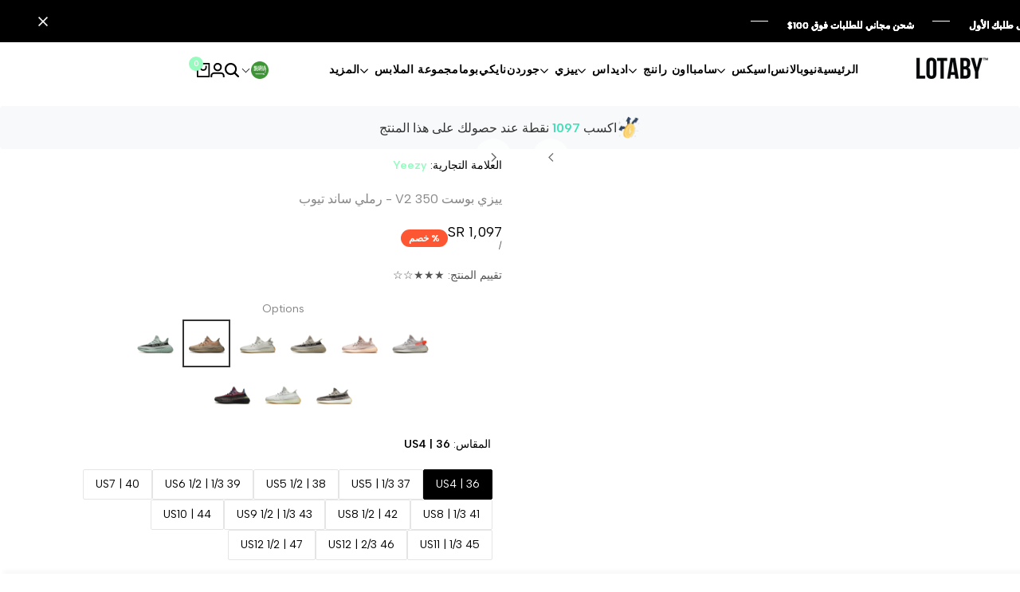

--- FILE ---
content_type: text/html; charset=utf-8
request_url: https://lotaby.com/ar/products/yeezy-boost-350-v2-sand-taupe-fz5240
body_size: 66213
content:
<!doctype html><html class="no-js hdt-pr-img__effect-zoom hdt-badge__shape-round dir--rtl" lang="ar" dir="rtl">
  <head><meta charset="utf-8">
    <meta http-equiv="X-UA-Compatible" content="IE=edge">
    <meta name="viewport" content="width=device-width,initial-scale=1">
    <meta name="theme-color" content="">
    <link rel="canonical" href="https://lotaby.com/ar/products/yeezy-boost-350-v2-sand-taupe-fz5240"><link rel="icon" type="image/png" href="//lotaby.com/cdn/shop/files/lotaby-icon-offwhite.png?crop=center&height=32&v=1704802119&width=32">
      <link rel="apple-touch-icon" href="//lotaby.com/cdn/shop/files/lotaby-icon-offwhite.png?crop=center&height=48&v=1704802119&width=48"><title>
      ييزي بوست 350 V2 - رملي ساند تيوب
 &ndash; LOTABY</title><meta name="description" content="استمتع بأقصى درجات الراحة والأناقة مع حذاء Yeezy Boost 350 V2 - Sand Taupe. يتميز هذا الحذاء عالي الأداء بتصميم أنيق وتكنولوجيا مبتكرة، مما يوفر الدعم والتوسيد الأقصى. مثالي لنمط حياتك النشط، سيعزز هذا الحذاء أدائك ويحافظ على مظهرك العصري.">
<!-- /snippets/social-meta-tags.liquid -->

<meta property="og:site_name" content="LOTABY">
<meta property="og:url" content="https://lotaby.com/ar/products/yeezy-boost-350-v2-sand-taupe-fz5240">
<meta property="og:title" content="ييزي بوست 350 V2 - رملي ساند تيوب">
<meta property="og:type" content="product">
<meta property="og:description" content="استمتع بأقصى درجات الراحة والأناقة مع حذاء Yeezy Boost 350 V2 - Sand Taupe. يتميز هذا الحذاء عالي الأداء بتصميم أنيق وتكنولوجيا مبتكرة، مما يوفر الدعم والتوسيد الأقصى. مثالي لنمط حياتك النشط، سيعزز هذا الحذاء أدائك ويحافظ على مظهرك العصري."><meta property="og:image" content="http://lotaby.com/cdn/shop/files/yeezy-boost-350-v2-sand-taupe-lotaby.webp?v=1749050606">
  <meta property="og:image:secure_url" content="https://lotaby.com/cdn/shop/files/yeezy-boost-350-v2-sand-taupe-lotaby.webp?v=1749050606">
  <meta property="og:image:width" content="2048">
  <meta property="og:image:height" content="2048"><meta property="og:price:amount" content="1,097">
  <meta property="og:price:currency" content="SAR"><meta name="twitter:card" content="summary_large_image">
<meta name="twitter:title" content="ييزي بوست 350 V2 - رملي ساند تيوب">
<meta name="twitter:description" content="استمتع بأقصى درجات الراحة والأناقة مع حذاء Yeezy Boost 350 V2 - Sand Taupe. يتميز هذا الحذاء عالي الأداء بتصميم أنيق وتكنولوجيا مبتكرة، مما يوفر الدعم والتوسيد الأقصى. مثالي لنمط حياتك النشط، سيعزز هذا الحذاء أدائك ويحافظ على مظهرك العصري."><link rel="preconnect" href="https://fonts.googleapis.com">
<link rel="preconnect" href="https://fonts.gstatic.com" crossorigin>
<link href="https://fonts.googleapis.com/css2?family=Albert+Sans:ital,wght@0,100;0,200;0,300;0,400;0,500;0,600;0,700;0,800;0,900;1,100;1,200;1,300;1,400;1,500;1,600;1,700;1,800;1,900&family=Playfair+Display:ital,wght@0,400;0,500;0,600;0,700;0,800;0,900;1,400;1,500;1,600;1,700;1,800;1,900&family=Poppins:ital,wght@0,100;0,200;0,300;0,400;0,500;0,600;0,700;0,800;0,900;1,100;1,200;1,300;1,400;1,500;1,600;1,700;1,800;1,900&display=swap" rel="stylesheet">
<style data-shopify>:root {--aspect-ratiocus1:0.716;--scrollbar-w: 0px;/* Spacing */--spacing-0-2: 0.2rem; /* 2px */--spacing-0-4: 0.4rem; /* 4px */--spacing-0-6: 0.6rem; /* 6px */--spacing-0-8: 0.8rem; /* 8px */--spacing-1: 1rem; /* 10px */--spacing-1-2: 1.2rem; /* 12px */--spacing-1-4: 1.4rem; /* 14px */--spacing-1-6: 1.6rem; /* 16px */--spacing-1-8: 1.8rem; /* 18px */--spacing-2: 2rem; /* 20px */--spacing-2-2: 2.2rem; /* 22px */--spacing-2-4: 2.4rem; /* 24px */--spacing-2-6: 2.6rem; /* 26px */--spacing-2-8: 2.8rem; /* 28px */--spacing-3: 3rem; /* 30px */--spacing-3-2: 3.2rem; /* 32px */--spacing-3-4: 3.4rem; /* 34px */--spacing-3-6: 3.6rem; /* 36px */--spacing-3-8: 3.8rem; /* 38px */--spacing-4: 4rem; /* 40px */--spacing-4-2: 4.2rem; /* 42px */--spacing-4-4: 4.4rem; /* 44px */--spacing-4-8: 4.8rem; /* 48px */--spacing-5: 5rem; /* 50px */--spacing-5-6: 5.6rem; /* 56px */--spacing-6: 6rem; /* 60px */--spacing-6-4: 6.4rem; /* 64px */--spacing-7: 7rem; /* 70px */--spacing-7-2: 7.2rem; /* 72px */--spacing-8: 8rem; /* 80px */--spacing-9: 9rem; /* 90px */--spacing-10: 10rem; /* 100px *//* Colors */--color-base-background: 255 255 255;--color-base-text: 134 134 134;--color-accent: 151 251 192;--color-accent-secondary: 0 0 0;--color-focus: 213 58 61;--payment-terms-background-color: rgb(255 255 255);/* Product badge colors */--color-on-sale-badge-background: 252 87 50;--color-on-sale-badge-text: 255 255 255;--color-new-badge-background: 72 212 187;--color-new-badge-text: 255 255 255;--color-sold-out-badge-background: 242 242 242;--color-sold-out-badge-text: 0 0 0;--color-pre-order-badge-background: 85 166 83;--color-pre-order-badge-text: 255 255 255;--color-custom-badge-background: 131 183 53;--color-custom-badge-text: 255 255 255;/* Notices colors */--color-tooltip-background: 35 35 35;--color-tooltip-text: 255 255 255;--color-success-background: 232 240 233;--color-success-text: 66 132 69;--color-warning-background: 251 246 234;--color-warning-text: 224 178 82;--color-error-background: 253 224 228;--color-error-text: 235 0 27;--font-body-family: 'Albert Sans', sans-serif;--font-body-style: normal;--font-body-weight: 400;--font-body-weight-bold: 700;--font-heading-family: 'Albert Sans', sans-serif;--font-heading-style: normal;--font-heading-weight: 400;--font-body-line-height: 1.6;--font-body-spacing: 0.0em;--font-heading-scale: 1.0;--font-heading-line-height: 1.2;--font-heading-spacing: 0.0em;--hdt-btn-line-height: 1.2;/* Font sizes */--text-xs: 1.0rem;--text-sm: 1.2rem;--text-base: 1.4rem;--text-lg: 1.6rem;--text-xl: 1.8rem;--text-2xl: 2.0rem;--text-4xl: 2.2rem;--text-6xl: 2.4rem;--text-8xl: 2.6rem;--text-10xl: 2.8rem;--text-12xl: 3.0rem;/* Font Weight */--font-light: 300;--font-normal: 400;--font-medium: 500;--font-semibold: 600;--font-bold: 700;--font-extrabold: 800;--font-black: 900;--spacing-x: 15px;--spacing-y: 15px;--container-max-width: 144rem;--container-max-width-padding-lg: 154rem;--container-max-width-padding-md: 150rem;--container-width-margin: 0rem;--spacing-sections-desktop: 0px;--spacing-sections-mobile: 0px;/* Border Radius */--rounded-2xs: 0.16666666666666666rem;--rounded-xs: 0.25rem;--rounded-sm: 0.5rem;--rounded: 1.0rem;--rounded-lg: 2.0rem;--rounded-full: 9999px;--rounded-button: 0.2rem;--rounded-input: 0.3rem;--rounded-product-card: 1.0rem;--rounded-product-media: 1.0rem;--rounded-collection-card: 1.0rem;--rounded-blog-card: 1.0rem;--padding-block-input: var(--spacing-0-6);--padding-inline-input: var(--spacing-1);--height-input: var(--spacing-4-2);--cursor-zoom-in-icon: url(//lotaby.com/cdn/shop/t/15/assets/cursor-zoom-in.svg?v=88807523373575012131748775131);--cursor-close-icon: url(//lotaby.com/cdn/shop/t/15/assets/cursor-close.svg?v=47636334999695629861748775131);/* RTL support */--value-logical-flip: -1;--value-origin-start: right;--value-origin-end: left;}/* Color schemes */[color-scheme="scheme-1"] {--color-background: 255 255 255;--gradient-background: #ffffff;--color-background2: 242 242 242;--color-foreground: 0 0 0;--color-foreground2: 84 84 84;--color-button: 0 0 0;--color-button-text: 255 255 255;--color-button-border: 0 0 0;--color-secondary-button: 255 255 255;--color-secondary-button-bg: 255 255 255;--color-secondary-button-text: 0 0 0;--color-link: 0 0 0;--color-line-border: 235 235 235;--color-overlay: 0 0 0;--payment-terms-background-color: rgb(255 255 255);/* Product colors */--color-pr-price: 0 0 0;--color-pr-sale-price: 219 18 21;--color-pr-text: 0 0 0;--color-pr-rating: ;/* Input colors */--color-input-primary: 255 255 255;--color-input-secondary: 144 144 144;}[color-scheme="scheme-2"] {--color-background: 255 255 255;--gradient-background: #ffffff;--color-background2: 255 255 255;--color-foreground: 0 0 0;--color-foreground2: 84 84 84;--color-button: 255 255 255;--color-button-text: 0 0 0;--color-button-border: 235 235 235;--color-secondary-button: 255 255 255;--color-secondary-button-bg: 255 255 255;--color-secondary-button-text: 0 0 0;--color-link: 0 0 0;--color-line-border: 236 236 236;--color-overlay: 0 0 0;--payment-terms-background-color: rgb(255 255 255);/* Product colors */--color-pr-price: 0 0 0;--color-pr-sale-price: 219 18 21;--color-pr-text: 0 0 0;--color-pr-rating: ;/* Input colors */--color-input-primary: 255 255 255;--color-input-secondary: 0 0 0;}[color-scheme="scheme-3"] {--color-background: 255 255 255;--gradient-background: #ffffff;--color-background2: 255 255 255;--color-foreground: 0 0 0;--color-foreground2: 0 0 0;--color-button: 242 242 242;--color-button-text: 0 0 0;--color-button-border: 242 242 242;--color-secondary-button: 255 255 255;--color-secondary-button-bg: 255 255 255;--color-secondary-button-text: 0 0 0;--color-link: 0 0 0;--color-line-border: 238 238 238;--color-overlay: 0 0 0;--payment-terms-background-color: rgb(255 255 255);/* Product colors */--color-pr-price: 0 0 0;--color-pr-sale-price: 219 18 21;--color-pr-text: 0 0 0;--color-pr-rating: ;/* Input colors */--color-input-primary: 255 255 255;--color-input-secondary: 0 0 0;}[color-scheme="scheme-4"] {--color-background: 245 245 245;--gradient-background: #f5f5f5;--color-background2: 255 255 255;--color-foreground: 0 0 0;--color-foreground2: 84 84 84;--color-button: 0 0 0;--color-button-text: 255 255 255;--color-button-border: 0 0 0;--color-secondary-button: 245 245 245;--color-secondary-button-bg: 255 255 255;--color-secondary-button-text: 0 0 0;--color-link: 0 0 0;--color-line-border: 235 235 235;--color-overlay: 0 0 0;--payment-terms-background-color: rgb(245 245 245);/* Product colors */--color-pr-price: 0 0 0;--color-pr-sale-price: 219 18 21;--color-pr-text: 0 0 0;--color-pr-rating: ;/* Input colors */--color-input-primary: 255 255 255;--color-input-secondary: 144 144 144;}[color-scheme="scheme-5"] {--color-background: 251 247 240;--gradient-background: #fbf7f0;--color-background2: 251 247 240;--color-foreground: 0 0 0;--color-foreground2: 69 83 94;--color-button: 0 0 0;--color-button-text: 255 255 255;--color-button-border: 0 0 0;--color-secondary-button: 251 247 240;--color-secondary-button-bg: 255 255 255;--color-secondary-button-text: 0 0 0;--color-link: 0 0 0;--color-line-border: 0 0 0;--color-overlay: 0 0 0;--payment-terms-background-color: rgb(251 247 240);/* Product colors */--color-pr-price: 0 0 0;--color-pr-sale-price: 219 18 21;--color-pr-text: 0 0 0;--color-pr-rating: ;/* Input colors */--color-input-primary: 255 255 255;--color-input-secondary: 104 104 104;}[color-scheme="scheme-67a7ca9f-3333-4245-b79f-2e9849d7e615"] {--color-background: 0 0 0;--gradient-background: #000000;--color-background2: 68 68 68;--color-foreground: 255 255 255;--color-foreground2: 231 231 231;--color-button: 255 255 255;--color-button-text: 0 0 0;--color-button-border: 255 255 255;--color-secondary-button: 0 0 0;--color-secondary-button-bg: 0 0 0;--color-secondary-button-text: 255 255 255;--color-link: 255 255 255;--color-line-border: 68 68 68;--color-overlay: 0 0 0;--payment-terms-background-color: rgb(0 0 0);/* Product colors */--color-pr-price: 255 255 255;--color-pr-sale-price: 219 18 21;--color-pr-text: 255 255 255;--color-pr-rating: ;/* Input colors */--color-input-primary: 255 255 255;--color-input-secondary: 144 144 144;}[color-scheme="scheme-4f7d5921-8567-40ac-8211-ef87792674d6"] {--color-background: 252 255 178;--gradient-background: #fcffb2;--color-background2: 255 255 255;--color-foreground: 0 0 0;--color-foreground2: 84 84 84;--color-button: 0 0 0;--color-button-text: 255 255 255;--color-button-border: 0 0 0;--color-secondary-button: 252 255 178;--color-secondary-button-bg: 255 255 255;--color-secondary-button-text: 0 0 0;--color-link: 0 0 0;--color-line-border: 238 238 238;--color-overlay: 255 255 255;--payment-terms-background-color: rgb(252 255 178);/* Product colors */--color-pr-price: 0 0 0;--color-pr-sale-price: 219 18 21;--color-pr-text: 0 0 0;--color-pr-rating: ;/* Input colors */--color-input-primary: 255 255 255;--color-input-secondary: 144 144 144;}[color-scheme="scheme-4f7d5921-8567-40ac-8211-ef87792674d3"] {--color-background: 255 255 255;--gradient-background: #ffffff;--color-background2: 242 242 242;--color-foreground: 0 0 0;--color-foreground2: 255 255 255;--color-button: 219 18 21;--color-button-text: 255 255 255;--color-button-border: 219 18 21;--color-secondary-button: 255 255 255;--color-secondary-button-bg: 255 255 255;--color-secondary-button-text: 0 0 0;--color-link: 0 0 0;--color-line-border: 235 235 235;--color-overlay: 0 0 0;--payment-terms-background-color: rgb(255 255 255);/* Product colors */--color-pr-price: 0 0 0;--color-pr-sale-price: 219 18 21;--color-pr-text: 0 0 0;--color-pr-rating: ;/* Input colors */--color-input-primary: 255 255 255;--color-input-secondary: 144 144 144;}[color-scheme="scheme-832b9f3c-b544-4f4a-aa29-348449ad656f"] {--color-background: 247 247 247;--gradient-background: #f7f7f7;--color-background2: 247 247 247;--color-foreground: 0 0 0;--color-foreground2: 84 84 84;--color-button: 0 0 0;--color-button-text: 255 255 255;--color-button-border: 0 0 0;--color-secondary-button: 247 247 247;--color-secondary-button-bg: 255 255 255;--color-secondary-button-text: 0 0 0;--color-link: 0 0 0;--color-line-border: 235 235 235;--color-overlay: 0 0 0;--payment-terms-background-color: rgb(247 247 247);/* Product colors */--color-pr-price: 0 0 0;--color-pr-sale-price: 219 18 21;--color-pr-text: 0 0 0;--color-pr-rating: ;/* Input colors */--color-input-primary: 255 255 255;--color-input-secondary: 144 144 144;}[color-scheme="scheme-59db6a8f-6ab3-4e65-ac8e-f72a03e8b792"] {--color-background: 246 246 246;--gradient-background: #f6f6f6;--color-background2: 242 242 242;--color-foreground: 0 0 0;--color-foreground2: 84 84 84;--color-button: 0 0 0;--color-button-text: 255 255 255;--color-button-border: 0 0 0;--color-secondary-button: 246 246 246;--color-secondary-button-bg: 255 255 255;--color-secondary-button-text: 0 0 0;--color-link: 0 0 0;--color-line-border: 235 235 235;--color-overlay: 0 0 0;--payment-terms-background-color: rgb(246 246 246);/* Product colors */--color-pr-price: 0 0 0;--color-pr-sale-price: 219 18 21;--color-pr-text: 0 0 0;--color-pr-rating: ;/* Input colors */--color-input-primary: 255 255 255;--color-input-secondary: 144 144 144;}[color-scheme="scheme-dd331dd6-f306-4f92-8ed5-f20ce6e8ec5f"] {--color-background: 255 255 255;--gradient-background: #ffffff;--color-background2: 242 242 242;--color-foreground: 255 255 255;--color-foreground2: 255 255 255;--color-button: 219 18 21;--color-button-text: 255 255 255;--color-button-border: 219 18 21;--color-secondary-button: 255 255 255;--color-secondary-button-bg: 255 255 255;--color-secondary-button-text: 0 0 0;--color-link: 0 0 0;--color-line-border: 235 235 235;--color-overlay: 0 0 0;--payment-terms-background-color: rgb(255 255 255);/* Product colors */--color-pr-price: 0 0 0;--color-pr-sale-price: 219 18 21;--color-pr-text: 0 0 0;--color-pr-rating: ;/* Input colors */--color-input-primary: 255 255 255;--color-input-secondary: 144 144 144;}[color-scheme="scheme-61fb765a-5a26-41ca-a229-ba81978aebe4"] {--color-background: 234 247 249;--gradient-background: #eaf7f9;--color-background2: 234 247 249;--color-foreground: 0 0 0;--color-foreground2: 84 84 84;--color-button: 0 0 0;--color-button-text: 255 255 255;--color-button-border: 0 0 0;--color-secondary-button: 234 247 249;--color-secondary-button-bg: 255 255 255;--color-secondary-button-text: 0 0 0;--color-link: 0 0 0;--color-line-border: 235 235 235;--color-overlay: 0 0 0;--payment-terms-background-color: rgb(234 247 249);/* Product colors */--color-pr-price: 0 0 0;--color-pr-sale-price: 219 18 21;--color-pr-text: 0 0 0;--color-pr-rating: ;/* Input colors */--color-input-primary: 255 255 255;--color-input-secondary: 144 144 144;}[color-scheme="scheme-83db2805-4ee8-4a6d-b622-987bc3c5720f"] {--color-background: 245 246 240;--gradient-background: #f5f6f0;--color-background2: 242 242 242;--color-foreground: 0 0 0;--color-foreground2: 84 84 84;--color-button: 0 0 0;--color-button-text: 255 255 255;--color-button-border: 0 0 0;--color-secondary-button: 245 246 240;--color-secondary-button-bg: 255 255 255;--color-secondary-button-text: 0 0 0;--color-link: 0 0 0;--color-line-border: 235 235 235;--color-overlay: 0 0 0;--payment-terms-background-color: rgb(245 246 240);/* Product colors */--color-pr-price: 0 0 0;--color-pr-sale-price: 219 18 21;--color-pr-text: 0 0 0;--color-pr-rating: ;/* Input colors */--color-input-primary: 255 255 255;--color-input-secondary: 144 144 144;}@media screen and (min-width: 768px) {:root {/* Font sizes */--text-xs: 1.0rem;--text-sm: 1.2rem;--text-base: 1.4rem;--text-lg: 1.6rem;--text-xl: 1.8rem;--text-2xl: 2.0rem;--text-4xl: 2.2rem;--text-6xl: 2.4rem;--text-8xl: 2.6rem;--text-10xl: 2.8rem;--text-12xl: 3.0rem;--spacing-x: 30px;--spacing-y: 30px;}}</style>

<link href="//lotaby.com/cdn/shop/t/15/assets/base.css?v=19516000572387894311748775131" rel="stylesheet" type="text/css" media="all" />
<link href="//lotaby.com/cdn/shop/t/15/assets/theme.css?v=140606659186268980331748775132" rel="stylesheet" type="text/css" media="all" /><script async crossorigin fetchpriority="high" src="/cdn/shopifycloud/importmap-polyfill/es-modules-shim.2.4.0.js"></script>
<script>if (!HTMLScriptElement.supports?.("importmap")) { const importMap = document.createElement('script'); importMap.async = true; importMap.src = "//lotaby.com/cdn/shop/t/15/assets/importmap.min.js?v=111504132928535020251748775132"; document.head.appendChild(importMap); }</script>
<script type="importmap">
  {
    "imports": {
      "vendor": "//lotaby.com/cdn/shop/t/15/assets/vendor.min.js?v=94278592681068290511748775132",
      "global": "//lotaby.com/cdn/shop/t/15/assets/global.min.js?v=32489699233509058441748775131",
      "photoswipe": "//lotaby.com/cdn/shop/t/15/assets/es-photoswipe.min.js?v=56831319481966336101748775131",
      "dayjs": "//lotaby.com/cdn/shop/t/15/assets/day.min.js?v=105690777647603308301748775131"
    }
  }
</script>
<script type="module" src="//lotaby.com/cdn/shop/t/15/assets/vendor.min.js?v=94278592681068290511748775132"></script>
<script type="module" src="//lotaby.com/cdn/shop/t/15/assets/global.min.js?v=32489699233509058441748775131"></script><script>window.performance && window.performance.mark && window.performance.mark('shopify.content_for_header.start');</script><meta name="google-site-verification" content="Thf65f7LwnqIy-VzwxZ6bAEUfeeFzhxVbqagfS7w6ek">
<meta id="shopify-digital-wallet" name="shopify-digital-wallet" content="/68312006902/digital_wallets/dialog">
<link rel="alternate" hreflang="x-default" href="https://lotaby.com/products/yeezy-boost-350-v2-sand-taupe-fz5240">
<link rel="alternate" hreflang="en" href="https://lotaby.com/products/yeezy-boost-350-v2-sand-taupe-fz5240">
<link rel="alternate" hreflang="ar" href="https://lotaby.com/ar/products/yeezy-boost-350-v2-sand-taupe-fz5240">
<link rel="alternate" type="application/json+oembed" href="https://lotaby.com/ar/products/yeezy-boost-350-v2-sand-taupe-fz5240.oembed">
<script async="async" src="/checkouts/internal/preloads.js?locale=ar-SA"></script>
<script id="shopify-features" type="application/json">{"accessToken":"cd4ea9a03ea29b07bd8724a4547a8b4a","betas":["rich-media-storefront-analytics"],"domain":"lotaby.com","predictiveSearch":true,"shopId":68312006902,"locale":"ar"}</script>
<script>var Shopify = Shopify || {};
Shopify.shop = "a01f7a-3.myshopify.com";
Shopify.locale = "ar";
Shopify.currency = {"active":"SAR","rate":"1.0"};
Shopify.country = "SA";
Shopify.theme = {"name":"Ecomus (1.9.3 Auto create)","id":150658384118,"schema_name":"Ecomus","schema_version":"1.9.3","theme_store_id":null,"role":"main"};
Shopify.theme.handle = "null";
Shopify.theme.style = {"id":null,"handle":null};
Shopify.cdnHost = "lotaby.com/cdn";
Shopify.routes = Shopify.routes || {};
Shopify.routes.root = "/ar/";</script>
<script type="module">!function(o){(o.Shopify=o.Shopify||{}).modules=!0}(window);</script>
<script>!function(o){function n(){var o=[];function n(){o.push(Array.prototype.slice.apply(arguments))}return n.q=o,n}var t=o.Shopify=o.Shopify||{};t.loadFeatures=n(),t.autoloadFeatures=n()}(window);</script>
<script id="shop-js-analytics" type="application/json">{"pageType":"product"}</script>
<script defer="defer" async type="module" src="//lotaby.com/cdn/shopifycloud/shop-js/modules/v2/client.init-shop-cart-sync_BdyHc3Nr.en.esm.js"></script>
<script defer="defer" async type="module" src="//lotaby.com/cdn/shopifycloud/shop-js/modules/v2/chunk.common_Daul8nwZ.esm.js"></script>
<script type="module">
  await import("//lotaby.com/cdn/shopifycloud/shop-js/modules/v2/client.init-shop-cart-sync_BdyHc3Nr.en.esm.js");
await import("//lotaby.com/cdn/shopifycloud/shop-js/modules/v2/chunk.common_Daul8nwZ.esm.js");

  window.Shopify.SignInWithShop?.initShopCartSync?.({"fedCMEnabled":true,"windoidEnabled":true});

</script>
<script>(function() {
  var isLoaded = false;
  function asyncLoad() {
    if (isLoaded) return;
    isLoaded = true;
    var urls = ["https:\/\/intg.snapchat.com\/shopify\/shopify-scevent-init.js?id=31196b59-c4d7-4741-9890-7295c2d21934\u0026shop=a01f7a-3.myshopify.com","https:\/\/cdn.shopify.com\/s\/files\/1\/0683\/1200\/6902\/t\/2\/assets\/pop_68312006902.js?v=1705098700\u0026shop=a01f7a-3.myshopify.com"];
    for (var i = 0; i < urls.length; i++) {
      var s = document.createElement('script');
      s.type = 'text/javascript';
      s.async = true;
      s.src = urls[i];
      var x = document.getElementsByTagName('script')[0];
      x.parentNode.insertBefore(s, x);
    }
  };
  if(window.attachEvent) {
    window.attachEvent('onload', asyncLoad);
  } else {
    window.addEventListener('load', asyncLoad, false);
  }
})();</script>
<script id="__st">var __st={"a":68312006902,"offset":10800,"reqid":"5ecdc8ba-7cfc-4609-b4e4-744a64ef8e25-1768997034","pageurl":"lotaby.com\/ar\/products\/yeezy-boost-350-v2-sand-taupe-fz5240","u":"5431d0a20db6","p":"product","rtyp":"product","rid":8335765242102};</script>
<script>window.ShopifyPaypalV4VisibilityTracking = true;</script>
<script id="captcha-bootstrap">!function(){'use strict';const t='contact',e='account',n='new_comment',o=[[t,t],['blogs',n],['comments',n],[t,'customer']],c=[[e,'customer_login'],[e,'guest_login'],[e,'recover_customer_password'],[e,'create_customer']],r=t=>t.map((([t,e])=>`form[action*='/${t}']:not([data-nocaptcha='true']) input[name='form_type'][value='${e}']`)).join(','),a=t=>()=>t?[...document.querySelectorAll(t)].map((t=>t.form)):[];function s(){const t=[...o],e=r(t);return a(e)}const i='password',u='form_key',d=['recaptcha-v3-token','g-recaptcha-response','h-captcha-response',i],f=()=>{try{return window.sessionStorage}catch{return}},m='__shopify_v',_=t=>t.elements[u];function p(t,e,n=!1){try{const o=window.sessionStorage,c=JSON.parse(o.getItem(e)),{data:r}=function(t){const{data:e,action:n}=t;return t[m]||n?{data:e,action:n}:{data:t,action:n}}(c);for(const[e,n]of Object.entries(r))t.elements[e]&&(t.elements[e].value=n);n&&o.removeItem(e)}catch(o){console.error('form repopulation failed',{error:o})}}const l='form_type',E='cptcha';function T(t){t.dataset[E]=!0}const w=window,h=w.document,L='Shopify',v='ce_forms',y='captcha';let A=!1;((t,e)=>{const n=(g='f06e6c50-85a8-45c8-87d0-21a2b65856fe',I='https://cdn.shopify.com/shopifycloud/storefront-forms-hcaptcha/ce_storefront_forms_captcha_hcaptcha.v1.5.2.iife.js',D={infoText:'Protected by hCaptcha',privacyText:'Privacy',termsText:'Terms'},(t,e,n)=>{const o=w[L][v],c=o.bindForm;if(c)return c(t,g,e,D).then(n);var r;o.q.push([[t,g,e,D],n]),r=I,A||(h.body.append(Object.assign(h.createElement('script'),{id:'captcha-provider',async:!0,src:r})),A=!0)});var g,I,D;w[L]=w[L]||{},w[L][v]=w[L][v]||{},w[L][v].q=[],w[L][y]=w[L][y]||{},w[L][y].protect=function(t,e){n(t,void 0,e),T(t)},Object.freeze(w[L][y]),function(t,e,n,w,h,L){const[v,y,A,g]=function(t,e,n){const i=e?o:[],u=t?c:[],d=[...i,...u],f=r(d),m=r(i),_=r(d.filter((([t,e])=>n.includes(e))));return[a(f),a(m),a(_),s()]}(w,h,L),I=t=>{const e=t.target;return e instanceof HTMLFormElement?e:e&&e.form},D=t=>v().includes(t);t.addEventListener('submit',(t=>{const e=I(t);if(!e)return;const n=D(e)&&!e.dataset.hcaptchaBound&&!e.dataset.recaptchaBound,o=_(e),c=g().includes(e)&&(!o||!o.value);(n||c)&&t.preventDefault(),c&&!n&&(function(t){try{if(!f())return;!function(t){const e=f();if(!e)return;const n=_(t);if(!n)return;const o=n.value;o&&e.removeItem(o)}(t);const e=Array.from(Array(32),(()=>Math.random().toString(36)[2])).join('');!function(t,e){_(t)||t.append(Object.assign(document.createElement('input'),{type:'hidden',name:u})),t.elements[u].value=e}(t,e),function(t,e){const n=f();if(!n)return;const o=[...t.querySelectorAll(`input[type='${i}']`)].map((({name:t})=>t)),c=[...d,...o],r={};for(const[a,s]of new FormData(t).entries())c.includes(a)||(r[a]=s);n.setItem(e,JSON.stringify({[m]:1,action:t.action,data:r}))}(t,e)}catch(e){console.error('failed to persist form',e)}}(e),e.submit())}));const S=(t,e)=>{t&&!t.dataset[E]&&(n(t,e.some((e=>e===t))),T(t))};for(const o of['focusin','change'])t.addEventListener(o,(t=>{const e=I(t);D(e)&&S(e,y())}));const B=e.get('form_key'),M=e.get(l),P=B&&M;t.addEventListener('DOMContentLoaded',(()=>{const t=y();if(P)for(const e of t)e.elements[l].value===M&&p(e,B);[...new Set([...A(),...v().filter((t=>'true'===t.dataset.shopifyCaptcha))])].forEach((e=>S(e,t)))}))}(h,new URLSearchParams(w.location.search),n,t,e,['guest_login'])})(!0,!0)}();</script>
<script integrity="sha256-4kQ18oKyAcykRKYeNunJcIwy7WH5gtpwJnB7kiuLZ1E=" data-source-attribution="shopify.loadfeatures" defer="defer" src="//lotaby.com/cdn/shopifycloud/storefront/assets/storefront/load_feature-a0a9edcb.js" crossorigin="anonymous"></script>
<script data-source-attribution="shopify.dynamic_checkout.dynamic.init">var Shopify=Shopify||{};Shopify.PaymentButton=Shopify.PaymentButton||{isStorefrontPortableWallets:!0,init:function(){window.Shopify.PaymentButton.init=function(){};var t=document.createElement("script");t.src="https://lotaby.com/cdn/shopifycloud/portable-wallets/latest/portable-wallets.ar.js",t.type="module",document.head.appendChild(t)}};
</script>
<script data-source-attribution="shopify.dynamic_checkout.buyer_consent">
  function portableWalletsHideBuyerConsent(e){var t=document.getElementById("shopify-buyer-consent"),n=document.getElementById("shopify-subscription-policy-button");t&&n&&(t.classList.add("hidden"),t.setAttribute("aria-hidden","true"),n.removeEventListener("click",e))}function portableWalletsShowBuyerConsent(e){var t=document.getElementById("shopify-buyer-consent"),n=document.getElementById("shopify-subscription-policy-button");t&&n&&(t.classList.remove("hidden"),t.removeAttribute("aria-hidden"),n.addEventListener("click",e))}window.Shopify?.PaymentButton&&(window.Shopify.PaymentButton.hideBuyerConsent=portableWalletsHideBuyerConsent,window.Shopify.PaymentButton.showBuyerConsent=portableWalletsShowBuyerConsent);
</script>
<script>
  function portableWalletsCleanup(e){e&&e.src&&console.error("Failed to load portable wallets script "+e.src);var t=document.querySelectorAll("shopify-accelerated-checkout .shopify-payment-button__skeleton, shopify-accelerated-checkout-cart .wallet-cart-button__skeleton"),e=document.getElementById("shopify-buyer-consent");for(let e=0;e<t.length;e++)t[e].remove();e&&e.remove()}function portableWalletsNotLoadedAsModule(e){e instanceof ErrorEvent&&"string"==typeof e.message&&e.message.includes("import.meta")&&"string"==typeof e.filename&&e.filename.includes("portable-wallets")&&(window.removeEventListener("error",portableWalletsNotLoadedAsModule),window.Shopify.PaymentButton.failedToLoad=e,"loading"===document.readyState?document.addEventListener("DOMContentLoaded",window.Shopify.PaymentButton.init):window.Shopify.PaymentButton.init())}window.addEventListener("error",portableWalletsNotLoadedAsModule);
</script>

<script type="module" src="https://lotaby.com/cdn/shopifycloud/portable-wallets/latest/portable-wallets.ar.js" onError="portableWalletsCleanup(this)" crossorigin="anonymous"></script>
<script nomodule>
  document.addEventListener("DOMContentLoaded", portableWalletsCleanup);
</script>

<script id='scb4127' type='text/javascript' async='' src='https://lotaby.com/cdn/shopifycloud/privacy-banner/storefront-banner.js'></script><link id="shopify-accelerated-checkout-styles" rel="stylesheet" media="screen" href="https://lotaby.com/cdn/shopifycloud/portable-wallets/latest/accelerated-checkout-backwards-compat.css" crossorigin="anonymous">
<style id="shopify-accelerated-checkout-cart">
        #shopify-buyer-consent {
  margin-top: 1em;
  display: inline-block;
  width: 100%;
}

#shopify-buyer-consent.hidden {
  display: none;
}

#shopify-subscription-policy-button {
  background: none;
  border: none;
  padding: 0;
  text-decoration: underline;
  font-size: inherit;
  cursor: pointer;
}

#shopify-subscription-policy-button::before {
  box-shadow: none;
}

      </style>

<script>window.performance && window.performance.mark && window.performance.mark('shopify.content_for_header.end');</script>
<script type="text/javascript">
  window.Pop = window.Pop || {};
  window.Pop.common = window.Pop.common || {};
  window.Pop.common.shop = {
    permanent_domain: 'a01f7a-3.myshopify.com',
    currency: "SAR",
    money_format: "{{amount_no_decimals}} SR",
    id: 68312006902
  };
  

  window.Pop.common.template = 'product';
  window.Pop.common.cart = {};
  window.Pop.common.vapid_public_key = "BJuXCmrtTK335SuczdNVYrGVtP_WXn4jImChm49st7K7z7e8gxSZUKk4DhUpk8j2Xpiw5G4-ylNbMKLlKkUEU98=";
  window.Pop.global_config = {"asset_urls":{"loy":{},"rev":{},"pu":{"init_js":null},"widgets":{"init_js":"https:\/\/cdn.shopify.com\/s\/files\/1\/0194\/1736\/6592\/t\/1\/assets\/ba_widget_init.js?v=1743185715","modal_js":"https:\/\/cdn.shopify.com\/s\/files\/1\/0194\/1736\/6592\/t\/1\/assets\/ba_widget_modal.js?v=1728041538","modal_css":"https:\/\/cdn.shopify.com\/s\/files\/1\/0194\/1736\/6592\/t\/1\/assets\/ba_widget_modal.css?v=1654723622"},"forms":{},"global":{"helper_js":"https:\/\/cdn.shopify.com\/s\/files\/1\/0194\/1736\/6592\/t\/1\/assets\/ba_pop_tracking.js?v=1704919189"}},"proxy_paths":{"pop":"\/apps\/ba-pop","app_metrics":"\/apps\/ba-pop\/app_metrics","push_subscription":"\/apps\/ba-pop\/push"},"aat":["pop"],"pv":false,"sts":false,"bam":false,"batc":false,"base_money_format":"{{amount_no_decimals}} SR","loy_js_api_enabled":false,"shop":{"id":68312006902,"name":"LOTABY","domain":"lotaby.com"}};
  window.Pop.widgets_config = {"id":187041,"active":false,"frequency_limit_amount":2,"frequency_limit_time_unit":"days","background_image":{"position":"background","widget_background_preview_url":"https:\/\/activestorage-public.s3.us-west-2.amazonaws.com\/mgllsgyjxp8rxhdvc2so8xwlfjpf"},"initial_state":{"body":"Sign up and unlock your instant discount","title":"15% OFF your First Order","cta_text":"Claim Discount","show_email":"true","action_text":"Saving...","footer_text":"","dismiss_text":"No thanks","email_placeholder":"Email Address","phone_placeholder":"Phone Number"},"success_state":{"body":"Thanks for subscribing. Copy your discount code and apply to your next order.","title":"Discount Unlocked 🎉","cta_text":"Continue shopping","cta_action":"dismiss","redirect_url":"","open_url_new_tab":"false"},"closed_state":{"action":"close_widget","font_size":"20","action_text":"GET 10% OFF","display_offset":"300","display_position":"left"},"error_state":{"submit_error":"Sorry, please try again later","invalid_email":"Please enter valid email address!","error_subscribing":"Error subscribing, try again later","already_registered":"You have already registered","invalid_phone_number":"Please enter valid phone number!"},"trigger":{"action":"on_timer","delay_in_seconds":"0"},"colors":{"link_color":"#4FC3F7","sticky_bar_bg":"#C62828","cta_font_color":"#ffffff","body_font_color":"#ffffff","sticky_bar_text":"#fff","background_color":"#ffffff","error_text_color":"#ff2626","title_font_color":"#ffffff","footer_font_color":"#ffffff","dismiss_font_color":"#000000","cta_background_color":"#000","sticky_coupon_bar_bg":"#286ef8","error_text_background":"","sticky_coupon_bar_text":"#fff"},"sticky_coupon_bar":{"enabled":"false","message":"Don't forget to use your code"},"display_style":{"font":"Arial","size":"regular","align":"center"},"dismissable":true,"has_background":true,"opt_in_channels":["email"],"rules":[],"widget_css":".powered_by_rivo{\n  display: block;\n}\n.ba_widget_main_design {\n  background: #ffffff;\n}\n.ba_widget_content{text-align: center}\n.ba_widget_parent{\n  font-family: Arial;\n}\n.ba_widget_parent.background{\n  background-image: url(\"https:\/\/d15d3imw3mjndz.cloudfront.net\/mgllsgyjxp8rxhdvc2so8xwlfjpf\");\n}\n.ba_widget_left_content{\n}\n.ba_widget_right_content{\n}\n#ba_widget_cta_button:disabled{\n  background: #000cc;\n}\n#ba_widget_cta_button{\n  background: #000;\n  color: #ffffff;\n}\n#ba_widget_cta_button:after {\n  background: #000e0;\n}\n.ba_initial_state_title, .ba_success_state_title{\n  color: #ffffff;\n}\n.ba_initial_state_body, .ba_success_state_body{\n  color: #ffffff;\n}\n.ba_initial_state_dismiss_text{\n  color: #000000;\n}\n.ba_initial_state_footer_text, .ba_initial_state_sms_agreement{\n  color: #ffffff;\n}\n.ba_widget_error{\n  color: #ff2626;\n  background: ;\n}\n.ba_link_color{\n  color: #4FC3F7;\n}\n","custom_css":null,"logo":"https:\/\/d15d3imw3mjndz.cloudfront.net\/f7rw9hnahz9brinvm44uwex4miad"};
</script>


<script type="text/javascript">
  

  (function() {
    //Global snippet for Email Popups
    //this is updated automatically - do not edit manually.
    document.addEventListener('DOMContentLoaded', function() {
      function loadScript(src, defer, done) {
        var js = document.createElement('script');
        js.src = src;
        js.defer = defer;
        js.onload = function(){done();};
        js.onerror = function(){
          done(new Error('Failed to load script ' + src));
        };
        document.head.appendChild(js);
      }

      function browserSupportsAllFeatures() {
        return window.Promise && window.fetch && window.Symbol;
      }

      if (browserSupportsAllFeatures()) {
        main();
      } else {
        loadScript('https://cdnjs.cloudflare.com/polyfill/v3/polyfill.min.js?features=Promise,fetch', true, main);
      }

      function loadAppScripts(){
        const popAppEmbedEnabled = document.getElementById("pop-app-embed-init");

        if (window.Pop.global_config.aat.includes("pop") && !popAppEmbedEnabled){
          loadScript(window.Pop.global_config.asset_urls.widgets.init_js, true, function(){});
        }
      }

      function main(err) {
        loadScript(window.Pop.global_config.asset_urls.global.helper_js, false, loadAppScripts);
      }
    });
  })();
</script>

<!-- BEGIN app block: shopify://apps/t-lab-ai-language-translate/blocks/language_switcher/b5b83690-efd4-434d-8c6a-a5cef4019faf --><!-- BEGIN app snippet: switcher_styling -->

<link href="//cdn.shopify.com/extensions/019bb762-7264-7b99-8d86-32684349d784/content-translation-297/assets/advanced-switcher.css" rel="stylesheet" type="text/css" media="all" />

<style>
  .tl-switcher-container.tl-custom-position {
    border-width: 1px;
    border-style: solid;
    border-color: #000000;
    background-color: #ffffff;
  }

  .tl-custom-position.top-right {
    top: 55px;
    right: 20px;
    bottom: auto;
    left: auto;
  }

  .tl-custom-position.top-left {
    top: 55px;
    right: auto;
    bottom: auto;
    left: 20px;
  }

  .tl-custom-position.bottom-left {
    position: fixed;
    top: auto;
    right: auto;
    bottom: 20px;
    left: 20px;
  }

  .tl-custom-position.bottom-right {
    position: fixed;
    top: auto;
    right: 20px;
    bottom: 20px;
    left: auto;
  }

  .tl-custom-position > div {
    font-size: 14px;
    color: #5c5c5c;
  }

  .tl-custom-position .tl-label {
    color: #5c5c5c;
  }

  .tl-dropdown,
  .tl-overlay,
  .tl-options {
    display: none;
  }

  .tl-dropdown.bottom-right,
  .tl-dropdown.bottom-left {
    bottom: 100%;
    top: auto;
  }

  .tl-dropdown.top-right,
  .tl-dropdown.bottom-right {
    right: 0;
    left: auto;
  }

  .tl-options.bottom-right,
  .tl-options.bottom-left {
    bottom: 100%;
    top: auto;
  }

  .tl-options.top-right,
  .tl-options.bottom-right {
    right: 0;
    left: auto;
  }

  div:not(.tl-inner) > .tl-switcher .tl-select,
  div.tl-selections {
    border-width: 0px;
  }

  

  
</style>
<!-- END app snippet -->

<script type="text/template" id="tl-switcher-template">
  <div class="tl-switcher-container hidden ">
    
        <!-- BEGIN app snippet: language_form --><div class="tl-switcher tl-language"><form method="post" action="/ar/localization" id="localization_form" accept-charset="UTF-8" class="shopify-localization-form" enctype="multipart/form-data"><input type="hidden" name="form_type" value="localization" /><input type="hidden" name="utf8" value="✓" /><input type="hidden" name="_method" value="put" /><input type="hidden" name="return_to" value="/ar/products/yeezy-boost-350-v2-sand-taupe-fz5240" />
    <div class="tl-select">
      
        
          <img
            class="tl-icon "
            loading="lazy"
            width="22"
            height="22"
            alt="Language icon"
            src="//lotaby.com/cdn/shop/files/5111777.png?v=1748589125"
          >
        
      
    </div>
    <ul class="tl-options " role="list">
      
          <li
            class="tl-option "
            data-value="en"
          >
              <img
                class="tl-flag"
                loading="lazy"
                width="20"
                height="18"
                alt="Language dropdown option country flag for English"
                src="https://cdn.shopify.com/extensions/019bb762-7264-7b99-8d86-32684349d784/content-translation-297/assets/gb.svg"
              >
                <span class="tl-label tl-name" for="English">English</span>
          </li>
          <li
            class="tl-option active"
            data-value="ar"
          >
              <img
                class="tl-flag"
                loading="lazy"
                width="20"
                height="18"
                alt="Language dropdown option country flag for العربية"
                src="https://cdn.shopify.com/extensions/019bb762-7264-7b99-8d86-32684349d784/content-translation-297/assets/sa.svg"
              >
                <span class="tl-label tl-name" for="العربية">العربية</span>
          </li>
      
    </ul>
    <input type="hidden" name="country_code" value="SA">
    <input type="hidden" name="language_code" value="ar"></form>
</div>
<!-- END app snippet -->

      
    <!-- BEGIN app snippet: language_form2 --><div class="tl-languages-unwrap" style="display: none;"><form method="post" action="/ar/localization" id="localization_form" accept-charset="UTF-8" class="shopify-localization-form" enctype="multipart/form-data"><input type="hidden" name="form_type" value="localization" /><input type="hidden" name="utf8" value="✓" /><input type="hidden" name="_method" value="put" /><input type="hidden" name="return_to" value="/ar/products/yeezy-boost-350-v2-sand-taupe-fz5240" />
    <ul class="tl-options" role="list">
      
          <li
            class="tl-option "
            data-value="en"
          >
                <span class="tl-label tl-name" for="English">English</span>
          </li>
          <li
            class="tl-option active"
            data-value="ar"
          >
                <span class="tl-label tl-name" for="العربية">العربية</span>
          </li>
      
    </ul>
    <input type="hidden" name="country_code" value="SA">
    <input type="hidden" name="language_code" value="ar"></form>
</div>
<!-- END app snippet -->
  </div>
</script>

<!-- BEGIN app snippet: switcher_init_script --><script>
  "use strict";
  (()=>{let s="tlSwitcherReady",l="hidden";function c(i,r,t=0){var e=i.map(function(e){return document.querySelector(e)});if(e.every(function(e){return!!e}))r(e);else{let e=new MutationObserver(function(e,t){var n=i.map(function(e){return document.querySelector(e)});n.every(function(e){return!!e})&&(t.disconnect(),r(n))});e.observe(document.documentElement,{childList:!0,subtree:!0}),0<t&&setTimeout(function(){e.disconnect()},t)}}let a=function(c,a){return function(t){var n=t[0],i=t[1];if(n&&i){var r=n.cloneNode(!0);let e=!1;switch(a){case"before":var o=i.parentElement;o&&(o.insertBefore(r,i),e=!0);break;case"after":o=i.parentElement;o&&(o.insertBefore(r,i.nextSibling),e=!0);break;case"in-element-prepend":o=i.firstChild;i.insertBefore(r,o),e=!0;break;case"in-element":i.appendChild(r),e=!0}e&&(r instanceof HTMLElement&&(r.classList.add(c),r.classList.remove(l)),t=new CustomEvent(s,{detail:{switcherElement:r}}),document.dispatchEvent(t))}}};function r(e){switch(e.switcherPosition){case"header":t=e.switcherPrototypeSelector,i=e.headerRelativePosition,r=e.mobileRefElement,o=e.mobileRelativePosition,(n=e.headerRefElement)&&n.split(",").map(e=>e.trim()).filter(Boolean).forEach(e=>{c([t,e],a("desktop",i),3e3)}),r&&r.split(",").map(e=>e.trim()).filter(Boolean).forEach(e=>{c([t,e],a("mobile",o))});break;case"custom":n=e.switcherPrototypeSelector,(n=document.querySelector(n))&&(n.classList.add("tl-custom-position"),n.classList.remove(l),n=new CustomEvent(s,{detail:{switcherElement:n}}),document.dispatchEvent(n))}var t,n,i,r,o}void 0===window.TranslationLab&&(window.TranslationLab={}),window.TranslationLab.Switcher={configure:function(i){c(["body"],e=>{var t,n=document.getElementById("tl-switcher-template");n&&((t=document.createElement("div")).innerHTML=n.innerHTML,n=t.querySelector(".tl-switcher-container"))&&(t=n.cloneNode(!0),e[0])&&e[0].appendChild(t),r(i)})}}})();
</script><!-- END app snippet -->

<script>
  (function () {

    var enabledShopCurrenciesJson = '[{"name":"Saudi Riyal","iso_code":"SAR","symbol":"ر.س"}]';
    var availableCountriesJson = '[{"name":"أستراليا","iso_code":"AU","currency_code":"SAR"},{"name":"ألمانيا","iso_code":"DE","currency_code":"SAR"},{"name":"أيرلندا","iso_code":"IE","currency_code":"SAR"},{"name":"إسبانيا","iso_code":"ES","currency_code":"SAR"},{"name":"إيطاليا","iso_code":"IT","currency_code":"SAR"},{"name":"الإمارات العربية المتحدة","iso_code":"AE","currency_code":"SAR"},{"name":"البحرين","iso_code":"BH","currency_code":"SAR"},{"name":"البرتغال","iso_code":"PT","currency_code":"SAR"},{"name":"التشيك","iso_code":"CZ","currency_code":"SAR"},{"name":"الدانمرك","iso_code":"DK","currency_code":"SAR"},{"name":"السويد","iso_code":"SE","currency_code":"SAR"},{"name":"الكويت","iso_code":"KW","currency_code":"SAR"},{"name":"المملكة العربية السعودية","iso_code":"SA","currency_code":"SAR"},{"name":"المملكة المتحدة","iso_code":"GB","currency_code":"SAR"},{"name":"النرويج","iso_code":"NO","currency_code":"SAR"},{"name":"النمسا","iso_code":"AT","currency_code":"SAR"},{"name":"الولايات المتحدة","iso_code":"US","currency_code":"SAR"},{"name":"اليابان","iso_code":"JP","currency_code":"SAR"},{"name":"بلجيكا","iso_code":"BE","currency_code":"SAR"},{"name":"بولندا","iso_code":"PL","currency_code":"SAR"},{"name":"سنغافورة","iso_code":"SG","currency_code":"SAR"},{"name":"سويسرا","iso_code":"CH","currency_code":"SAR"},{"name":"فرنسا","iso_code":"FR","currency_code":"SAR"},{"name":"فنلندا","iso_code":"FI","currency_code":"SAR"},{"name":"قطر","iso_code":"QA","currency_code":"SAR"},{"name":"كندا","iso_code":"CA","currency_code":"SAR"},{"name":"كوريا الجنوبية","iso_code":"KR","currency_code":"SAR"},{"name":"ماليزيا","iso_code":"MY","currency_code":"SAR"},{"name":"نيوزيلندا","iso_code":"NZ","currency_code":"SAR"},{"name":"هولندا","iso_code":"NL","currency_code":"SAR"},{"name":"هونغ كونغ الصينية (منطقة إدارية خاصة)","iso_code":"HK","currency_code":"SAR"}]';

    if (typeof window.TranslationLab === 'undefined') {
      window.TranslationLab = {};
    }

    window.TranslationLab.CurrencySettings = {
      themeMoneyFormat: "{{amount_no_decimals}} SR",
      themeMoneyWithCurrencyFormat: "{{amount_no_decimals}} SAR",
      format: 'money_with_currency_format',
      isRtl: true
    };

    window.TranslationLab.switcherSettings = {
      switcherMode: 'language',
      labelType: 'icon',
      showFlags: true,
      useSwitcherIcon: true,
      imgFileTemplate: 'https://cdn.shopify.com/extensions/019bb762-7264-7b99-8d86-32684349d784/content-translation-297/assets/[country-code].svg',

      isModal: false,

      currencyFormatClass: 'span.money, span.tlab-currency-format, .price-item, .price, .price-sale, .price-compare, .product__price, .product__price--sale, .product__price--old, .jsPrice',
      shopCurrencyCode: "SAR" || "SAR",

      langCurrencies: null,

      currentLocale: 'ar',
      languageList: JSON.parse("[{\r\n\"name\": \"الإنجليزية\",\r\n\"endonym_name\": \"English\",\r\n\"iso_code\": \"en\",\r\n\"display_code\": \"en\",\r\n\"primary\": true,\"flag\": \"https:\/\/cdn.shopify.com\/extensions\/019bb762-7264-7b99-8d86-32684349d784\/content-translation-297\/assets\/gb.svg\",\r\n\"region\": null,\r\n\"regions\": null,\r\n\"root_url\": \"\\\/\"\r\n},{\r\n\"name\": \"العربية\",\r\n\"endonym_name\": \"العربية\",\r\n\"iso_code\": \"ar\",\r\n\"display_code\": \"ar\",\r\n\"primary\": false,\"flag\": \"https:\/\/cdn.shopify.com\/extensions\/019bb762-7264-7b99-8d86-32684349d784\/content-translation-297\/assets\/sa.svg\",\r\n\"region\": null,\r\n\"regions\": null,\r\n\"root_url\": \"\\\/ar\"\r\n}]"),

      currentCountry: 'SA',
      availableCountries: JSON.parse(availableCountriesJson),

      enabledShopCurrencies: JSON.parse(enabledShopCurrenciesJson),

      addNoRedirect: false,
      addLanguageCode: false,
    };

    function getShopifyThemeName() {
      if (window.Shopify && window.Shopify.theme && window.Shopify.theme.name) {
        return window.Shopify.theme.name.toLowerCase();
      }
      return null;
    }

    function find(collection, predicate) {
      for (var i = 0; i < collection.length; i++) {
        if (predicate(collection[i])) {
          return collection[i];
        }
      }
      return null;
    }

    function getCurrenciesForLanguage(languageCode, languageCurrencies, defaultCurrencyCode) {
      if (!languageCode || !languageCurrencies) {
        return {
          languageCode: '',
          currencies: [{ code: defaultCurrencyCode }]
        };
      }
      const langCodePart = languageCode.split('-')[0];
      const langCurrencyMapping = find(languageCurrencies, function(x) { return x.languageCode === languageCode || x.languageCode === langCodePart; });
      const defaultCurrenciesForLanguage = {
        languageCode: languageCode,
        currencies: [{ code: defaultCurrencyCode }]
      };
      return langCurrencyMapping ?? defaultCurrenciesForLanguage;
    }

    function findCurrencyForLanguage(langCurrencies, languageCode, currencyCode, defaultCurrencyCode) {
      if (!languageCode) return null
      const langCurrencyMapping = getCurrenciesForLanguage(languageCode, langCurrencies, defaultCurrencyCode);
      if (!currencyCode)  return langCurrencyMapping.currencies[0];
      const currency = find(langCurrencyMapping.currencies, function(currency) { return currency.code === currencyCode; });
      if (!currency) return langCurrencyMapping.currencies[0];
      return currency;
    }

    function getCurrentCurrencyCode(languageCurrencies, language, shopCurrencyCode) {
      const queryParamCurrencyCode = getQueryParam('currency');
      if (queryParamCurrencyCode) {
        window.TranslationLab.currencyCookie.write(queryParamCurrencyCode.toUpperCase());
        deleteQueryParam('currency');
      }

      const savedCurrencyCode = window.TranslationLab.currencyCookie.read() ?? null;
      const currencyForCurrentLanguage = findCurrencyForLanguage(languageCurrencies, language.iso_code, savedCurrencyCode, shopCurrencyCode);
      return currencyForCurrentLanguage ? currencyForCurrentLanguage.code : shopCurrencyCode;
    }

    function getQueryParam(param) {
      const queryString = window.location.search;
      const urlParams = new URLSearchParams(queryString);
      const paramValue = urlParams.get(param);
      return paramValue;
    }

    function deleteQueryParam(param) {
      const url = new URL(window.location.href);
      url.searchParams.delete(param);
      window.history.replaceState({}, '', url.toString());
    }

    window.TranslationLab.currencyCookie = {
        name: 'translation-lab-currency',
        write: function (currency) {
            window.localStorage.setItem(this.name, currency);
        },
        read: function () {
            return window.localStorage.getItem(this.name);
        },
        destroy: function () {
            window.localStorage.removeItem(this.name);
        }
    }

    window.TranslationLab.currencyService = {
      getCurrenciesForLanguage: getCurrenciesForLanguage,
      findCurrencyForLanguage: findCurrencyForLanguage,
      getCurrentCurrencyCode: getCurrentCurrencyCode
    }

    var switcherOptions = {
      shopifyThemeName: getShopifyThemeName(),
      switcherPrototypeSelector: '.tl-switcher-container.hidden',
      switcherPosition: 'header',
      headerRefElement: '.hdt-site-top_nav',
      headerRelativePosition: 'in-element-prepend',
      mobileRefElement: '',
      mobileRelativePosition: 'in-element',
    };

    window.TranslationLab.Switcher.configure(switcherOptions);

  })();
</script>



<script defer="defer" src="https://cdn.shopify.com/extensions/019bb762-7264-7b99-8d86-32684349d784/content-translation-297/assets/advanced-switcher.js" type="text/javascript"></script>


<!-- END app block --><!-- BEGIN app block: shopify://apps/ecomrise-upsell-bundle/blocks/shop-protect-app-embed/acb8bab5-decc-4989-8fb5-41075963cdef --><style data-shopify>body {
      -webkit-touch-callout: none;
      -webkit-user-select: none;
      -html-user-select: none;
      -moz-user-select: none;
      -ms-user-select: none;
      user-select: none;
    }img {
      -webkit-user-drag: none;
      user-drag: none;
    }</style><script>
  (function() {

// disable_right_click
      document.addEventListener("contextmenu", function(event) {
        event.preventDefault();
      });

// disable_right_click_img
      document.addEventListener("mousedown", function(event) {
        if ((event.target || event.srcElement).tagName.toLowerCase() === "img") { // Middle-click to open in new tab
          if (event.which == 2) {
            event.preventDefault();
          }
        }
      });
      document.addEventListener("contextmenu", function(event) {
        if ((event.target || event.srcElement).tagName.toLowerCase() === "img") {
          event.preventDefault();
        }
      });

// disable_right_click_bg_img
      document.addEventListener("contextmenu", function(event) {
        if ((event.target || event.srcElement).style.backgroundImage) {
          event.preventDefault();
        }
      });// Drag and drop <img> elements
      const disableDragAndDropT4s = function() {
        document.body.setAttribute("ondragstart", "return false;");
        document.body.setAttribute("ondrop", "return false;");
      };
      if (document.readyState === "complete") {
        disableDragAndDropT4s();
      } else {
        document.addEventListener("DOMContentLoaded", disableDragAndDropT4s);
      }
    }());
</script>
<!-- END app block --><!-- BEGIN app block: shopify://apps/ecomrise-upsell-bundle/blocks/sale-notifications-app-embed/acb8bab5-decc-4989-8fb5-41075963cdef --><script>
  window.EComRise = window.EComRise || {};

  (function() {
     this.data = this.data || {};}.bind(window.EComRise)())
</script><er-sales-notification
  data-limit=""
  data-type="product"
  data-handle="yeezy-boost-350-v2-sand-taupe-fz5240"
  data-copyright="false"
  class="ecomrise-sales-notification"
>
</er-sales-notification>
<script type="application/json" id="ecomrise-recent-orders-data">
  [
  ]
</script>
<script>
  (function () {
    let products = [];window.EComRise.data.sale_notifications = window.EComRise.data.sale_notifications || {}
    window.EComRise.data.sale_notifications.products = products;
  })();
</script>
<style>
  .ecomrise-sales-notification button,
  .ecomrise-sales-notification input[type="submit"],
  .ecomrise-sales-notification input[type="reset"] {
    border: none;
    padding: 0;
    font: inherit;
    cursor: pointer;
    outline: inherit;
  }
  .ecomrise-sales-notification {
    position: fixed;
    min-width: 360px;
    max-width: 360px;
    min-height: 90px;
    border-radius: var(--box_radius);
    background: var(--box_bg);
    display: -webkit-box;
    display: -ms-flexbox;
    display: flex;
    -webkit-box-shadow: rgba(17, 17, 26, 0.1) 0px 4px 16px, rgba(17, 17, 26, 0.05) 0px 8px 32px;
    box-shadow: rgba(17, 17, 26, 0.1) 0px 4px 16px, rgba(17, 17, 26, 0.05) 0px 8px 32px;
    visibility: hidden;
    opacity: 0;
    -webkit-transition: 1s all ease;
    -o-transition: 1s all ease;
    transition: 1s all ease;
    z-index: 99;
    bottom: var(--offset_y);
    color: var(--color_primary);
    border-color: var(--box_border_color);
    border-width: var(--box_border_width);
    border-style: solid;
  }
  .er_box_bg::after {
    content: "";
    position: absolute;
    inset: 0;
    z-index: -1;
    background: var(--box_bg_img);
    background-repeat: no-repeat;
    background-size: var(--box_bg_size);
    opacity: var(--box_bg_op);
  }
  .er_box_bg_gradient {
    background: linear-gradient(100deg, var(--box_bg_gradient1) 28%, var(--box_bg_gradient2) 100%) !important
  }
  .ecomrise-sales-notification__box {
    width: 100%;
    padding: 10px;
    position: relative;
    border-radius: var(--box_radius);
    display: flex;
    align-items: flex-start;
    flex-direction: column;
  }
  .ecomrise-sales-notification__offset--none {
    -webkit-transform: scale(.9);
    -ms-transform: scale(.9);
    transform: scale(.9);
  }
  .ecomrise-sales-notification__offset--bottom_up {
    -webkit-transform: translate(0, 100%);
    -ms-transform: translate(0, 100%);
    transform: translate(0, 100%);
  }
  .ecomrise-sales-notification__pos-bottom_left.ecomrise-sales-notification__offset--slide_in {
    -webkit-transform: translate(-100%, 0);
    -ms-transform: translate(-100%, 0);
    transform: translate(-100%, 0);
  }
  .ecomrise-sales-notification__pos-bottom_right.ecomrise-sales-notification__offset--slide_in {
    -webkit-transform: translate(100%, 0);
    -ms-transform: translate(100%, 0);
    transform: translate(100%, 0);
  }
  .ecomrise-sales-notification__animation-none {
    visibility: visible;
    opacity: 1;
    -webkit-transform: scale(1);
    -ms-transform: scale(1);
    transform: scale(1);
  }
  .ecomrise-sales-notification.ecomrise-sales-notification__animation-bottom_up,
  .ecomrise-sales-notification.ecomrise-sales-notification__animation-slide_in {
    visibility: visible;
    opacity: 1;
    -webkit-transform: translate(0, 0);
    -ms-transform: translate(0, 0);
    transform: translate(0, 0);
  }
  .ecomrise-sales-notification__container {
    display: -webkit-box;
    display: -ms-flexbox;
    display: flex;
    -webkit-box-align: flex-start;
    -ms-flex-align: flex-start;
    align-items: flex-start;
    width: 100%;
    overflow: hidden;
  }
  .ecomrise-sales-notification__pos-bottom_right {
    right: var(--offset_x);
  }
  .ecomrise-sales-notification__pos-bottom_left {
    left: var(--offset_x);
  }
  .ecomrise-sales-notification__thumb {
    margin-right: 10px;
    height: 80px;
    width: 80px;
    min-width: 80px;
    overflow: hidden;
    padding: 5px;
    border-radius: var(--img_radius);
    background-color: var(--img_bg);
  }
  .ecomrise-sales-notification__thumb-link {
    display: flex;
  height: 100%;
  align-items: center;
  overflow: hidden
  }
  .ecomrise-sales-notification__thumb-link img {
    width: 100%;
  height: 100%;
  -o-object-fit: contain;
  object-fit: contain;
  }
  .ecomrise-sales-notification__info--full {
    display: -webkit-box;
    display: -ms-flexbox;
    display: flex;
    -webkit-box-orient: vertical;
    -webkit-box-direction: normal;
    -ms-flex-direction: column;
    flex-direction: column;
    line-height: 1.55;
    width: 100%;
    opacity: 0;
    visibility: hidden;
    -webkit-transform: translateX(50%);
    -ms-transform: translateX(50%);
    transform: translateX(50%);
    font-size: 12px;
  }
  .ecomrise-sales-notification--active .ecomrise-sales-notification__info--full {
    opacity: 1;
    visibility: visible;
    -webkit-transform: translateX(0);
    -ms-transform: translateX(0);
    transform: translateX(0);
    -webkit-transition: .5s all ease;
    -o-transition: .5s all ease;
    transition: .5s all ease;
    -webkit-transition-delay: 0.08s;
    -o-transition-delay: 0.08s;
    transition-delay: 0.08s;
  }
  .ecomrise-sales-notification__username {
    width: 100%;
    font-size: var(--name_font_size)
  }
  .ecomrise-sales-notification__username span {
    color: var(--name_color)
  }
  .ecomrise-sales-notification__productname {
    font-size: var(--pr_title_font_size);
    text-decoration: none;
    -webkit-transition: .35s color ease;
    -o-transition: .35s color ease;
    transition: .35s color ease;
    text-transform: uppercase;
    color: var(--pr_title_color);
    font-weight: 500;
    display: -webkit-box;
    max-width: 215px;
    -webkit-line-clamp: 2;
    -webkit-box-orient: vertical;
    overflow: hidden;
  }
  .ecomrise-sales-notification__created-at-human {
      color: var(--time_color);
      font-size: var(--time_font_size);
  }
  .ecomrise-sales-notification__status {
    display: -webkit-box;
    display: -ms-flexbox;
    display: flex;
    -webkit-box-align: center;
    -ms-flex-align: center;
    align-items: center;
  }
  .ecomrise-sales-notification__status>*+* {
    margin-left: 10px;
  }
  .ecomrise-sales-notification__verified {
    display: -webkit-box;
    display: -ms-flexbox;
    display: flex;
    -webkit-box-align: center;
    -ms-flex-align: center;
    align-items: center;
  }
  .ecomrise-sales-notification__verified svg {
    color: #428445;
    width: 13px;
    margin: 0 5px 0 10px;
  }
  .ecomrise-sales-notification__verified.ecomrise-sales-notification__verified--false {
    display: none;
  }
  .ecomrise-sales-notification__progress {
    position: absolute;
    left: 0;
    width: 100%;
    bottom: 0;
    height: 2px;
    -webkit-animation-fill-mode: forwards;
    animation-fill-mode: forwards;
    background: var(--progress_color);
  }
  .ecomrise-sales-notification__progress.ecomrise-sales-notification__progress--false {
    background: transparent;
  }
  .ecomrise-sales-notification__tools {
    position: absolute;
    top: 2px;
    right: 2px;
  }
  .ecomrise-sales-notification__close {
    position: relative;
    height: 20px;
    display: -webkit-box;
    display: -ms-flexbox;
    display: flex;
    padding: 5px !important;
    min-height: unset;
    color:var(--close_color);
    justify-content: center;
    align-items: center;
  }
  .ecomrise-sales-notification__close svg {
    width: 10px;
    stroke-width: 2px;
    color: inherit;
    -webkit-transition: .3s all ease;
    -o-transition: .3s all ease;
    transition: .3s all ease;
  }
  .ecomrise-sales-notification__close::after {
    content: attr(data-tooltip);
    position: absolute;
    top: -35px;
    right: 0;
    line-height: 1.4;
    padding: 4px 10px;
    font-size: 14px;
    background-color: #424242;
    color: white;
  }
  .ecomrise-sales-notification__close::before {
    content: '';
    position: absolute;
    top: -7.5px;
    left: 50%;
    border: 6px solid transparent;
    border-top-color: #424242;
    -webkit-transform: translateX(-50%);
    -ms-transform: translateX(-50%);
    transform: translateX(-50%);
  }
  .ecomrise-sales-notification__close::after,
  .ecomrise-sales-notification__close::before {
    opacity: 0;
    visibility: hidden;
    -webkit-transition: .3s all ease;
    -o-transition: .3s all ease;
    transition: .3s all ease;
  }
  .ecomrise-sales-notification__close:hover {
    background: none;
  }
  .ecomrise-sales-notification__close:hover::after,
  .ecomrise-sales-notification__close:hover::before {
    opacity: 1;
    visibility: visible;
  }
  .ecomrise-sales-notification__close:hover svg {
    color: ;
  }
  .ecomrise-sales-notification__close.ecomrise-sales-notification__close--false {
    display: none;
  }
  @media only screen and (max-width: 767px) {
    .ecomrise-sales-notification {
      width: 100%;
      bottom: var(--offset_y_mobile, 30px);
      max-width: 320px;
      min-width: unset;
    }
    .ecomrise-sales-notification__pos-bottom_right {
      right: 10px;
    }
    .ecomrise-sales-notification__pos-bottom_left {
      left: 10px;
    }
    .er-sales-noti__disable-mobile-true {
      display: none !important;
    }
  }
  .ecomrise-sales-notification__thumb-link svg {
      width: 100%;
      height: 100%;
      fill: #ccc;
  }
  .ecomrise-sales-notification .er-coppyright svg {
    width: 11px;
    fill: currentColor;
  }
  .ecomrise-sales-notification .er-coppyright {
    color: #8f8f8f;
    font-size: 11px;
    display: inline-flex;
    justify-content: start;
    margin-top: 2px;
    width: 100%;
    transition: all .3s;
    position: absolute;
    left: 0;
    bottom: -25px;
    gap: 3px;
    align-items: center;
  }
  .er-coppyright a {
    text-decoration: none;
    font-size: 12px;
    color: #0ec1ae;
  }
  .er-coppyright:hover {
    color: #0ec1ae;
  }
  .er-box-radius .er-coppyright {
    padding-left: 10px
  }
  @media only screen and (max-width: 340px) {
    .ecomrise-sales-notification {
      width: unset;
      right: 5px;
      left: 5px;
    }
  }
  /*"available_if": "",*/
</style>


<!-- END app block --><!-- BEGIN app block: shopify://apps/t-lab-ai-language-translate/blocks/custom_translations/b5b83690-efd4-434d-8c6a-a5cef4019faf --><!-- BEGIN app snippet: custom_translation_scripts --><script>
(()=>{var o=/\([0-9]+?\)$/,M=/\r?\n|\r|\t|\xa0|\u200B|\u200E|&nbsp;| /g,v=/<\/?[a-z][\s\S]*>/i,t=/^(https?:\/\/|\/\/)[^\s/$.?#].[^\s]*$/i,k=/\{\{\s*([a-zA-Z_]\w*)\s*\}\}/g,p=/\{\{\s*([a-zA-Z_]\w*)\s*\}\}/,r=/^(https:)?\/\/cdn\.shopify\.com\/(.+)\.(png|jpe?g|gif|webp|svgz?|bmp|tiff?|ico|avif)/i,e=/^(https:)?\/\/cdn\.shopify\.com/i,a=/\b(?:https?|ftp)?:?\/\/?[^\s\/]+\/[^\s]+\.(?:png|jpe?g|gif|webp|svgz?|bmp|tiff?|ico|avif)\b/i,I=/url\(['"]?(.*?)['"]?\)/,m="__label:",i=document.createElement("textarea"),u={t:["src","data-src","data-source","data-href","data-zoom","data-master","data-bg","base-src"],i:["srcset","data-srcset"],o:["href","data-href"],u:["href","data-href","data-src","data-zoom"]},g=new Set(["img","picture","button","p","a","input"]),h=16.67,s=function(n){return n.nodeType===Node.ELEMENT_NODE},c=function(n){return n.nodeType===Node.TEXT_NODE};function w(n){return r.test(n.trim())||a.test(n.trim())}function b(n){return(n=>(n=n.trim(),t.test(n)))(n)||e.test(n.trim())}var l=function(n){return!n||0===n.trim().length};function j(n){return i.innerHTML=n,i.value}function T(n){return A(j(n))}function A(n){return n.trim().replace(o,"").replace(M,"").trim()}var _=1e3;function D(n){n=n.trim().replace(M,"").replace(/&amp;/g,"&").replace(/&gt;/g,">").replace(/&lt;/g,"<").trim();return n.length>_?N(n):n}function E(n){return n.trim().toLowerCase().replace(/^https:/i,"")}function N(n){for(var t=5381,r=0;r<n.length;r++)t=(t<<5)+t^n.charCodeAt(r);return(t>>>0).toString(36)}function f(n){for(var t=document.createElement("template"),r=(t.innerHTML=n,["SCRIPT","IFRAME","OBJECT","EMBED","LINK","META"]),e=/^(on\w+|srcdoc|style)$/i,a=document.createTreeWalker(t.content,NodeFilter.SHOW_ELEMENT),i=a.nextNode();i;i=a.nextNode()){var o=i;if(r.includes(o.nodeName))o.remove();else for(var u=o.attributes.length-1;0<=u;--u)e.test(o.attributes[u].name)&&o.removeAttribute(o.attributes[u].name)}return t.innerHTML}function d(n,t,r){void 0===r&&(r=20);for(var e=n,a=0;e&&e.parentElement&&a<r;){for(var i=e.parentElement,o=0,u=t;o<u.length;o++)for(var s=u[o],c=0,l=s.l;c<l.length;c++){var f=l[c];switch(f.type){case"class":for(var d=0,v=i.classList;d<v.length;d++){var p=v[d];if(f.value.test(p))return s.label}break;case"id":if(i.id&&f.value.test(i.id))return s.label;break;case"attribute":if(i.hasAttribute(f.name)){if(!f.value)return s.label;var m=i.getAttribute(f.name);if(m&&f.value.test(m))return s.label}}}e=i,a++}return"unknown"}function y(n,t){var r,e,a;"function"==typeof window.fetch&&"AbortController"in window?(r=new AbortController,e=setTimeout(function(){return r.abort()},3e3),fetch(n,{credentials:"same-origin",signal:r.signal}).then(function(n){return clearTimeout(e),n.ok?n.json():Promise.reject(n)}).then(t).catch(console.error)):((a=new XMLHttpRequest).onreadystatechange=function(){4===a.readyState&&200===a.status&&t(JSON.parse(a.responseText))},a.open("GET",n,!0),a.timeout=3e3,a.send())}function O(){var l=/([^\s]+)\.(png|jpe?g|gif|webp|svgz?|bmp|tiff?|ico|avif)$/i,f=/_(\{width\}x*|\{width\}x\{height\}|\d{3,4}x\d{3,4}|\d{3,4}x|x\d{3,4}|pinco|icon|thumb|small|compact|medium|large|grande|original|master)(_crop_\w+)*(@[2-3]x)*(.progressive)*$/i,d=/^(https?|ftp|file):\/\//i;function r(n){var t,r="".concat(n.path).concat(n.v).concat(null!=(r=n.size)?r:"",".").concat(n.p);return n.m&&(r="".concat(n.path).concat(n.m,"/").concat(n.v).concat(null!=(t=n.size)?t:"",".").concat(n.p)),n.host&&(r="".concat(null!=(t=n.protocol)?t:"","//").concat(n.host).concat(r)),n.g&&(r+=n.g),r}return{h:function(n){var t=!0,r=(d.test(n)||n.startsWith("//")||(t=!1,n="https://example.com"+n),t);n.startsWith("//")&&(r=!1,n="https:"+n);try{new URL(n)}catch(n){return null}var e,a,i,o,u,s,n=new URL(n),c=n.pathname.split("/").filter(function(n){return n});return c.length<1||(a=c.pop(),e=null!=(e=c.pop())?e:null,null===(a=a.match(l)))?null:(s=a[1],a=a[2],i=s.match(f),o=s,(u=null)!==i&&(o=s.substring(0,i.index),u=i[0]),s=0<c.length?"/"+c.join("/")+"/":"/",{protocol:r?n.protocol:null,host:t?n.host:null,path:s,g:n.search,m:e,v:o,size:u,p:a,version:n.searchParams.get("v"),width:n.searchParams.get("width")})},T:r,S:function(n){return(n.m?"/".concat(n.m,"/"):"/").concat(n.v,".").concat(n.p)},M:function(n){return(n.m?"/".concat(n.m,"/"):"/").concat(n.v,".").concat(n.p,"?v=").concat(n.version||"0")},k:function(n,t){return r({protocol:t.protocol,host:t.host,path:t.path,g:t.g,m:t.m,v:t.v,size:n.size,p:t.p,version:t.version,width:t.width})}}}var x,S,C={},H={};function q(p,n){var m=new Map,g=new Map,i=new Map,r=new Map,e=new Map,a=new Map,o=new Map,u=function(n){return n.toLowerCase().replace(/[\s\W_]+/g,"")},s=new Set(n.A.map(u)),c=0,l=!1,f=!1,d=O();function v(n,t,r){s.has(u(n))||n&&t&&(r.set(n,t),l=!0)}function t(n,t){if(n&&n.trim()&&0!==m.size){var r=A(n),e=H[r];if(e&&(p.log("dictionary",'Overlapping text: "'.concat(n,'" related to html: "').concat(e,'"')),t)&&(n=>{if(n)for(var t=h(n.outerHTML),r=t._,e=(t.I||(r=0),n.parentElement),a=0;e&&a<5;){var i=h(e.outerHTML),o=i.I,i=i._;if(o){if(p.log("dictionary","Ancestor depth ".concat(a,": overlap score=").concat(i.toFixed(3),", base=").concat(r.toFixed(3))),r<i)return 1;if(i<r&&0<r)return}e=e.parentElement,a++}})(t))p.log("dictionary",'Skipping text translation for "'.concat(n,'" because an ancestor HTML translation exists'));else{e=m.get(r);if(e)return e;var a=n;if(a&&a.trim()&&0!==g.size){for(var i,o,u,s=g.entries(),c=s.next();!c.done;){var l=c.value[0],f=c.value[1],d=a.trim().match(l);if(d&&1<d.length){i=l,o=f,u=d;break}c=s.next()}if(i&&o&&u){var v=u.slice(1),t=o.match(k);if(t&&t.length===v.length)return t.reduce(function(n,t,r){return n.replace(t,v[r])},o)}}}}return null}function h(n){var r,e,a;return!n||!n.trim()||0===i.size?{I:null,_:0}:(r=D(n),a=0,(e=null)!=(n=i.get(r))?{I:n,_:1}:(i.forEach(function(n,t){-1!==t.indexOf(r)&&(t=r.length/t.length,a<t)&&(a=t,e=n)}),{I:e,_:a}))}function w(n){return n&&n.trim()&&0!==i.size&&(n=D(n),null!=(n=i.get(n)))?n:null}function b(n){if(n&&n.trim()&&0!==r.size){var t=E(n),t=r.get(t);if(t)return t;t=d.h(n);if(t){n=d.M(t).toLowerCase(),n=r.get(n);if(n)return n;n=d.S(t).toLowerCase(),t=r.get(n);if(t)return t}}return null}function T(n){return!n||!n.trim()||0===e.size||void 0===(n=e.get(A(n)))?null:n}function y(n){return!n||!n.trim()||0===a.size||void 0===(n=a.get(E(n)))?null:n}function x(n){var t;return!n||!n.trim()||0===o.size?null:null!=(t=o.get(A(n)))?t:(t=D(n),void 0!==(n=o.get(t))?n:null)}function S(){var n={j:m,D:g,N:i,O:r,C:e,H:a,q:o,L:l,R:c,F:C};return JSON.stringify(n,function(n,t){return t instanceof Map?Object.fromEntries(t.entries()):t})}return{J:function(n,t){v(n,t,m)},U:function(n,t){n&&t&&(n=new RegExp("^".concat(n,"$"),"s"),g.set(n,t),l=!0)},$:function(n,t){var r;n!==t&&(v((r=j(r=n).trim().replace(M,"").trim()).length>_?N(r):r,t,i),c=Math.max(c,n.length))},P:function(n,t){v(n,t,r),(n=d.h(n))&&(v(d.M(n).toLowerCase(),t,r),v(d.S(n).toLowerCase(),t,r))},G:function(n,t){v(n.replace("[img-alt]","").replace(M,"").trim(),t,e)},B:function(n,t){v(n,t,a)},W:function(n,t){f=!0,v(n,t,o)},V:function(){return p.log("dictionary","Translation dictionaries: ",S),i.forEach(function(n,r){m.forEach(function(n,t){r!==t&&-1!==r.indexOf(t)&&(C[t]=A(n),H[t]=r)})}),p.log("dictionary","appliedTextTranslations: ",JSON.stringify(C)),p.log("dictionary","overlappingTexts: ",JSON.stringify(H)),{L:l,Z:f,K:t,X:w,Y:b,nn:T,tn:y,rn:x}}}}function z(n,t,r){function f(n,t){t=n.split(t);return 2===t.length?t[1].trim()?t:[t[0]]:[n]}var d=q(r,t);return n.forEach(function(n){if(n){var c,l=n.name,n=n.value;if(l&&n){if("string"==typeof n)try{c=JSON.parse(n)}catch(n){return void r.log("dictionary","Invalid metafield JSON for "+l,function(){return String(n)})}else c=n;c&&Object.keys(c).forEach(function(e){if(e){var n,t,r,a=c[e];if(a)if(e!==a)if(l.includes("judge"))r=T(e),d.W(r,a);else if(e.startsWith("[img-alt]"))d.G(e,a);else if(e.startsWith("[img-src]"))n=E(e.replace("[img-src]","")),d.P(n,a);else if(v.test(e))d.$(e,a);else if(w(e))n=E(e),d.P(n,a);else if(b(e))r=E(e),d.B(r,a);else if("/"===(n=(n=e).trim())[0]&&"/"!==n[1]&&(r=E(e),d.B(r,a),r=T(e),d.J(r,a)),p.test(e))(s=(r=e).match(k))&&0<s.length&&(t=r.replace(/[-\/\\^$*+?.()|[\]]/g,"\\$&"),s.forEach(function(n){t=t.replace(n,"(.*)")}),d.U(t,a));else if(e.startsWith(m))r=a.replace(m,""),s=e.replace(m,""),d.J(T(s),r);else{if("product_tags"===l)for(var i=0,o=["_",":"];i<o.length;i++){var u=(n=>{if(e.includes(n)){var t=f(e,n),r=f(a,n);if(t.length===r.length)return t.forEach(function(n,t){n!==r[t]&&(d.J(T(n),r[t]),d.J(T("".concat(n,":")),"".concat(r[t],":")))}),{value:void 0}}})(o[i]);if("object"==typeof u)return u.value}var s=T(e);s!==a&&d.J(s,a)}}})}}}),d.V()}function L(y,x){var e=[{label:"judge-me",l:[{type:"class",value:/jdgm/i},{type:"id",value:/judge-me/i},{type:"attribute",name:"data-widget-name",value:/review_widget/i}]}],a=O();function S(r,n,e){n.forEach(function(n){var t=r.getAttribute(n);t&&(t=n.includes("href")?e.tn(t):e.K(t))&&r.setAttribute(n,t)})}function M(n,t,r){var e,a=n.getAttribute(t);a&&((e=i(a=E(a.split("&")[0]),r))?n.setAttribute(t,e):(e=r.tn(a))&&n.setAttribute(t,e))}function k(n,t,r){var e=n.getAttribute(t);e&&(e=((n,t)=>{var r=(n=n.split(",").filter(function(n){return null!=n&&""!==n.trim()}).map(function(n){var n=n.trim().split(/\s+/),t=n[0].split("?"),r=t[0],t=t[1],t=t?t.split("&"):[],e=((n,t)=>{for(var r=0;r<n.length;r++)if(t(n[r]))return n[r];return null})(t,function(n){return n.startsWith("v=")}),t=t.filter(function(n){return!n.startsWith("v=")}),n=n[1];return{url:r,version:e,en:t.join("&"),size:n}}))[0].url;if(r=i(r=n[0].version?"".concat(r,"?").concat(n[0].version):r,t)){var e=a.h(r);if(e)return n.map(function(n){var t=n.url,r=a.h(t);return r&&(t=a.k(r,e)),n.en&&(r=t.includes("?")?"&":"?",t="".concat(t).concat(r).concat(n.en)),t=n.size?"".concat(t," ").concat(n.size):t}).join(",")}})(e,r))&&n.setAttribute(t,e)}function i(n,t){var r=a.h(n);return null===r?null:(n=t.Y(n))?null===(n=a.h(n))?null:a.k(r,n):(n=a.S(r),null===(t=t.Y(n))||null===(n=a.h(t))?null:a.k(r,n))}function A(n,t,r){var e,a,i,o;r.an&&(e=n,a=r.on,u.o.forEach(function(n){var t=e.getAttribute(n);if(!t)return!1;!t.startsWith("/")||t.startsWith("//")||t.startsWith(a)||(t="".concat(a).concat(t),e.setAttribute(n,t))})),i=n,r=u.u.slice(),o=t,r.forEach(function(n){var t,r=i.getAttribute(n);r&&(w(r)?(t=o.Y(r))&&i.setAttribute(n,t):(t=o.tn(r))&&i.setAttribute(n,t))})}function _(t,r){var n,e,a,i,o;u.t.forEach(function(n){return M(t,n,r)}),u.i.forEach(function(n){return k(t,n,r)}),e="alt",a=r,(o=(n=t).getAttribute(e))&&((i=a.nn(o))?n.setAttribute(e,i):(i=a.K(o))&&n.setAttribute(e,i))}return{un:function(n){return!(!n||!s(n)||x.sn.includes((n=n).tagName.toLowerCase())||n.classList.contains("tl-switcher-container")||(n=n.parentNode)&&["SCRIPT","STYLE"].includes(n.nodeName.toUpperCase()))},cn:function(n){if(c(n)&&null!=(t=n.textContent)&&t.trim()){if(y.Z)if("judge-me"===d(n,e,5)){var t=y.rn(n.textContent);if(t)return void(n.textContent=j(t))}var r,t=y.K(n.textContent,n.parentElement||void 0);t&&(r=n.textContent.trim().replace(o,"").trim(),n.textContent=j(n.textContent.replace(r,t)))}},ln:function(n){if(!!l(n.textContent)||!n.innerHTML)return!1;if(y.Z&&"judge-me"===d(n,e,5)){var t=y.rn(n.innerHTML);if(t)return n.innerHTML=f(t),!0}t=y.X(n.innerHTML);return!!t&&(n.innerHTML=f(t),!0)},fn:function(n){var t,r,e,a,i,o,u,s,c,l;switch(S(n,["data-label","title"],y),n.tagName.toLowerCase()){case"span":S(n,["data-tooltip"],y);break;case"a":A(n,y,x);break;case"input":c=u=y,(l=(s=o=n).getAttribute("type"))&&("submit"===l||"button"===l)&&(l=s.getAttribute("value"),c=c.K(l))&&s.setAttribute("value",c),S(o,["placeholder"],u);break;case"textarea":S(n,["placeholder"],y);break;case"img":_(n,y);break;case"picture":for(var f=y,d=n.childNodes,v=0;v<d.length;v++){var p=d[v];if(p.tagName)switch(p.tagName.toLowerCase()){case"source":k(p,"data-srcset",f),k(p,"srcset",f);break;case"img":_(p,f)}}break;case"div":s=l=y,(u=o=c=n)&&(o=o.style.backgroundImage||o.getAttribute("data-bg")||"")&&"none"!==o&&(o=o.match(I))&&o[1]&&(o=o[1],s=s.Y(o))&&(u.style.backgroundImage='url("'.concat(s,'")')),a=c,i=l,["src","data-src","data-bg"].forEach(function(n){return M(a,n,i)}),["data-bgset"].forEach(function(n){return k(a,n,i)}),["data-href"].forEach(function(n){return S(a,[n],i)});break;case"button":r=y,(e=(t=n).getAttribute("value"))&&(r=r.K(e))&&t.setAttribute("value",r);break;case"iframe":e=y,(r=(t=n).getAttribute("src"))&&(e=e.tn(r))&&t.setAttribute("src",e);break;case"video":for(var m=n,g=y,h=["src"],w=0;w<h.length;w++){var b=h[w],T=m.getAttribute(b);T&&(T=g.tn(T))&&m.setAttribute(b,T)}}},getImageTranslation:function(n){return i(n,y)}}}function R(s,c,l){r=c.dn,e=new WeakMap;var r,e,a={add:function(n){var t=Date.now()+r;e.set(n,t)},has:function(n){var t=null!=(t=e.get(n))?t:0;return!(Date.now()>=t&&(e.delete(n),1))}},i=[],o=[],f=[],d=[],u=2*h,v=3*h;function p(n){var t,r,e;n&&(n.nodeType===Node.TEXT_NODE&&s.un(n.parentElement)?s.cn(n):s.un(n)&&(n=n,s.fn(n),t=g.has(n.tagName.toLowerCase())||(t=(t=n).getBoundingClientRect(),r=window.innerHeight||document.documentElement.clientHeight,e=window.innerWidth||document.documentElement.clientWidth,r=t.top<=r&&0<=t.top+t.height,e=t.left<=e&&0<=t.left+t.width,r&&e),a.has(n)||(t?i:o).push(n)))}function m(n){if(l.log("messageHandler","Processing element:",n),s.un(n)){var t=s.ln(n);if(a.add(n),!t){var r=n.childNodes;l.log("messageHandler","Child nodes:",r);for(var e=0;e<r.length;e++)p(r[e])}}}requestAnimationFrame(function n(){for(var t=performance.now();0<i.length;){var r=i.shift();if(r&&!a.has(r)&&m(r),performance.now()-t>=v)break}requestAnimationFrame(n)}),requestAnimationFrame(function n(){for(var t=performance.now();0<o.length;){var r=o.shift();if(r&&!a.has(r)&&m(r),performance.now()-t>=u)break}requestAnimationFrame(n)}),c.vn&&requestAnimationFrame(function n(){for(var t=performance.now();0<f.length;){var r=f.shift();if(r&&s.fn(r),performance.now()-t>=u)break}requestAnimationFrame(n)}),c.pn&&requestAnimationFrame(function n(){for(var t=performance.now();0<d.length;){var r=d.shift();if(r&&s.cn(r),performance.now()-t>=u)break}requestAnimationFrame(n)});var n={subtree:!0,childList:!0,attributes:c.vn,characterData:c.pn};new MutationObserver(function(n){l.log("observer","Observer:",n);for(var t=0;t<n.length;t++){var r=n[t];switch(r.type){case"childList":for(var e=r.addedNodes,a=0;a<e.length;a++)p(e[a]);var i=r.target.childNodes;if(i.length<=10)for(var o=0;o<i.length;o++)p(i[o]);break;case"attributes":var u=r.target;s.un(u)&&u&&f.push(u);break;case"characterData":c.pn&&(u=r.target)&&u.nodeType===Node.TEXT_NODE&&d.push(u)}}}).observe(document.documentElement,n)}void 0===window.TranslationLab&&(window.TranslationLab={}),window.TranslationLab.CustomTranslations=(x=(()=>{var a;try{a=window.localStorage.getItem("tlab_debug_mode")||null}catch(n){a=null}return{log:function(n,t){for(var r=[],e=2;e<arguments.length;e++)r[e-2]=arguments[e];!a||"observer"===n&&"all"===a||("all"===a||a===n||"custom"===n&&"custom"===a)&&(n=r.map(function(n){if("function"==typeof n)try{return n()}catch(n){return"Error generating parameter: ".concat(n.message)}return n}),console.log.apply(console,[t].concat(n)))}}})(),S=null,{init:function(n,t){n&&!n.isPrimaryLocale&&n.translationsMetadata&&n.translationsMetadata.length&&(0<(t=((n,t,r,e)=>{function a(n,t){for(var r=[],e=2;e<arguments.length;e++)r[e-2]=arguments[e];for(var a=0,i=r;a<i.length;a++){var o=i[a];if(o&&void 0!==o[n])return o[n]}return t}var i=window.localStorage.getItem("tlab_feature_options"),o=null;if(i)try{o=JSON.parse(i)}catch(n){e.log("dictionary","Invalid tlab_feature_options JSON",String(n))}var r=a("useMessageHandler",!0,o,i=r),u=a("messageHandlerCooldown",2e3,o,i),s=a("localizeUrls",!1,o,i),c=a("processShadowRoot",!1,o,i),l=a("attributesMutations",!1,o,i),f=a("processCharacterData",!1,o,i),d=a("excludedTemplates",[],o,i),o=a("phraseIgnoreList",[],o,i);return e.log("dictionary","useMessageHandler:",r),e.log("dictionary","messageHandlerCooldown:",u),e.log("dictionary","localizeUrls:",s),e.log("dictionary","processShadowRoot:",c),e.log("dictionary","attributesMutations:",l),e.log("dictionary","processCharacterData:",f),e.log("dictionary","excludedTemplates:",d),e.log("dictionary","phraseIgnoreList:",o),{sn:["html","head","meta","script","noscript","style","link","canvas","svg","g","path","ellipse","br","hr"],locale:n,on:t,gn:r,dn:u,an:s,hn:c,vn:l,pn:f,mn:d,A:o}})(n.locale,n.on,t,x)).mn.length&&t.mn.includes(n.template)||(n=z(n.translationsMetadata,t,x),S=L(n,t),n.L&&(t.gn&&R(S,t,x),window.addEventListener("DOMContentLoaded",function(){function e(n){n=/\/products\/(.+?)(\?.+)?$/.exec(n);return n?n[1]:null}var n,t,r,a;(a=document.querySelector(".cbb-frequently-bought-selector-label-name"))&&"true"!==a.getAttribute("translated")&&(n=e(window.location.pathname))&&(t="https://".concat(window.location.host,"/products/").concat(n,".json"),r="https://".concat(window.location.host).concat(window.Shopify.routes.root,"products/").concat(n,".json"),y(t,function(n){a.childNodes.forEach(function(t){t.textContent===n.product.title&&y(r,function(n){t.textContent!==n.product.title&&(t.textContent=n.product.title,a.setAttribute("translated","true"))})})}),document.querySelectorAll('[class*="cbb-frequently-bought-selector-link"]').forEach(function(t){var n,r;"true"!==t.getAttribute("translated")&&(n=t.getAttribute("href"))&&(r=e(n))&&y("https://".concat(window.location.host).concat(window.Shopify.routes.root,"products/").concat(r,".json"),function(n){t.textContent!==n.product.title&&(t.textContent=n.product.title,t.setAttribute("translated","true"))})}))}))))},getImageTranslation:function(n){return x.log("dictionary","translationManager: ",S),S?S.getImageTranslation(n):null}})})();
</script><!-- END app snippet -->

<script>
  (function() {
    var ctx = {
      locale: 'ar',
      isPrimaryLocale: false,
      rootUrl: '/ar',
      translationsMetadata: [{},{"name":"custom-resource-sptgw5kwif","value":{"size":"المقاس","15% OFF your First Order":"خصم 15% على طلبك الأول","Sign up and unlock your instant discount":"سجل واحصل على خصم فوري","Claim Discount":"احصل عليه","Refund Policy":"سياسة الارجاع","Shipping Policy":"سياسة الشحن","My Account":"حسابي","Contact Us":"للتواصل","Search":"البحث","Other Colors":"خيارات اخرى"}},{"name":"judge-me-product-review","value":null}],
      template: "product",
    };
    var settings = null;
    TranslationLab.CustomTranslations.init(ctx, settings);
  })()
</script>


<!-- END app block --><!-- BEGIN app block: shopify://apps/fontify/blocks/app-embed/334490e2-2153-4a2e-a452-e90bdeffa3cc --><link rel="preconnect" href="https://cdn.nitroapps.co" crossorigin=""><!-- shop nitro_fontify metafields --><link rel="preconnect" href="https://fonts.googleapis.com">
                     
            <link rel="stylesheet" href="https://fonts.googleapis.com/css2?family=Alexandria:wght@100;200;300;400;500;600;700;800;900&display=swap" />
            <link rel="prefetch" href="https://fonts.googleapis.com/css2?family=Alexandria:wght@100;200;300;400;500;600;700;800;900&display=swap" as="style" />
                     
    <style type="text/css" id="nitro-fontify" >
				 
		 
					html[lang="ar"] body,html[lang="en"] body,html[lang="ar"] h1,html[lang="en"] h1,html[lang="ar"] h2,html[lang="en"] h2,html[lang="ar"] h3,html[lang="en"] h3,html[lang="ar"] h4,html[lang="en"] h4,html[lang="ar"] h5,html[lang="en"] h5,html[lang="ar"] h6,html[lang="en"] h6,html[lang="ar"] p,html[lang="en"] p,html[lang="ar"] a,html[lang="en"] a,html[lang="ar"] li,html[lang="en"] li,html[lang="ar"] *:not(.fa):not([class*="pe-"]):not(.lni):not(i[class*="iccl-"]):not(i[class*="la"]):not(i[class*="fa"]):not(.jdgm-star),html[lang="en"] *:not(.fa):not([class*="pe-"]):not(.lni):not(i[class*="iccl-"]):not(i[class*="la"]):not(i[class*="fa"]):not(.jdgm-star){
				font-family: 'Alexandria' ;
				
			}
		 
	</style>
<script>
    console.log(null);
    console.log(null);
  </script><script
  type="text/javascript"
  id="fontify-scripts"
>
  
  (function () {
    // Prevent duplicate execution
    if (window.fontifyScriptInitialized) {
      return;
    }
    window.fontifyScriptInitialized = true;

    if (window.opener) {
      // Remove existing listener if any before adding new one
      if (window.fontifyMessageListener) {
        window.removeEventListener('message', window.fontifyMessageListener, false);
      }

      function watchClosedWindow() {
        let itv = setInterval(function () {
          if (!window.opener || window.opener.closed) {
            clearInterval(itv);
            window.close();
          }
        }, 1000);
      }

      // Helper function to inject scripts and links from vite-tag content
      function injectScript(encodedContent) {
        

        // Decode HTML entities
        const tempTextarea = document.createElement('textarea');
        tempTextarea.innerHTML = encodedContent;
        const viteContent = tempTextarea.value;

        // Parse HTML content
        const tempDiv = document.createElement('div');
        tempDiv.innerHTML = viteContent;

        // Track duplicates within tempDiv only
        const scriptIds = new Set();
        const scriptSrcs = new Set();
        const linkKeys = new Set();

        // Helper to clone element attributes
        function cloneAttributes(source, target) {
          Array.from(source.attributes).forEach(function(attr) {
            if (attr.name === 'crossorigin') {
              target.crossOrigin = attr.value;
            } else {
              target.setAttribute(attr.name, attr.value);
            }
          });
          if (source.textContent) {
            target.textContent = source.textContent;
          }
        }

        // Inject scripts (filter duplicates within tempDiv)
        tempDiv.querySelectorAll('script').forEach(function(script) {
          const scriptId = script.getAttribute('id');
          const scriptSrc = script.getAttribute('src');

          // Skip if duplicate in tempDiv
          if ((scriptId && scriptIds.has(scriptId)) || (scriptSrc && scriptSrcs.has(scriptSrc))) {
            return;
          }

          // Track script
          if (scriptId) scriptIds.add(scriptId);
          if (scriptSrc) scriptSrcs.add(scriptSrc);

          // Clone and inject
          const newScript = document.createElement('script');
          cloneAttributes(script, newScript);

          document.head.appendChild(newScript);
        });

        // Inject links (filter duplicates within tempDiv)
        tempDiv.querySelectorAll('link').forEach(function(link) {
          const linkHref = link.getAttribute('href');
          const linkRel = link.getAttribute('rel') || '';
          const key = linkHref + '|' + linkRel;

          // Skip if duplicate in tempDiv
          if (linkHref && linkKeys.has(key)) {
            return;
          }

          // Track link
          if (linkHref) linkKeys.add(key);

          // Clone and inject
          const newLink = document.createElement('link');
          cloneAttributes(link, newLink);
          document.head.appendChild(newLink);
        });
      }

      // Function to apply preview font data


      function receiveMessage(event) {
        watchClosedWindow();
        if (event.data.action == 'fontify_ready') {
          console.log('fontify_ready');
          injectScript(`&lt;!-- BEGIN app snippet: vite-tag --&gt;


  &lt;script src=&quot;https://cdn.shopify.com/extensions/019bafe3-77e1-7e6a-87b2-cbeff3e5cd6f/fontify-polaris-11/assets/main-B3V8Mu2P.js&quot; type=&quot;module&quot; crossorigin=&quot;anonymous&quot;&gt;&lt;/script&gt;

&lt;!-- END app snippet --&gt;
  &lt;!-- BEGIN app snippet: vite-tag --&gt;


  &lt;link href=&quot;//cdn.shopify.com/extensions/019bafe3-77e1-7e6a-87b2-cbeff3e5cd6f/fontify-polaris-11/assets/main-GVRB1u2d.css&quot; rel=&quot;stylesheet&quot; type=&quot;text/css&quot; media=&quot;all&quot; /&gt;

&lt;!-- END app snippet --&gt;
`);

        } else if (event.data.action == 'font_audit_ready') {
          injectScript(`&lt;!-- BEGIN app snippet: vite-tag --&gt;


  &lt;script src=&quot;https://cdn.shopify.com/extensions/019bafe3-77e1-7e6a-87b2-cbeff3e5cd6f/fontify-polaris-11/assets/audit-DDeWPAiq.js&quot; type=&quot;module&quot; crossorigin=&quot;anonymous&quot;&gt;&lt;/script&gt;

&lt;!-- END app snippet --&gt;
  &lt;!-- BEGIN app snippet: vite-tag --&gt;


  &lt;link href=&quot;//cdn.shopify.com/extensions/019bafe3-77e1-7e6a-87b2-cbeff3e5cd6f/fontify-polaris-11/assets/audit-CNr6hPle.css&quot; rel=&quot;stylesheet&quot; type=&quot;text/css&quot; media=&quot;all&quot; /&gt;

&lt;!-- END app snippet --&gt;
`);

        } else if (event.data.action == 'preview_font_data') {
          const fontData = event?.data || null;
          window.fontifyPreviewData = fontData;
          injectScript(`&lt;!-- BEGIN app snippet: vite-tag --&gt;


  &lt;script src=&quot;https://cdn.shopify.com/extensions/019bafe3-77e1-7e6a-87b2-cbeff3e5cd6f/fontify-polaris-11/assets/preview-CH6oXAfY.js&quot; type=&quot;module&quot; crossorigin=&quot;anonymous&quot;&gt;&lt;/script&gt;

&lt;!-- END app snippet --&gt;
`);
        }
      }

      // Store reference to listener for cleanup
      window.fontifyMessageListener = receiveMessage;
      window.addEventListener('message', receiveMessage, false);

      // Send init message when window is opened from opener
      if (window.opener) {
        window.opener.postMessage({ action: `${window.name}_init`, data: JSON.parse(JSON.stringify({})) }, '*');
      }
    }
  })();
</script>


<!-- END app block --><!-- BEGIN app block: shopify://apps/instafeed/blocks/head-block/c447db20-095d-4a10-9725-b5977662c9d5 --><link rel="preconnect" href="https://cdn.nfcube.com/">
<link rel="preconnect" href="https://scontent.cdninstagram.com/">


  <script>
    document.addEventListener('DOMContentLoaded', function () {
      let instafeedScript = document.createElement('script');

      
        instafeedScript.src = 'https://cdn.nfcube.com/instafeed-5f479539ad8e310155ab860387c831d0.js';
      

      document.body.appendChild(instafeedScript);
    });
  </script>





<!-- END app block --><!-- BEGIN app block: shopify://apps/ecomrise-upsell-bundle/blocks/app-embed/acb8bab5-decc-4989-8fb5-41075963cdef --><meta id="er-bundle-script" content="https://cdn.shopify.com/extensions/019bd59f-0611-7e07-8724-6ef050c905c5/ecomrise-upsell-bundle-178/assets/product_bundles.js">
<meta id="er-bundle-css" content="https://cdn.shopify.com/extensions/019bd59f-0611-7e07-8724-6ef050c905c5/ecomrise-upsell-bundle-178/assets/product_bundles.css">
<meta id="er-cart-upsell-script" content="https://cdn.shopify.com/extensions/019bd59f-0611-7e07-8724-6ef050c905c5/ecomrise-upsell-bundle-178/assets/cart_upsell.js">
<meta id="er-cart-upsell-css" content="https://cdn.shopify.com/extensions/019bd59f-0611-7e07-8724-6ef050c905c5/ecomrise-upsell-bundle-178/assets/cart_upsell.css">

<script>
	window.EComRise = window.EComRise || {};

	(function() {
		this.enableEmbed = true;
		this.installed_apps = {
			'volume_discounts' :false,
			'product_bundles' :false,
			'cart_upsell' : true,
			'buyx_gety' :true,
			'shoppable_video' :false,
		}
		this.shop = this.shop || {};
		this.shop.analytics =false;
		this.shop.permissions ={};
		this.shop.plan = 1;
		this.settings = this.settings || {};
		this.settings.baseUrl = '/ar';
		this.data = {};this.money_format = "{{amount_no_decimals}} SR";
		this.money_with_currency_format = "{{amount_no_decimals}} SAR";
		this.currencyCodeEnabled = false;
		this.formatMoney = function(t, e) {
				const money_format = this.currencyCodeEnabled ? this.money_with_currency_format : this.money_format
				function n(t, e) {
						return void 0 === t ? e : t
				}
				function o(t, e, o, i) {
						if (e = n(e, 2),
						o = n(o, ","),
						i = n(i, "."),
						isNaN(t) || null == t)
								return 0;
						var r = (t = (t / 100).toFixed(e)).split(".");
						return r[0].replace(/(\d)(?=(\d\d\d)+(?!\d))/g, "$1" + o) + (r[1] ? i + r[1] : "")
				}
				"string" == typeof t && (t = t.replace(".", ""));
				var i = ""
				, r = /\{\{\s*(\w+)\s*\}\}/
				, a = e || money_format;
				switch (a.match(r)[1]) {
				case "amount":
						i = o(t, 2);
						break;
				case "amount_no_decimals":
						i = o(t, 0);
						break;
				case "amount_with_comma_separator":
						i = o(t, 2, ".", ",");
						break;
				case "amount_with_space_separator":
						i = o(t, 2, " ", ",");
						break;
				case "amount_with_period_and_space_separator":
						i = o(t, 2, " ", ".");
						break;
				case "amount_no_decimals_with_comma_separator":
						i = o(t, 0, ".", ",");
						break;
				case "amount_no_decimals_with_space_separator":
						i = o(t, 0, " ");
						break;
				case "amount_with_apostrophe_separator":
						i = o(t, 2, "'", ".")
				}
				return a.replace(r, i)
		};
		if(window.Shopify && window.Shopify.designMode && window.top && window.top.opener){
        window.addEventListener("load", function(){
            window.top.opener.postMessage({
                action: "ecomrise:loaded",
            }, "*");
        });
    }}.bind(window.EComRise)());

document.addEventListener('DOMContentLoaded', function() {
	(async function() {
		const scripts = [];
		function addScriptIfEnabled(condition, scriptConfigs) {
				if (condition) {
						scripts.push(...scriptConfigs);
				}
		}if (scripts.length) {
				try {
						const asyncLoad = scripts.map(s => loadScript(s.el.content, s.id, s.type));
						await Promise.all(asyncLoad);
				} catch (error) {
						console.error('Error loading scripts:', error);
				}
		}

		async function loadScript(src, id, type = "script") {
				return new Promise((resolve, reject) => {
						const existingScript = document.getElementById(`${type}${id}`);

						if (existingScript) {
								resolve();
								return;
						}

						const script = document.createElement(type === 'script' ? 'script' : 'link');

						if (type === "script") {
								script.src = src;
								script.type = 'text/javascript';
						} else {
								script.href = src;
								script.rel = "stylesheet";
						}

						script.id = `${type}${id}`;
						script.onerror = (error) => reject(new Error(`Failed to load ${type}: ${src}`));

						if (type === 'script') {
								script.onload = () => {
										replaceEmbeddedBundles();
										resolve();
								};
						} else {
								script.onload = resolve;
						}

						document.head.appendChild(script);
				});
		}

		function replaceEmbeddedBundles() {
				const embeds = document.querySelectorAll(".er-bundle-element-embed");
				embeds.forEach(function (embed) {
						const id = embed.dataset.id;
						if (!id) return;

						const bundle = document.createElement("er-product-bundle");
						bundle.setAttribute("data-bundle-id", id);
						embed.outerHTML = bundle.outerHTML;
				});
		}
		})();})
</script>

<!-- END app block --><script src="https://cdn.shopify.com/extensions/019bd59f-0611-7e07-8724-6ef050c905c5/ecomrise-upsell-bundle-178/assets/sale_notifications.js" type="text/javascript" defer="defer"></script>
<script src="https://cdn.shopify.com/extensions/1f805629-c1d3-44c5-afa0-f2ef641295ef/booster-page-speed-optimizer-1/assets/speed-embed.js" type="text/javascript" defer="defer"></script>
<script src="https://cdn.shopify.com/extensions/1aff304a-11ec-47a0-aee1-7f4ae56792d4/tydal-popups-email-pop-ups-4/assets/pop-app-embed.js" type="text/javascript" defer="defer"></script>
<script src="https://cdn.shopify.com/extensions/19689677-6488-4a31-adf3-fcf4359c5fd9/forms-2295/assets/shopify-forms-loader.js" type="text/javascript" defer="defer"></script>
<script src="https://cdn.shopify.com/extensions/019bd59f-0611-7e07-8724-6ef050c905c5/ecomrise-upsell-bundle-178/assets/ecomrise.js" type="text/javascript" defer="defer"></script>
<link href="https://cdn.shopify.com/extensions/019bd59f-0611-7e07-8724-6ef050c905c5/ecomrise-upsell-bundle-178/assets/ecomrise.css" rel="stylesheet" type="text/css" media="all">
<script src="https://cdn.shopify.com/extensions/d315e191-67c4-4cfe-91b9-459c44c1924a/wixpa-ga4-115/assets/party-button.js" type="text/javascript" defer="defer"></script>
<link href="https://monorail-edge.shopifysvc.com" rel="dns-prefetch">
<script>(function(){if ("sendBeacon" in navigator && "performance" in window) {try {var session_token_from_headers = performance.getEntriesByType('navigation')[0].serverTiming.find(x => x.name == '_s').description;} catch {var session_token_from_headers = undefined;}var session_cookie_matches = document.cookie.match(/_shopify_s=([^;]*)/);var session_token_from_cookie = session_cookie_matches && session_cookie_matches.length === 2 ? session_cookie_matches[1] : "";var session_token = session_token_from_headers || session_token_from_cookie || "";function handle_abandonment_event(e) {var entries = performance.getEntries().filter(function(entry) {return /monorail-edge.shopifysvc.com/.test(entry.name);});if (!window.abandonment_tracked && entries.length === 0) {window.abandonment_tracked = true;var currentMs = Date.now();var navigation_start = performance.timing.navigationStart;var payload = {shop_id: 68312006902,url: window.location.href,navigation_start,duration: currentMs - navigation_start,session_token,page_type: "product"};window.navigator.sendBeacon("https://monorail-edge.shopifysvc.com/v1/produce", JSON.stringify({schema_id: "online_store_buyer_site_abandonment/1.1",payload: payload,metadata: {event_created_at_ms: currentMs,event_sent_at_ms: currentMs}}));}}window.addEventListener('pagehide', handle_abandonment_event);}}());</script>
<script id="web-pixels-manager-setup">(function e(e,d,r,n,o){if(void 0===o&&(o={}),!Boolean(null===(a=null===(i=window.Shopify)||void 0===i?void 0:i.analytics)||void 0===a?void 0:a.replayQueue)){var i,a;window.Shopify=window.Shopify||{};var t=window.Shopify;t.analytics=t.analytics||{};var s=t.analytics;s.replayQueue=[],s.publish=function(e,d,r){return s.replayQueue.push([e,d,r]),!0};try{self.performance.mark("wpm:start")}catch(e){}var l=function(){var e={modern:/Edge?\/(1{2}[4-9]|1[2-9]\d|[2-9]\d{2}|\d{4,})\.\d+(\.\d+|)|Firefox\/(1{2}[4-9]|1[2-9]\d|[2-9]\d{2}|\d{4,})\.\d+(\.\d+|)|Chrom(ium|e)\/(9{2}|\d{3,})\.\d+(\.\d+|)|(Maci|X1{2}).+ Version\/(15\.\d+|(1[6-9]|[2-9]\d|\d{3,})\.\d+)([,.]\d+|)( \(\w+\)|)( Mobile\/\w+|) Safari\/|Chrome.+OPR\/(9{2}|\d{3,})\.\d+\.\d+|(CPU[ +]OS|iPhone[ +]OS|CPU[ +]iPhone|CPU IPhone OS|CPU iPad OS)[ +]+(15[._]\d+|(1[6-9]|[2-9]\d|\d{3,})[._]\d+)([._]\d+|)|Android:?[ /-](13[3-9]|1[4-9]\d|[2-9]\d{2}|\d{4,})(\.\d+|)(\.\d+|)|Android.+Firefox\/(13[5-9]|1[4-9]\d|[2-9]\d{2}|\d{4,})\.\d+(\.\d+|)|Android.+Chrom(ium|e)\/(13[3-9]|1[4-9]\d|[2-9]\d{2}|\d{4,})\.\d+(\.\d+|)|SamsungBrowser\/([2-9]\d|\d{3,})\.\d+/,legacy:/Edge?\/(1[6-9]|[2-9]\d|\d{3,})\.\d+(\.\d+|)|Firefox\/(5[4-9]|[6-9]\d|\d{3,})\.\d+(\.\d+|)|Chrom(ium|e)\/(5[1-9]|[6-9]\d|\d{3,})\.\d+(\.\d+|)([\d.]+$|.*Safari\/(?![\d.]+ Edge\/[\d.]+$))|(Maci|X1{2}).+ Version\/(10\.\d+|(1[1-9]|[2-9]\d|\d{3,})\.\d+)([,.]\d+|)( \(\w+\)|)( Mobile\/\w+|) Safari\/|Chrome.+OPR\/(3[89]|[4-9]\d|\d{3,})\.\d+\.\d+|(CPU[ +]OS|iPhone[ +]OS|CPU[ +]iPhone|CPU IPhone OS|CPU iPad OS)[ +]+(10[._]\d+|(1[1-9]|[2-9]\d|\d{3,})[._]\d+)([._]\d+|)|Android:?[ /-](13[3-9]|1[4-9]\d|[2-9]\d{2}|\d{4,})(\.\d+|)(\.\d+|)|Mobile Safari.+OPR\/([89]\d|\d{3,})\.\d+\.\d+|Android.+Firefox\/(13[5-9]|1[4-9]\d|[2-9]\d{2}|\d{4,})\.\d+(\.\d+|)|Android.+Chrom(ium|e)\/(13[3-9]|1[4-9]\d|[2-9]\d{2}|\d{4,})\.\d+(\.\d+|)|Android.+(UC? ?Browser|UCWEB|U3)[ /]?(15\.([5-9]|\d{2,})|(1[6-9]|[2-9]\d|\d{3,})\.\d+)\.\d+|SamsungBrowser\/(5\.\d+|([6-9]|\d{2,})\.\d+)|Android.+MQ{2}Browser\/(14(\.(9|\d{2,})|)|(1[5-9]|[2-9]\d|\d{3,})(\.\d+|))(\.\d+|)|K[Aa][Ii]OS\/(3\.\d+|([4-9]|\d{2,})\.\d+)(\.\d+|)/},d=e.modern,r=e.legacy,n=navigator.userAgent;return n.match(d)?"modern":n.match(r)?"legacy":"unknown"}(),u="modern"===l?"modern":"legacy",c=(null!=n?n:{modern:"",legacy:""})[u],f=function(e){return[e.baseUrl,"/wpm","/b",e.hashVersion,"modern"===e.buildTarget?"m":"l",".js"].join("")}({baseUrl:d,hashVersion:r,buildTarget:u}),m=function(e){var d=e.version,r=e.bundleTarget,n=e.surface,o=e.pageUrl,i=e.monorailEndpoint;return{emit:function(e){var a=e.status,t=e.errorMsg,s=(new Date).getTime(),l=JSON.stringify({metadata:{event_sent_at_ms:s},events:[{schema_id:"web_pixels_manager_load/3.1",payload:{version:d,bundle_target:r,page_url:o,status:a,surface:n,error_msg:t},metadata:{event_created_at_ms:s}}]});if(!i)return console&&console.warn&&console.warn("[Web Pixels Manager] No Monorail endpoint provided, skipping logging."),!1;try{return self.navigator.sendBeacon.bind(self.navigator)(i,l)}catch(e){}var u=new XMLHttpRequest;try{return u.open("POST",i,!0),u.setRequestHeader("Content-Type","text/plain"),u.send(l),!0}catch(e){return console&&console.warn&&console.warn("[Web Pixels Manager] Got an unhandled error while logging to Monorail."),!1}}}}({version:r,bundleTarget:l,surface:e.surface,pageUrl:self.location.href,monorailEndpoint:e.monorailEndpoint});try{o.browserTarget=l,function(e){var d=e.src,r=e.async,n=void 0===r||r,o=e.onload,i=e.onerror,a=e.sri,t=e.scriptDataAttributes,s=void 0===t?{}:t,l=document.createElement("script"),u=document.querySelector("head"),c=document.querySelector("body");if(l.async=n,l.src=d,a&&(l.integrity=a,l.crossOrigin="anonymous"),s)for(var f in s)if(Object.prototype.hasOwnProperty.call(s,f))try{l.dataset[f]=s[f]}catch(e){}if(o&&l.addEventListener("load",o),i&&l.addEventListener("error",i),u)u.appendChild(l);else{if(!c)throw new Error("Did not find a head or body element to append the script");c.appendChild(l)}}({src:f,async:!0,onload:function(){if(!function(){var e,d;return Boolean(null===(d=null===(e=window.Shopify)||void 0===e?void 0:e.analytics)||void 0===d?void 0:d.initialized)}()){var d=window.webPixelsManager.init(e)||void 0;if(d){var r=window.Shopify.analytics;r.replayQueue.forEach((function(e){var r=e[0],n=e[1],o=e[2];d.publishCustomEvent(r,n,o)})),r.replayQueue=[],r.publish=d.publishCustomEvent,r.visitor=d.visitor,r.initialized=!0}}},onerror:function(){return m.emit({status:"failed",errorMsg:"".concat(f," has failed to load")})},sri:function(e){var d=/^sha384-[A-Za-z0-9+/=]+$/;return"string"==typeof e&&d.test(e)}(c)?c:"",scriptDataAttributes:o}),m.emit({status:"loading"})}catch(e){m.emit({status:"failed",errorMsg:(null==e?void 0:e.message)||"Unknown error"})}}})({shopId: 68312006902,storefrontBaseUrl: "https://lotaby.com",extensionsBaseUrl: "https://extensions.shopifycdn.com/cdn/shopifycloud/web-pixels-manager",monorailEndpoint: "https://monorail-edge.shopifysvc.com/unstable/produce_batch",surface: "storefront-renderer",enabledBetaFlags: ["2dca8a86"],webPixelsConfigList: [{"id":"938344694","configuration":"{\"accountID\":\"22261\",\"shopify_domain\":\"a01f7a-3.myshopify.com\"}","eventPayloadVersion":"v1","runtimeContext":"STRICT","scriptVersion":"81798345716f7953fedfdf938da2b76d","type":"APP","apiClientId":69727125505,"privacyPurposes":["ANALYTICS","MARKETING","SALE_OF_DATA"],"dataSharingAdjustments":{"protectedCustomerApprovalScopes":["read_customer_email","read_customer_name","read_customer_personal_data","read_customer_phone"]}},{"id":"635633910","configuration":"{\"config\":\"{\\\"google_tag_ids\\\":[\\\"AW-655124532\\\",\\\"GT-T5J9GRW7\\\",\\\"G-KMV8CT49CE\\\"],\\\"target_country\\\":\\\"SA\\\",\\\"gtag_events\\\":[{\\\"type\\\":\\\"begin_checkout\\\",\\\"action_label\\\":[\\\"AW-655124532\\\/wI4xCKOww-wZELTQsbgC\\\",\\\"G-KMV8CT49CE\\\"]},{\\\"type\\\":\\\"search\\\",\\\"action_label\\\":[\\\"AW-655124532\\\/rhguCJiuw-wZELTQsbgC\\\",\\\"G-KMV8CT49CE\\\"]},{\\\"type\\\":\\\"view_item\\\",\\\"action_label\\\":[\\\"AW-655124532\\\/Bq81CJWuw-wZELTQsbgC\\\",\\\"MC-0T22M4QF0W\\\",\\\"G-KMV8CT49CE\\\"]},{\\\"type\\\":\\\"purchase\\\",\\\"action_label\\\":[\\\"AW-655124532\\\/FzQlCI-uw-wZELTQsbgC\\\",\\\"MC-0T22M4QF0W\\\",\\\"G-KMV8CT49CE\\\"]},{\\\"type\\\":\\\"page_view\\\",\\\"action_label\\\":[\\\"AW-655124532\\\/hvIzCJKuw-wZELTQsbgC\\\",\\\"MC-0T22M4QF0W\\\",\\\"G-KMV8CT49CE\\\"]},{\\\"type\\\":\\\"add_payment_info\\\",\\\"action_label\\\":[\\\"AW-655124532\\\/_s_vCKaww-wZELTQsbgC\\\",\\\"G-KMV8CT49CE\\\"]},{\\\"type\\\":\\\"add_to_cart\\\",\\\"action_label\\\":[\\\"AW-655124532\\\/wu63CKCww-wZELTQsbgC\\\",\\\"G-KMV8CT49CE\\\"]}],\\\"enable_monitoring_mode\\\":false}\"}","eventPayloadVersion":"v1","runtimeContext":"OPEN","scriptVersion":"b2a88bafab3e21179ed38636efcd8a93","type":"APP","apiClientId":1780363,"privacyPurposes":[],"dataSharingAdjustments":{"protectedCustomerApprovalScopes":["read_customer_address","read_customer_email","read_customer_name","read_customer_personal_data","read_customer_phone"]}},{"id":"430735606","configuration":"{\"pixelCode\":\"CMEIP7JC77U58IELR630\"}","eventPayloadVersion":"v1","runtimeContext":"STRICT","scriptVersion":"22e92c2ad45662f435e4801458fb78cc","type":"APP","apiClientId":4383523,"privacyPurposes":["ANALYTICS","MARKETING","SALE_OF_DATA"],"dataSharingAdjustments":{"protectedCustomerApprovalScopes":["read_customer_address","read_customer_email","read_customer_name","read_customer_personal_data","read_customer_phone"]}},{"id":"53608694","configuration":"{\"pixelId\":\"31196b59-c4d7-4741-9890-7295c2d21934\"}","eventPayloadVersion":"v1","runtimeContext":"STRICT","scriptVersion":"c119f01612c13b62ab52809eb08154bb","type":"APP","apiClientId":2556259,"privacyPurposes":["ANALYTICS","MARKETING","SALE_OF_DATA"],"dataSharingAdjustments":{"protectedCustomerApprovalScopes":["read_customer_address","read_customer_email","read_customer_name","read_customer_personal_data","read_customer_phone"]}},{"id":"shopify-app-pixel","configuration":"{}","eventPayloadVersion":"v1","runtimeContext":"STRICT","scriptVersion":"0450","apiClientId":"shopify-pixel","type":"APP","privacyPurposes":["ANALYTICS","MARKETING"]},{"id":"shopify-custom-pixel","eventPayloadVersion":"v1","runtimeContext":"LAX","scriptVersion":"0450","apiClientId":"shopify-pixel","type":"CUSTOM","privacyPurposes":["ANALYTICS","MARKETING"]}],isMerchantRequest: false,initData: {"shop":{"name":"LOTABY","paymentSettings":{"currencyCode":"SAR"},"myshopifyDomain":"a01f7a-3.myshopify.com","countryCode":"SA","storefrontUrl":"https:\/\/lotaby.com\/ar"},"customer":null,"cart":null,"checkout":null,"productVariants":[{"price":{"amount":1097.0,"currencyCode":"SAR"},"product":{"title":"ييزي بوست 350 V2 - رملي ساند تيوب","vendor":"Yeezy","id":"8335765242102","untranslatedTitle":"ييزي بوست 350 V2 - رملي ساند تيوب","url":"\/ar\/products\/yeezy-boost-350-v2-sand-taupe-fz5240","type":"أحذية"},"id":"45862022349046","image":{"src":"\/\/lotaby.com\/cdn\/shop\/files\/yeezy-boost-350-v2-sand-taupe-lotaby.webp?v=1749050606"},"sku":"FZ5240","title":"36  |  US4","untranslatedTitle":"36  |  US4"},{"price":{"amount":1097.0,"currencyCode":"SAR"},"product":{"title":"ييزي بوست 350 V2 - رملي ساند تيوب","vendor":"Yeezy","id":"8335765242102","untranslatedTitle":"ييزي بوست 350 V2 - رملي ساند تيوب","url":"\/ar\/products\/yeezy-boost-350-v2-sand-taupe-fz5240","type":"أحذية"},"id":"45862022381814","image":{"src":"\/\/lotaby.com\/cdn\/shop\/files\/yeezy-boost-350-v2-sand-taupe-lotaby.webp?v=1749050606"},"sku":"FZ5240","title":"37 1\/3  |  US5","untranslatedTitle":"37 1\/3  |  US5"},{"price":{"amount":1097.0,"currencyCode":"SAR"},"product":{"title":"ييزي بوست 350 V2 - رملي ساند تيوب","vendor":"Yeezy","id":"8335765242102","untranslatedTitle":"ييزي بوست 350 V2 - رملي ساند تيوب","url":"\/ar\/products\/yeezy-boost-350-v2-sand-taupe-fz5240","type":"أحذية"},"id":"45862022414582","image":{"src":"\/\/lotaby.com\/cdn\/shop\/files\/yeezy-boost-350-v2-sand-taupe-lotaby.webp?v=1749050606"},"sku":"FZ5240","title":"38  |  US5 1\/2","untranslatedTitle":"38  |  US5 1\/2"},{"price":{"amount":1097.0,"currencyCode":"SAR"},"product":{"title":"ييزي بوست 350 V2 - رملي ساند تيوب","vendor":"Yeezy","id":"8335765242102","untranslatedTitle":"ييزي بوست 350 V2 - رملي ساند تيوب","url":"\/ar\/products\/yeezy-boost-350-v2-sand-taupe-fz5240","type":"أحذية"},"id":"45862022447350","image":{"src":"\/\/lotaby.com\/cdn\/shop\/files\/yeezy-boost-350-v2-sand-taupe-lotaby.webp?v=1749050606"},"sku":"FZ5240","title":"39 1\/3  |  US6 1\/2","untranslatedTitle":"39 1\/3  |  US6 1\/2"},{"price":{"amount":1097.0,"currencyCode":"SAR"},"product":{"title":"ييزي بوست 350 V2 - رملي ساند تيوب","vendor":"Yeezy","id":"8335765242102","untranslatedTitle":"ييزي بوست 350 V2 - رملي ساند تيوب","url":"\/ar\/products\/yeezy-boost-350-v2-sand-taupe-fz5240","type":"أحذية"},"id":"45862022480118","image":{"src":"\/\/lotaby.com\/cdn\/shop\/files\/yeezy-boost-350-v2-sand-taupe-lotaby.webp?v=1749050606"},"sku":"FZ5240","title":"40  |  US7","untranslatedTitle":"40  |  US7"},{"price":{"amount":1097.0,"currencyCode":"SAR"},"product":{"title":"ييزي بوست 350 V2 - رملي ساند تيوب","vendor":"Yeezy","id":"8335765242102","untranslatedTitle":"ييزي بوست 350 V2 - رملي ساند تيوب","url":"\/ar\/products\/yeezy-boost-350-v2-sand-taupe-fz5240","type":"أحذية"},"id":"45862022512886","image":{"src":"\/\/lotaby.com\/cdn\/shop\/files\/yeezy-boost-350-v2-sand-taupe-lotaby.webp?v=1749050606"},"sku":"FZ5240","title":"41 1\/3  |  US8","untranslatedTitle":"41 1\/3  |  US8"},{"price":{"amount":1097.0,"currencyCode":"SAR"},"product":{"title":"ييزي بوست 350 V2 - رملي ساند تيوب","vendor":"Yeezy","id":"8335765242102","untranslatedTitle":"ييزي بوست 350 V2 - رملي ساند تيوب","url":"\/ar\/products\/yeezy-boost-350-v2-sand-taupe-fz5240","type":"أحذية"},"id":"45862022545654","image":{"src":"\/\/lotaby.com\/cdn\/shop\/files\/yeezy-boost-350-v2-sand-taupe-lotaby.webp?v=1749050606"},"sku":"FZ5240","title":"42  |  US8 1\/2","untranslatedTitle":"42  |  US8 1\/2"},{"price":{"amount":1097.0,"currencyCode":"SAR"},"product":{"title":"ييزي بوست 350 V2 - رملي ساند تيوب","vendor":"Yeezy","id":"8335765242102","untranslatedTitle":"ييزي بوست 350 V2 - رملي ساند تيوب","url":"\/ar\/products\/yeezy-boost-350-v2-sand-taupe-fz5240","type":"أحذية"},"id":"45862022578422","image":{"src":"\/\/lotaby.com\/cdn\/shop\/files\/yeezy-boost-350-v2-sand-taupe-lotaby.webp?v=1749050606"},"sku":"FZ5240","title":"43 1\/3  |  US9 1\/2","untranslatedTitle":"43 1\/3  |  US9 1\/2"},{"price":{"amount":1097.0,"currencyCode":"SAR"},"product":{"title":"ييزي بوست 350 V2 - رملي ساند تيوب","vendor":"Yeezy","id":"8335765242102","untranslatedTitle":"ييزي بوست 350 V2 - رملي ساند تيوب","url":"\/ar\/products\/yeezy-boost-350-v2-sand-taupe-fz5240","type":"أحذية"},"id":"45862022611190","image":{"src":"\/\/lotaby.com\/cdn\/shop\/files\/yeezy-boost-350-v2-sand-taupe-lotaby.webp?v=1749050606"},"sku":"FZ5240","title":"44  |  US10","untranslatedTitle":"44  |  US10"},{"price":{"amount":1097.0,"currencyCode":"SAR"},"product":{"title":"ييزي بوست 350 V2 - رملي ساند تيوب","vendor":"Yeezy","id":"8335765242102","untranslatedTitle":"ييزي بوست 350 V2 - رملي ساند تيوب","url":"\/ar\/products\/yeezy-boost-350-v2-sand-taupe-fz5240","type":"أحذية"},"id":"45862022643958","image":{"src":"\/\/lotaby.com\/cdn\/shop\/files\/yeezy-boost-350-v2-sand-taupe-lotaby.webp?v=1749050606"},"sku":"FZ5240","title":"45 1\/3  |  US11","untranslatedTitle":"45 1\/3  |  US11"},{"price":{"amount":1097.0,"currencyCode":"SAR"},"product":{"title":"ييزي بوست 350 V2 - رملي ساند تيوب","vendor":"Yeezy","id":"8335765242102","untranslatedTitle":"ييزي بوست 350 V2 - رملي ساند تيوب","url":"\/ar\/products\/yeezy-boost-350-v2-sand-taupe-fz5240","type":"أحذية"},"id":"45862022676726","image":{"src":"\/\/lotaby.com\/cdn\/shop\/files\/yeezy-boost-350-v2-sand-taupe-lotaby.webp?v=1749050606"},"sku":"FZ5240","title":"46 2\/3  |  US12","untranslatedTitle":"46 2\/3  |  US12"},{"price":{"amount":1097.0,"currencyCode":"SAR"},"product":{"title":"ييزي بوست 350 V2 - رملي ساند تيوب","vendor":"Yeezy","id":"8335765242102","untranslatedTitle":"ييزي بوست 350 V2 - رملي ساند تيوب","url":"\/ar\/products\/yeezy-boost-350-v2-sand-taupe-fz5240","type":"أحذية"},"id":"45862022709494","image":{"src":"\/\/lotaby.com\/cdn\/shop\/files\/yeezy-boost-350-v2-sand-taupe-lotaby.webp?v=1749050606"},"sku":"FZ5240","title":"47  |  US12 1\/2","untranslatedTitle":"47  |  US12 1\/2"}],"purchasingCompany":null},},"https://lotaby.com/cdn","fcfee988w5aeb613cpc8e4bc33m6693e112",{"modern":"","legacy":""},{"shopId":"68312006902","storefrontBaseUrl":"https:\/\/lotaby.com","extensionBaseUrl":"https:\/\/extensions.shopifycdn.com\/cdn\/shopifycloud\/web-pixels-manager","surface":"storefront-renderer","enabledBetaFlags":"[\"2dca8a86\"]","isMerchantRequest":"false","hashVersion":"fcfee988w5aeb613cpc8e4bc33m6693e112","publish":"custom","events":"[[\"page_viewed\",{}],[\"product_viewed\",{\"productVariant\":{\"price\":{\"amount\":1097.0,\"currencyCode\":\"SAR\"},\"product\":{\"title\":\"ييزي بوست 350 V2 - رملي ساند تيوب\",\"vendor\":\"Yeezy\",\"id\":\"8335765242102\",\"untranslatedTitle\":\"ييزي بوست 350 V2 - رملي ساند تيوب\",\"url\":\"\/ar\/products\/yeezy-boost-350-v2-sand-taupe-fz5240\",\"type\":\"أحذية\"},\"id\":\"45862022349046\",\"image\":{\"src\":\"\/\/lotaby.com\/cdn\/shop\/files\/yeezy-boost-350-v2-sand-taupe-lotaby.webp?v=1749050606\"},\"sku\":\"FZ5240\",\"title\":\"36  |  US4\",\"untranslatedTitle\":\"36  |  US4\"}}]]"});</script><script>
  window.ShopifyAnalytics = window.ShopifyAnalytics || {};
  window.ShopifyAnalytics.meta = window.ShopifyAnalytics.meta || {};
  window.ShopifyAnalytics.meta.currency = 'SAR';
  var meta = {"product":{"id":8335765242102,"gid":"gid:\/\/shopify\/Product\/8335765242102","vendor":"Yeezy","type":"أحذية","handle":"yeezy-boost-350-v2-sand-taupe-fz5240","variants":[{"id":45862022349046,"price":109700,"name":"ييزي بوست 350 V2 - رملي ساند تيوب - 36  |  US4","public_title":"36  |  US4","sku":"FZ5240"},{"id":45862022381814,"price":109700,"name":"ييزي بوست 350 V2 - رملي ساند تيوب - 37 1\/3  |  US5","public_title":"37 1\/3  |  US5","sku":"FZ5240"},{"id":45862022414582,"price":109700,"name":"ييزي بوست 350 V2 - رملي ساند تيوب - 38  |  US5 1\/2","public_title":"38  |  US5 1\/2","sku":"FZ5240"},{"id":45862022447350,"price":109700,"name":"ييزي بوست 350 V2 - رملي ساند تيوب - 39 1\/3  |  US6 1\/2","public_title":"39 1\/3  |  US6 1\/2","sku":"FZ5240"},{"id":45862022480118,"price":109700,"name":"ييزي بوست 350 V2 - رملي ساند تيوب - 40  |  US7","public_title":"40  |  US7","sku":"FZ5240"},{"id":45862022512886,"price":109700,"name":"ييزي بوست 350 V2 - رملي ساند تيوب - 41 1\/3  |  US8","public_title":"41 1\/3  |  US8","sku":"FZ5240"},{"id":45862022545654,"price":109700,"name":"ييزي بوست 350 V2 - رملي ساند تيوب - 42  |  US8 1\/2","public_title":"42  |  US8 1\/2","sku":"FZ5240"},{"id":45862022578422,"price":109700,"name":"ييزي بوست 350 V2 - رملي ساند تيوب - 43 1\/3  |  US9 1\/2","public_title":"43 1\/3  |  US9 1\/2","sku":"FZ5240"},{"id":45862022611190,"price":109700,"name":"ييزي بوست 350 V2 - رملي ساند تيوب - 44  |  US10","public_title":"44  |  US10","sku":"FZ5240"},{"id":45862022643958,"price":109700,"name":"ييزي بوست 350 V2 - رملي ساند تيوب - 45 1\/3  |  US11","public_title":"45 1\/3  |  US11","sku":"FZ5240"},{"id":45862022676726,"price":109700,"name":"ييزي بوست 350 V2 - رملي ساند تيوب - 46 2\/3  |  US12","public_title":"46 2\/3  |  US12","sku":"FZ5240"},{"id":45862022709494,"price":109700,"name":"ييزي بوست 350 V2 - رملي ساند تيوب - 47  |  US12 1\/2","public_title":"47  |  US12 1\/2","sku":"FZ5240"}],"remote":false},"page":{"pageType":"product","resourceType":"product","resourceId":8335765242102,"requestId":"5ecdc8ba-7cfc-4609-b4e4-744a64ef8e25-1768997034"}};
  for (var attr in meta) {
    window.ShopifyAnalytics.meta[attr] = meta[attr];
  }
</script>
<script class="analytics">
  (function () {
    var customDocumentWrite = function(content) {
      var jquery = null;

      if (window.jQuery) {
        jquery = window.jQuery;
      } else if (window.Checkout && window.Checkout.$) {
        jquery = window.Checkout.$;
      }

      if (jquery) {
        jquery('body').append(content);
      }
    };

    var hasLoggedConversion = function(token) {
      if (token) {
        return document.cookie.indexOf('loggedConversion=' + token) !== -1;
      }
      return false;
    }

    var setCookieIfConversion = function(token) {
      if (token) {
        var twoMonthsFromNow = new Date(Date.now());
        twoMonthsFromNow.setMonth(twoMonthsFromNow.getMonth() + 2);

        document.cookie = 'loggedConversion=' + token + '; expires=' + twoMonthsFromNow;
      }
    }

    var trekkie = window.ShopifyAnalytics.lib = window.trekkie = window.trekkie || [];
    if (trekkie.integrations) {
      return;
    }
    trekkie.methods = [
      'identify',
      'page',
      'ready',
      'track',
      'trackForm',
      'trackLink'
    ];
    trekkie.factory = function(method) {
      return function() {
        var args = Array.prototype.slice.call(arguments);
        args.unshift(method);
        trekkie.push(args);
        return trekkie;
      };
    };
    for (var i = 0; i < trekkie.methods.length; i++) {
      var key = trekkie.methods[i];
      trekkie[key] = trekkie.factory(key);
    }
    trekkie.load = function(config) {
      trekkie.config = config || {};
      trekkie.config.initialDocumentCookie = document.cookie;
      var first = document.getElementsByTagName('script')[0];
      var script = document.createElement('script');
      script.type = 'text/javascript';
      script.onerror = function(e) {
        var scriptFallback = document.createElement('script');
        scriptFallback.type = 'text/javascript';
        scriptFallback.onerror = function(error) {
                var Monorail = {
      produce: function produce(monorailDomain, schemaId, payload) {
        var currentMs = new Date().getTime();
        var event = {
          schema_id: schemaId,
          payload: payload,
          metadata: {
            event_created_at_ms: currentMs,
            event_sent_at_ms: currentMs
          }
        };
        return Monorail.sendRequest("https://" + monorailDomain + "/v1/produce", JSON.stringify(event));
      },
      sendRequest: function sendRequest(endpointUrl, payload) {
        // Try the sendBeacon API
        if (window && window.navigator && typeof window.navigator.sendBeacon === 'function' && typeof window.Blob === 'function' && !Monorail.isIos12()) {
          var blobData = new window.Blob([payload], {
            type: 'text/plain'
          });

          if (window.navigator.sendBeacon(endpointUrl, blobData)) {
            return true;
          } // sendBeacon was not successful

        } // XHR beacon

        var xhr = new XMLHttpRequest();

        try {
          xhr.open('POST', endpointUrl);
          xhr.setRequestHeader('Content-Type', 'text/plain');
          xhr.send(payload);
        } catch (e) {
          console.log(e);
        }

        return false;
      },
      isIos12: function isIos12() {
        return window.navigator.userAgent.lastIndexOf('iPhone; CPU iPhone OS 12_') !== -1 || window.navigator.userAgent.lastIndexOf('iPad; CPU OS 12_') !== -1;
      }
    };
    Monorail.produce('monorail-edge.shopifysvc.com',
      'trekkie_storefront_load_errors/1.1',
      {shop_id: 68312006902,
      theme_id: 150658384118,
      app_name: "storefront",
      context_url: window.location.href,
      source_url: "//lotaby.com/cdn/s/trekkie.storefront.cd680fe47e6c39ca5d5df5f0a32d569bc48c0f27.min.js"});

        };
        scriptFallback.async = true;
        scriptFallback.src = '//lotaby.com/cdn/s/trekkie.storefront.cd680fe47e6c39ca5d5df5f0a32d569bc48c0f27.min.js';
        first.parentNode.insertBefore(scriptFallback, first);
      };
      script.async = true;
      script.src = '//lotaby.com/cdn/s/trekkie.storefront.cd680fe47e6c39ca5d5df5f0a32d569bc48c0f27.min.js';
      first.parentNode.insertBefore(script, first);
    };
    trekkie.load(
      {"Trekkie":{"appName":"storefront","development":false,"defaultAttributes":{"shopId":68312006902,"isMerchantRequest":null,"themeId":150658384118,"themeCityHash":"10413547648600658083","contentLanguage":"ar","currency":"SAR","eventMetadataId":"709efef1-5758-4785-b735-bacf1be66ab3"},"isServerSideCookieWritingEnabled":true,"monorailRegion":"shop_domain","enabledBetaFlags":["65f19447"]},"Session Attribution":{},"S2S":{"facebookCapiEnabled":false,"source":"trekkie-storefront-renderer","apiClientId":580111}}
    );

    var loaded = false;
    trekkie.ready(function() {
      if (loaded) return;
      loaded = true;

      window.ShopifyAnalytics.lib = window.trekkie;

      var originalDocumentWrite = document.write;
      document.write = customDocumentWrite;
      try { window.ShopifyAnalytics.merchantGoogleAnalytics.call(this); } catch(error) {};
      document.write = originalDocumentWrite;

      window.ShopifyAnalytics.lib.page(null,{"pageType":"product","resourceType":"product","resourceId":8335765242102,"requestId":"5ecdc8ba-7cfc-4609-b4e4-744a64ef8e25-1768997034","shopifyEmitted":true});

      var match = window.location.pathname.match(/checkouts\/(.+)\/(thank_you|post_purchase)/)
      var token = match? match[1]: undefined;
      if (!hasLoggedConversion(token)) {
        setCookieIfConversion(token);
        window.ShopifyAnalytics.lib.track("Viewed Product",{"currency":"SAR","variantId":45862022349046,"productId":8335765242102,"productGid":"gid:\/\/shopify\/Product\/8335765242102","name":"ييزي بوست 350 V2 - رملي ساند تيوب - 36  |  US4","price":"1097.00","sku":"FZ5240","brand":"Yeezy","variant":"36  |  US4","category":"أحذية","nonInteraction":true,"remote":false},undefined,undefined,{"shopifyEmitted":true});
      window.ShopifyAnalytics.lib.track("monorail:\/\/trekkie_storefront_viewed_product\/1.1",{"currency":"SAR","variantId":45862022349046,"productId":8335765242102,"productGid":"gid:\/\/shopify\/Product\/8335765242102","name":"ييزي بوست 350 V2 - رملي ساند تيوب - 36  |  US4","price":"1097.00","sku":"FZ5240","brand":"Yeezy","variant":"36  |  US4","category":"أحذية","nonInteraction":true,"remote":false,"referer":"https:\/\/lotaby.com\/ar\/products\/yeezy-boost-350-v2-sand-taupe-fz5240"});
      }
    });


        var eventsListenerScript = document.createElement('script');
        eventsListenerScript.async = true;
        eventsListenerScript.src = "//lotaby.com/cdn/shopifycloud/storefront/assets/shop_events_listener-3da45d37.js";
        document.getElementsByTagName('head')[0].appendChild(eventsListenerScript);

})();</script>
<script
  defer
  src="https://lotaby.com/cdn/shopifycloud/perf-kit/shopify-perf-kit-3.0.4.min.js"
  data-application="storefront-renderer"
  data-shop-id="68312006902"
  data-render-region="gcp-us-central1"
  data-page-type="product"
  data-theme-instance-id="150658384118"
  data-theme-name="Ecomus"
  data-theme-version="1.9.3"
  data-monorail-region="shop_domain"
  data-resource-timing-sampling-rate="10"
  data-shs="true"
  data-shs-beacon="true"
  data-shs-export-with-fetch="true"
  data-shs-logs-sample-rate="1"
  data-shs-beacon-endpoint="https://lotaby.com/api/collect"
></script>
</head>
  <body class="hdt-page-type-product animate--hover-light_skew template-product"><script>
  window.themeHDN = {
    settings: {
      shopCurency: "SAR",
      currencyFormat: "{{amount_no_decimals}} SR",
      moneyFormat: "{{amount_no_decimals}} SR",
      moneyWithCurrencyFormat: "{{amount_no_decimals}} SAR",
      pageType: `product`,
      actionAfterATC: `open_cart_drawer`,
      currencyCodeEnabled: false,
      autoCurrencies: true,
      currencyRound: false,
      revealInView: true
      , shopTimezone: "+0300"}
  };
  document.documentElement.className = document.documentElement.className.replace('no-js', 'js');</script><template id="hdt-tmp-drawer"><style>:host * { box-sizing: border-box; transition: none !important; }:host wrapp-close-btn { display: contents; }@media (min-width: 1025px) {:host .hdt-scrollbar-light { --color-scrollbar-track: 255 255 255;--color-scrollbar-thumb: 255 255 255; }:host ::-webkit-scrollbar { height: 5px;width: 5px; }:host ::-webkit-scrollbar-track { background-color: rgb(var(--color-scrollbar-track) / .05) }:host ::-webkit-scrollbar-thumb { background-color: rgb(var(--color-scrollbar-thumb) / .12);border-radius: 8px; }}</style><wrapp-close-btn>
  <button part="outside-close-button" aria-label="إغلاق"><svg part="hdt-close-icon" class="hdt-icon hdt-icon-close" role="presentation" fill="none" focusable="false" width="16" height="16" viewBox="0 0 16 16" fill="none">
      <path d="M16 1.4L14.6 0L8 6.6L1.4 0L0 1.4L6.6 8L0 14.6L1.4 16L8 9.4L14.6 16L16 14.6L9.4 8L16 1.4Z" fill="currentColor"/>
    </svg></button>
</wrapp-close-btn>
  <div part="overlay"></div>
  <div part="content">
    <header part="header">
      <slot name="header"></slot>
      <wrapp-close-btn>
      <button part="close-button" aria-label="إغلاق"><svg part="hdt-close-icon" class="hdt-icon hdt-icon-close" role="presentation" fill="none" focusable="false" width="16" height="16" viewBox="0 0 16 16" fill="none">
      <path d="M16 1.4L14.6 0L8 6.6L1.4 0L0 1.4L6.6 8L0 14.6L1.4 16L8 9.4L14.6 16L16 14.6L9.4 8L16 1.4Z" fill="currentColor"/>
    </svg></button>
      </wrapp-close-btn>
    </header>
    <div part="sticky"><slot name="sticky"></slot></div>
    <div part="body"><slot></slot></div>
    <footer part="footer"><slot name="footer"></slot></footer>
  </div>
</template>

<template id="hdt-tmp-modal"><style>
  :host * { box-sizing: border-box; transition: none !important; }
  :host wrapp-close-btn { display: contents; }
  @media (min-width: 1025px) {
    :host .hdt-scrollbar-light { --color-scrollbar-track: 255 255 255;--color-scrollbar-thumb: 255 255 255; }
    :host ::-webkit-scrollbar { height: 5px;width: 5px; }
    :host ::-webkit-scrollbar-track { background-color: rgb(var(--color-scrollbar-track) / .05) }
    :host ::-webkit-scrollbar-thumb { background-color: rgb(var(--color-scrollbar-thumb) / .12);border-radius: 8px; }
  }
</style><div part="wrapper">
    <div part="overlay"></div>
    <div part="content">
      <header part="header">
        <slot name="header"></slot>
        <wrapp-close-btn>
        <button part="close-button" aria-label="إغلاق"><svg part="hdt-close-icon" class="hdt-icon hdt-icon-close" role="presentation" fill="none" focusable="false" width="16" height="16" viewBox="0 0 16 16" fill="none">
      <path d="M16 1.4L14.6 0L8 6.6L1.4 0L0 1.4L6.6 8L0 14.6L1.4 16L8 9.4L14.6 16L16 14.6L9.4 8L16 1.4Z" fill="currentColor"/>
    </svg></button>
        </wrapp-close-btn>
      </header>
      <div part="body">
        <slot></slot>
      </div>
    </div>
  </div>
</template>

<template id="hdt-tmp-popover"><style>
  :host * { box-sizing: border-box; transition: none !important; }
  :host wrapp-close-btn { display: contents; }
  @media (min-width: 1025px) {
    :host .hdt-scrollbar-light { --color-scrollbar-track: 255 255 255;--color-scrollbar-thumb: 255 255 255; }
    :host ::-webkit-scrollbar { height: 5px;width: 5px; }
    :host ::-webkit-scrollbar-track { background-color: rgb(var(--color-scrollbar-track) / .05) }
    :host ::-webkit-scrollbar-thumb { background-color: rgb(var(--color-scrollbar-thumb) / .12);border-radius: 8px; }
  }
</style><wrapp-close-btn>
  <button part="outside-close-button" aria-label="إغلاق"><svg part="hdt-close-icon" class="hdt-icon hdt-icon-close" role="presentation" fill="none" focusable="false" width="12" height="12" viewBox="0 0 16 16" fill="none">
      <path d="M16 1.4L14.6 0L8 6.6L1.4 0L0 1.4L6.6 8L0 14.6L1.4 16L8 9.4L14.6 16L16 14.6L9.4 8L16 1.4Z" fill="currentColor"/>
    </svg></button>
</wrapp-close-btn>
  <div part="overlay"></div>
  <div part="arrow"></div>
  <div part="content">
    <header part="header">
      <slot name="header"></slot>
      <wrapp-close-btn>
      <button part="close-button" aria-label="إغلاق"><svg part="hdt-close-icon" class="hdt-icon hdt-icon-close" role="presentation" fill="none" focusable="false" width="12" height="12" viewBox="0 0 16 16" fill="none">
      <path d="M16 1.4L14.6 0L8 6.6L1.4 0L0 1.4L6.6 8L0 14.6L1.4 16L8 9.4L14.6 16L16 14.6L9.4 8L16 1.4Z" fill="currentColor"/>
    </svg></button>
    </wrapp-close-btn>
    </header>
    <div part="body" class="hdt-current-scrollbar">
      <slot></slot>
    </div>
  </div>
</template>
<hdt-loading-bar class="hdt-loading-bar" aria-hidden="true"></hdt-loading-bar>

<svg aria-hidden="true" focusable="false" role="presentation" xmlns="http://www.w3.org/2000/svg" class="hdt-d-none" hidden>
  <defs>
    <symbol id="hdt-icon-cp">
      <path d="M6.59 5.17L1.41 0L0 1.41L5.17 6.58L6.59 5.17ZM10.5 0L12.54 2.04L0 14.59L1.41 16L13.96 3.46L16 5.5V0H10.5ZM10.83 9.41L9.42 10.82L12.55 13.95L10.5 16H16V10.5L13.96 12.54L10.83 9.41Z"/>
    </symbol>
    <symbol id="hdt-icon-cp-added">
      <path d="M0 6.5105L5.4791 12.0001L16 1.48956L14.4896 0L5.4791 8.99999L1.48953 5.01045L0 6.5105Z"/>
    </symbol>
    <symbol id="hdt-icon-wis">
      <path d="M32.32,52.4l-.32.32-.35-.32C16.45,38.61,6.4,29.49,6.4,20.24A10.94,10.94,0,0,1,17,9h.57A12.55,12.55,0,0,1,29,16.59h6A12.55,12.55,0,0,1,46.4,9,10.94,10.94,0,0,1,57.6,19.67v.53C57.6,29.49,47.55,38.61,32.32,52.4ZM46.4,2.64A19.22,19.22,0,0,0,32,9.3,19.22,19.22,0,0,0,17.6,2.64,17.41,17.41,0,0,0,0,19.86v.38c0,12.06,10.88,22,27.36,36.9L32,61.36l4.64-4.22C53.12,42.19,64,32.3,64,20.24A17.41,17.41,0,0,0,46.78,2.64Z"/>
    </symbol>
    <symbol id="hdt-icon-wis-added">
      <path d="M46.4,2.64A19.22,19.22,0,0,0,32,9.3,19.22,19.22,0,0,0,17.6,2.64,17.41,17.41,0,0,0,0,19.86v.38c0,12.06,10.88,22,27.36,36.9L32,61.36l4.64-4.22C53.12,42.19,64,32.3,64,20.24A17.41,17.41,0,0,0,46.78,2.64Z"/>
    </symbol>
    <symbol id="hdt-icon-wis-remove">
      <path xmlns="http://www.w3.org/2000/svg" d="M5.905 13.6783L3.95083 11.7958L5.10833 10.5967L7.0725 12.4892L11.3492 8.305L12.5175 9.49333L8.25667 13.6825C7.94367 13.9928 7.52052 14.1664 7.0798 14.1655C6.63908 14.1645 6.21668 13.9899 5.905 13.6783ZM16.6667 5H15V17.5C15 18.8783 13.8783 20 12.5 20H4.16667C2.78833 20 1.66667 18.8783 1.66667 17.5V5H0V3.33333H4.16667V1.66667C4.16667 0.7475 4.91417 0 5.83333 0H10.8333C11.7525 0 12.5 0.7475 12.5 1.66667V3.33333H16.6667V5ZM5.83333 3.33333H10.8333V1.66667H5.83333V3.33333ZM13.3333 5H3.33333V17.5C3.33333 17.721 3.42113 17.933 3.57741 18.0893C3.73369 18.2455 3.94565 18.3333 4.16667 18.3333H12.5C12.721 18.3333 12.933 18.2455 13.0893 18.0893C13.2455 17.933 13.3333 17.721 13.3333 17.5V5Z" />
    </symbol>
    <symbol id="hdt-icon-quickview">
      <path d="M18.7079 5.6338C18.5397 5.40371 14.5321 0 9.4137 0C4.29527 0 0.287485 5.40371 0.119471 5.63358C0.041836 5.73994 0 5.86821 0 5.99989C0 6.13157 0.041836 6.25984 0.119471 6.3662C0.287485 6.59629 4.29527 12 9.4137 12C14.5321 12 18.5397 6.59625 18.7079 6.36638C18.7857 6.26008 18.8276 6.13179 18.8276 6.00009C18.8276 5.86839 18.7857 5.74011 18.7079 5.6338ZM9.4137 10.7586C5.64343 10.7586 2.37798 7.17207 1.41133 5.99958C2.37673 4.82605 5.63534 1.24137 9.4137 1.24137C13.1838 1.24137 16.449 4.8273 17.4161 6.00042C16.4507 7.17391 13.1921 10.7586 9.4137 10.7586Z"/>
      <path d="M9.4137 2.27586C7.36024 2.27586 5.68954 3.94656 5.68954 6.00002C5.68954 8.05348 7.36024 9.72417 9.4137 9.72417C11.4672 9.72417 13.1379 8.05348 13.1379 6.00002C13.1379 3.94656 11.4672 2.27586 9.4137 2.27586ZM9.4137 8.48276C8.04465 8.48276 6.93095 7.36903 6.93095 6.00002C6.93095 4.63101 8.04469 3.51727 9.4137 3.51727C10.7827 3.51727 11.8964 4.63101 11.8964 6.00002C11.8964 7.36903 10.7827 8.48276 9.4137 8.48276Z"/>
    </symbol>
    <symbol id="hdt-icon-cart">
      <path d="M13.2222 16H0.777778C0.571498 16 0.373667 15.9157 0.227806 15.7657C0.0819442 15.6157 0 15.4122 0 15.2V0.8C0 0.587827 0.0819442 0.384344 0.227806 0.234315C0.373667 0.0842854 0.571498 0 0.777778 0H13.2222C13.4285 0 13.6263 0.0842854 13.7722 0.234315C13.9181 0.384344 14 0.587827 14 0.8V15.2C14 15.4122 13.9181 15.6157 13.7722 15.7657C13.6263 15.9157 13.4285 16 13.2222 16ZM12.4444 14.4V1.6H1.55556V14.4H12.4444ZM4.66667 3.2V4.8C4.66667 5.43652 4.9125 6.04697 5.35008 6.49706C5.78767 6.94714 6.38116 7.2 7 7.2C7.61884 7.2 8.21233 6.94714 8.64992 6.49706C9.0875 6.04697 9.33333 5.43652 9.33333 4.8V3.2H10.8889V4.8C10.8889 5.86087 10.4792 6.87828 9.74986 7.62843C9.02055 8.37857 8.0314 8.8 7 8.8C5.9686 8.8 4.97945 8.37857 4.25014 7.62843C3.52083 6.87828 3.11111 5.86087 3.11111 4.8V3.2H4.66667Z"/>
    </symbol>
  </defs>
</svg><a class="skip-to-content-link button sr-only" href="#MainContent">تخطي إلى المحتوى</a><!-- BEGIN sections: header-group -->
<div id="shopify-section-sections--19519884427510__announcement_bar_yHEYqT" class="shopify-section shopify-section-group-header-group hdt-section-group hdt-announcement-hidden hdt-announcement-bar-section"><!-- sections/announcement-bar.liquid -->

<style>.hdt-announcement-hidden {display: none;}</style>
<link href="//lotaby.com/cdn/shop/t/15/assets/hdt-announcement-bar.css?v=170786512610433212621748775131" rel="stylesheet" type="text/css" media="all" />

<div aria-hidden="false" id="hdt-announcement-main" class="hdt-announcement-bar hdt-s-gradient" color-scheme="scheme-67a7ca9f-3333-4245-b79f-2e9849d7e615">
  <div class="hdt-container-full hdt-pe-15 lg:hdt-pe-40"><div class="hdt-announcement-bar__marquee hdt-announcement-bar__marquee-has-close">
     <div class="hdt-announcement-bar__marquee-wrap hdt-oh">
        <hdt-marquee speed="0.3" direction="rtl" pause-on-pointer-enter class="hdt-marquee hdt-block hdt-relative hdt-oh hdt-current-scrollbar">
          <div class="hdt-marquee-item"><div class="hdt-announcement-bar__marquee-item hdt-inline-block hdt-relative hdt-tag-list"><p>15% خصم على طلبك الأول</p></div><div class="hdt-announcement-bar__marquee-item hdt-inline-block hdt-relative hdt-tag-list"><p>شحن مجاني للطلبات فوق 100$</p></div></div>
        </hdt-marquee>
      </div><div class="hdt-announcement-bar__close hdt-flex hdt-align-self-center hdt-justify-end">
    <wrapp-close-announce class="hdt-contents">
    <button class="hdt-flex hdt-align-center hdt-justify-end hdt-p-0" aria-label="إغلاق">
      <svg xmlns="http://www.w3.org/2000/svg" width="12" height="12" viewBox="0 0 12 12" fill="currentColor">
        <path d="M12 1.20857L10.7914 0L6 4.79143L1.20857 0L0 1.20857L4.79143 6L0 10.7914L1.20857 12L6 7.20857L10.7914 12L12 10.7914L7.20857 6L12 1.20857Z" fill="currentColor"/>
      </svg>
    </button>
    </wrapp-close-announce>
  </div></div></div>
</div><script>window.announceSize = 'theme4:announce-48-closed';try { if ( sessionStorage.getItem(window.announceSize) != 'true' ) document.getElementById('shopify-section-sections--19519884427510__announcement_bar_yHEYqT').classList.remove('hdt-announcement-hidden'); } catch (err) {}</script></div><header id="shopify-section-sections--19519884427510__header_inline_6JYJJY" class="shopify-section shopify-section-group-header-group hdt-section-group hdt-section-header hdt-header-inline"><!-- header-inline.liquid --><style data-shopify>:root{--sticky-header-enabled: 
    
      1
    
  }
  html {
    --header-height2: 60px;
    --header-height:var(--header-height2);
    --h-space-tr:0;
  }
  @media (min-width:1150px){
    html {
      --header-height2: 70px;
    }
    .hdt-navigation { 
      --spacing-menu-item:calc(30px * .7);
    }
  }
  @media (min-width:1441px){
    .hdt-navigation { 
      --spacing-menu-item:30px;
    }
  }
  .hdt-menu-uppercase-true #hdt-nav-ul > li > a ,
  .hdt-menu-uppercase-true #hdt-nav-ul>li> details > summary,
  .hdt-menu-uppercase-true #hdt-nav-ul>li> hdt-header-menu > details > summary {
    text-transform:uppercase;
    letter-spacing:.6px;
  }
  .hdt-section-header+#MainContent > .section-allow-transparent.hdt-section:first-child {
      margin-block-start: calc(-1 * var(--header-height, 0px) - 1px)
    }
    @media (min-width: 768px){
      :is([enabled-transparent-header],:not(.hdt-section-header+.shopify-section-group-header-group)) .section-allow-transparent.hdt-section:first-child .md\:hdt-height--full { 
        --media-overlap-content-h: var(--fill-height-first,calc(100vh - var(--announcement-bar-height, 0px)));
      }
      @supports (height:100svh) { :is([enabled-transparent-header],:not(.hdt-section-header+.shopify-section-group-header-group)) .section-allow-transparent.hdt-section:first-child .md\:hdt-height--full{ 
        --media-overlap-content-h:var(--fill-height-first,calc(100svh - var(--announcement-bar-height, 0px)))
      }
    }
}
@supports not selector(:has(>*)){[enabled-transparent-header] .section-allow-transparent.hdt-section:first-child{margin-block-start:calc(-1 * var(--header-height, 0px) - 1px)}[enabled-transparent-header] .section-allow-transparent.hdt-section:first-child .hdt-media-overlap-content{--media-overlap-content-gap-r:clamp(min(5vw,5rem),calc(var(--header-height, 0px) + 5px),12rem)}[enabled-transparent-header] .hdt-section-header:not(.scrolled-past-header) .hdt-sticky-header:not(:hover,.set-fill,.menu-open){--show-transparent-logo:1;--color-background:255 255 255;--gradient-background:#ffffff;--color-foreground:0 0 0;--color-foreground2:84 84 84}}@supports selector(:has(>*)){:not(.hdt-section-header+.shopify-section-group-header-group) .section-allow-transparent.hdt-section:first-child{margin-block-start:calc(-1 * var(--header-height, 0px) - 1px)}:not(:has(.hdt-section-header+.shopify-section-group-header-group)) .section-allow-transparent.hdt-section:first-child .hdt-media-overlap-content{--media-overlap-content-gap-r:clamp(min(5vw,5rem),calc(var(--header-height, 0px) + 5px),12rem)}:has(.section-allow-transparent.hdt-section:first-child):not(:has(.hdt-section-header+.shopify-section-group-header-group,.scrolled-past-header)) .hdt-sticky-header:not(:hover,.set-fill,:has([open])){--show-transparent-logo:1;--color-background:255 255 255;--gradient-background:#ffffff;--color-foreground:0 0 0;--color-foreground2:84 84 84}}</style><hdt-sticky-header sticky-type="on_scroll_up" prefix="header" class="hdt-main-header hdt-s-gradient hdt-header-logo_left hdt-header-fullwidth-true hdt-header-tranparent-true hdt-header-sticky-on_scroll_up hdt-header-sticky--glass is-sticky" color-scheme="scheme-1">
  <div class="hdt-container-full lg:hdt-px-40 hdt-px-15">
    <div data-header-height class="hdt-flex hdt-align-center hdt-spacing-15 md:hdt-px-15 hdt-px-10"><div class="lg:hdt-hidden md:hdt-custom-col-4 hdt-custom-col-3">
          <button aria-controls="menu_mobile" class="hdt-push-menu-btn hdt-menu-bar hdt-flex hdt-justify-center hdt-align-center">
            <svg xmlns="http://www.w3.org/2000/svg" width="24" height="16" viewBox="0 0 24 16" fill="none">
              <path d="M2.00056 2.28571H16.8577C17.1608 2.28571 17.4515 2.16531 17.6658 1.95098C17.8802 1.73665 18.0006 1.44596 18.0006 1.14286C18.0006 0.839753 17.8802 0.549063 17.6658 0.334735C17.4515 0.120408 17.1608 0 16.8577 0H2.00056C1.69745 0 1.40676 0.120408 1.19244 0.334735C0.978109 0.549063 0.857702 0.839753 0.857702 1.14286C0.857702 1.44596 0.978109 1.73665 1.19244 1.95098C1.40676 2.16531 1.69745 2.28571 2.00056 2.28571ZM0.857702 8C0.857702 7.6969 0.978109 7.40621 1.19244 7.19188C1.40676 6.97755 1.69745 6.85714 2.00056 6.85714H22.572C22.8751 6.85714 23.1658 6.97755 23.3801 7.19188C23.5944 7.40621 23.7148 7.6969 23.7148 8C23.7148 8.30311 23.5944 8.59379 23.3801 8.80812C23.1658 9.02245 22.8751 9.14286 22.572 9.14286H2.00056C1.69745 9.14286 1.40676 9.02245 1.19244 8.80812C0.978109 8.59379 0.857702 8.30311 0.857702 8ZM0.857702 14.8571C0.857702 14.554 0.978109 14.2633 1.19244 14.049C1.40676 13.8347 1.69745 13.7143 2.00056 13.7143H12.2863C12.5894 13.7143 12.8801 13.8347 13.0944 14.049C13.3087 14.2633 13.4291 14.554 13.4291 14.8571C13.4291 15.1602 13.3087 15.4509 13.0944 15.6653C12.8801 15.8796 12.5894 16 12.2863 16H2.00056C1.69745 16 1.40676 15.8796 1.19244 15.6653C0.978109 15.4509 0.857702 15.1602 0.857702 14.8571Z" fill="currentColor"/>
            </svg>
          </button>
        </div>
        <div class="lg:hdt-custom-col-auto  md:hdt-custom-col-4 hdt-custom-col-6 xs:hdt-text-center"><div class="hdt-logo hdt-flex hdt-align-center "><a class="hdt-inline-flex hdt-align-center" href="/ar"><picture class="hdt-logo-default">
        <source media="(min-width:768px)" srcset="//lotaby.com/cdn/shop/files/lotaby-logo-black-23-mobile-2.png?v=1704802134&width=90 1x, //lotaby.com/cdn/shop/files/lotaby-logo-black-23-mobile-2.png?v=1704802134&width=180 2x"><img src="//lotaby.com/cdn/shop/files/lotaby-logo-black-23-mobile-2.png?v=1704802134&amp;width=180" alt="LOTABY" width="90" height="28" class="hdt-logo-img" sizes="(min-width: 768px) 90px, 90px" srcset="//lotaby.com/cdn/shop/files/lotaby-logo-black-23-mobile-2.png?v=1704802134&amp;width=90 1x, //lotaby.com/cdn/shop/files/lotaby-logo-black-23-mobile-2.png?v=1704802134&amp;width=180 2x" reload="true"></picture>
      
<picture class="hdt-logo-sticky">
          <source media="(min-width:768px)" srcset="//lotaby.com/cdn/shop/files/lotaby-logo-black-23-mobile-2.png?v=1704802134&width=90 1x, //lotaby.com/cdn/shop/files/lotaby-logo-black-23-mobile-2.png?v=1704802134&width=180 2x"><img src="//lotaby.com/cdn/shop/files/lotaby-logo-black-23-mobile-2.png?v=1704802134&amp;width=180" alt="LOTABY" width="90" height="28" class="hdt-logo-img" sizes="(min-width: 768px) 90px, 90px" srcset="//lotaby.com/cdn/shop/files/lotaby-logo-black-23-mobile-2.png?v=1704802134&amp;width=90 1x, //lotaby.com/cdn/shop/files/lotaby-logo-black-23-mobile-2.png?v=1704802134&amp;width=180 2x" reload="true"></picture>
      
    </a><style data-shopify>.hdt-logo {padding: 5px 0;}.hdt-logo a img{width: 90px !important;}.hdt-logo picture.hdt-logo-sticky {display: none;}.scrolled-past-header.shopify-section-header-sticky .hdt-logo picture.hdt-logo-sticky {display: inline-flex;}.scrolled-past-header.shopify-section-header-sticky .hdt-logo picture:not(.hdt-logo-sticky) {display: none;}@media (min-width: 768px) {.hdt-logo a img{width: 90px !important;}}</style></div></div>
        <div class="hdt-header-col lg:hdt-custom-col-6 lg:hdt-block hdt-hidden">
          
<nav class="hdt-navigation hdt-text-start hdt-menu-uppercase-true hdt-nav-arrow_true">
		<ul id="hdt-nav-ul" class="hdt-nav__ul hdt-inline-flex hdt-align-center"><li class="hdt-menu-item hdt-flex hdt-justify-center hdt-flex-col "><a id="hdt-menu-home" href="/ar" class="hdt-menu-link hdt-flex hdt-align-center hdt-justify-between hdt-relative hdt-text-base hdt-font-bold" >
	            <span class="hdt-menu-link-text hdt-block">
	              <span class="hdt-block hdt-line-clamp">الرئيسية</span></span>
						</a></li><li class="hdt-menu-item hdt-flex hdt-justify-center hdt-flex-col "><a id="hdt-menu-new-balance" href="/ar/collections/new-balance/New" class="hdt-menu-link hdt-flex hdt-align-center hdt-justify-between hdt-relative hdt-text-base hdt-font-bold" >
	            <span class="hdt-menu-link-text hdt-block">
	              <span class="hdt-block hdt-line-clamp">نيوبالانس</span></span>
						</a></li><li class="hdt-menu-item hdt-flex hdt-justify-center hdt-flex-col hdt-has-children"><hdt-header-menu class="hdt-contents" opened-able-click event="hover" position="" >
						<details >
	            <summary data-url="/ar/collections/asics" class="hdt-menu-link hdt-flex hdt-align-center hdt-justify-between hdt-relative hdt-text-base hdt-font-bold" aria-expanded="false">
		            <span class="hdt-menu-link-text hdt-block">
		              <span class="hdt-block hdt-line-clamp">اسيكس</span></span><svg class="hdt-menu-item-arrow" xmlns="http://www.w3.org/2000/svg" width="10" height="7" viewBox="0 0 10 7" fill="none"><path d="M10 1.24243L5 6.24243L-2.18557e-07 1.24243L0.8875 0.354932L5 4.46743L9.1125 0.354931L10 1.24243Z" fill="currentColor"/></svg></summary><div class="hdt-sub-menu hdt-absolute hdt-dropdown-menu hdt-s-gradient" color-scheme="scheme-1">
  <ul class="hdt-menu-list hdt-sub-menu-lever-1" role="list">
        <li class="hdt-menu-item hdt-flex hdt-justify-start hdt-align-center">
          <a id="hdt-menu-gel-nyc" href="/ar/collections/gel-nyc/New" class="hdt-menu-link hdt-flex hdt-align-center hdt-justify-between hdt-relative hdt-text-base hdt-font-normal "><span class="hdt-menu-link-text hdt-block">
              <span class="hdt-block hdt-line-clamp">جل-نيويورك</span></span>
          </a>
        </li>
      

        <li class="hdt-menu-item hdt-flex hdt-justify-start hdt-align-center">
          <a id="hdt-menu-kayano-14" href="/ar/collections/kayano-14" class="hdt-menu-link hdt-flex hdt-align-center hdt-justify-between hdt-relative hdt-text-base hdt-font-normal "><span class="hdt-menu-link-text hdt-block">
              <span class="hdt-block hdt-line-clamp">كايانو 14</span></span>
          </a>
        </li>
      

        <li class="hdt-menu-item hdt-flex hdt-justify-start hdt-align-center">
          <a id="hdt-menu-shop-all-asics" href="/ar/collections/asics" class="hdt-menu-link hdt-flex hdt-align-center hdt-justify-between hdt-relative hdt-text-base hdt-font-normal "><span class="hdt-menu-link-text hdt-block">
              <span class="hdt-block hdt-line-clamp">تسوق جميع منتجات اسيكس</span></span>
          </a>
        </li>
      
</ul>
</div></details>
						</hdt-header-menu></li><li class="hdt-menu-item hdt-flex hdt-justify-center hdt-flex-col "><a id="hdt-menu-samba" href="/ar/collections/samba" class="hdt-menu-link hdt-flex hdt-align-center hdt-justify-between hdt-relative hdt-text-base hdt-font-bold" >
	            <span class="hdt-menu-link-text hdt-block">
	              <span class="hdt-block hdt-line-clamp">سامبا</span></span>
						</a></li><li class="hdt-menu-item hdt-flex hdt-justify-center hdt-flex-col hdt-has-children"><hdt-header-menu class="hdt-contents" opened-able-click event="hover" position="" >
						<details >
	            <summary data-url="/ar/collections/on-running" class="hdt-menu-link hdt-flex hdt-align-center hdt-justify-between hdt-relative hdt-text-base hdt-font-bold" aria-expanded="false">
		            <span class="hdt-menu-link-text hdt-block">
		              <span class="hdt-block hdt-line-clamp">اون راننج</span></span><svg class="hdt-menu-item-arrow" xmlns="http://www.w3.org/2000/svg" width="10" height="7" viewBox="0 0 10 7" fill="none"><path d="M10 1.24243L5 6.24243L-2.18557e-07 1.24243L0.8875 0.354932L5 4.46743L9.1125 0.354931L10 1.24243Z" fill="currentColor"/></svg></summary><div class="hdt-sub-menu hdt-absolute hdt-dropdown-menu hdt-s-gradient" color-scheme="scheme-1">
  <ul class="hdt-menu-list hdt-sub-menu-lever-1" role="list">
        <li class="hdt-menu-item hdt-flex hdt-justify-start hdt-align-center">
          <a id="hdt-menu-cloud-x" href="/ar/collections/x" class="hdt-menu-link hdt-flex hdt-align-center hdt-justify-between hdt-relative hdt-text-base hdt-font-normal "><span class="hdt-menu-link-text hdt-block">
              <span class="hdt-block hdt-line-clamp">كلاود اكس</span></span>
          </a>
        </li>
      

        <li class="hdt-menu-item hdt-flex hdt-justify-start hdt-align-center">
          <a id="hdt-menu-cloudsurfer" href="/ar/collections/cloudsurfer" class="hdt-menu-link hdt-flex hdt-align-center hdt-justify-between hdt-relative hdt-text-base hdt-font-normal "><span class="hdt-menu-link-text hdt-block">
              <span class="hdt-block hdt-line-clamp">كلاود سورفر</span></span>
          </a>
        </li>
      

        <li class="hdt-menu-item hdt-flex hdt-justify-start hdt-align-center">
          <a id="hdt-menu-cloudmonster" href="/ar/collections/cloudmonster" class="hdt-menu-link hdt-flex hdt-align-center hdt-justify-between hdt-relative hdt-text-base hdt-font-normal "><span class="hdt-menu-link-text hdt-block">
              <span class="hdt-block hdt-line-clamp">كلاود مونستير</span></span>
          </a>
        </li>
      

        <li class="hdt-menu-item hdt-flex hdt-justify-start hdt-align-center">
          <a id="hdt-menu-shop-all-on-running" href="/ar/collections/on-running" class="hdt-menu-link hdt-flex hdt-align-center hdt-justify-between hdt-relative hdt-text-base hdt-font-normal "><span class="hdt-menu-link-text hdt-block">
              <span class="hdt-block hdt-line-clamp">تسوق جميع اون راننج</span></span>
          </a>
        </li>
      
</ul>
</div></details>
						</hdt-header-menu></li><li class="hdt-menu-item hdt-flex hdt-justify-center hdt-flex-col hdt-has-children"><hdt-header-menu class="hdt-contents" opened-able-click event="hover" position="" >
						<details >
	            <summary data-url="/ar/collections/adidas" class="hdt-menu-link hdt-flex hdt-align-center hdt-justify-between hdt-relative hdt-text-base hdt-font-bold" aria-expanded="false">
		            <span class="hdt-menu-link-text hdt-block">
		              <span class="hdt-block hdt-line-clamp">اديداس</span></span><svg class="hdt-menu-item-arrow" xmlns="http://www.w3.org/2000/svg" width="10" height="7" viewBox="0 0 10 7" fill="none"><path d="M10 1.24243L5 6.24243L-2.18557e-07 1.24243L0.8875 0.354932L5 4.46743L9.1125 0.354931L10 1.24243Z" fill="currentColor"/></svg></summary><div class="hdt-sub-menu hdt-absolute hdt-dropdown-menu hdt-s-gradient" color-scheme="scheme-1">
  <ul class="hdt-menu-list hdt-sub-menu-lever-1" role="list">
        <li class="hdt-menu-item hdt-flex hdt-justify-start hdt-align-center">
          <a id="hdt-menu-samba" href="/ar/collections/samba" class="hdt-menu-link hdt-flex hdt-align-center hdt-justify-between hdt-relative hdt-text-base hdt-font-normal "><span class="hdt-menu-link-text hdt-block">
              <span class="hdt-block hdt-line-clamp">سامبا</span></span>
          </a>
        </li>
      

        <li class="hdt-menu-item hdt-flex hdt-justify-start hdt-align-center">
          <a id="hdt-menu-taekwondo" href="/ar/collections/taekwondo" class="hdt-menu-link hdt-flex hdt-align-center hdt-justify-between hdt-relative hdt-text-base hdt-font-normal "><span class="hdt-menu-link-text hdt-block">
              <span class="hdt-block hdt-line-clamp">التايكوندو</span></span>
          </a>
        </li>
      
</ul>
</div></details>
						</hdt-header-menu></li><li class="hdt-menu-item hdt-flex hdt-justify-center hdt-flex-col hdt-has-children"><hdt-header-menu class="hdt-contents" opened-able-click event="hover" position="" >
						<details >
	            <summary data-url="/ar/collections/yeezy" class="hdt-menu-link hdt-flex hdt-align-center hdt-justify-between hdt-relative hdt-text-base hdt-font-bold" aria-expanded="false">
		            <span class="hdt-menu-link-text hdt-block">
		              <span class="hdt-block hdt-line-clamp">ييزي</span></span><svg class="hdt-menu-item-arrow" xmlns="http://www.w3.org/2000/svg" width="10" height="7" viewBox="0 0 10 7" fill="none"><path d="M10 1.24243L5 6.24243L-2.18557e-07 1.24243L0.8875 0.354932L5 4.46743L9.1125 0.354931L10 1.24243Z" fill="currentColor"/></svg></summary><div class="hdt-sub-menu hdt-absolute hdt-dropdown-menu hdt-s-gradient" color-scheme="scheme-1">
  <ul class="hdt-menu-list hdt-sub-menu-lever-1" role="list">
        <li class="hdt-menu-item hdt-flex hdt-justify-start hdt-align-center">
          <a id="hdt-menu-yeezy-350" href="/ar/collections/yeezy-350" class="hdt-menu-link hdt-flex hdt-align-center hdt-justify-between hdt-relative hdt-text-base hdt-font-normal "><span class="hdt-menu-link-text hdt-block">
              <span class="hdt-block hdt-line-clamp">ييزي ٣٥٠</span></span>
          </a>
        </li>
      

        <li class="hdt-menu-item hdt-flex hdt-justify-start hdt-align-center">
          <a id="hdt-menu-yeezy-380" href="/ar/collections/yeezy-380" class="hdt-menu-link hdt-flex hdt-align-center hdt-justify-between hdt-relative hdt-text-base hdt-font-normal "><span class="hdt-menu-link-text hdt-block">
              <span class="hdt-block hdt-line-clamp">ييزي ٣٨٠</span></span>
          </a>
        </li>
      

        <li class="hdt-menu-item hdt-flex hdt-justify-start hdt-align-center">
          <a id="hdt-menu-yeezy-450" href="/ar/collections/yeezy-450" class="hdt-menu-link hdt-flex hdt-align-center hdt-justify-between hdt-relative hdt-text-base hdt-font-normal "><span class="hdt-menu-link-text hdt-block">
              <span class="hdt-block hdt-line-clamp">ييزي ٤٥٠</span></span>
          </a>
        </li>
      

        <li class="hdt-menu-item hdt-flex hdt-justify-start hdt-align-center">
          <a id="hdt-menu-yeezy-500" href="/ar/collections/yeezy-500" class="hdt-menu-link hdt-flex hdt-align-center hdt-justify-between hdt-relative hdt-text-base hdt-font-normal "><span class="hdt-menu-link-text hdt-block">
              <span class="hdt-block hdt-line-clamp">ييزي ٥٠٠</span></span>
          </a>
        </li>
      

        <li class="hdt-menu-item hdt-flex hdt-justify-start hdt-align-center">
          <a id="hdt-menu-yeezy-700" href="/ar/collections/yeezy-700" class="hdt-menu-link hdt-flex hdt-align-center hdt-justify-between hdt-relative hdt-text-base hdt-font-normal "><span class="hdt-menu-link-text hdt-block">
              <span class="hdt-block hdt-line-clamp">ييزي ٧٠٠</span></span>
          </a>
        </li>
      

        <li class="hdt-menu-item hdt-flex hdt-justify-start hdt-align-center">
          <a id="hdt-menu-yeezy-700-mnvn" href="/ar/collections/yeezy-701" class="hdt-menu-link hdt-flex hdt-align-center hdt-justify-between hdt-relative hdt-text-base hdt-font-normal "><span class="hdt-menu-link-text hdt-block">
              <span class="hdt-block hdt-line-clamp">ييزي ٧٠٠ MNVN</span></span>
          </a>
        </li>
      

        <li class="hdt-menu-item hdt-flex hdt-justify-start hdt-align-center">
          <a id="hdt-menu-yeezy-slide" href="/ar/collections/yeezy-slide" class="hdt-menu-link hdt-flex hdt-align-center hdt-justify-between hdt-relative hdt-text-base hdt-font-normal "><span class="hdt-menu-link-text hdt-block">
              <span class="hdt-block hdt-line-clamp">ييزي سلايد</span></span>
          </a>
        </li>
      

        <li class="hdt-menu-item hdt-flex hdt-justify-start hdt-align-center">
          <a id="hdt-menu-shop-all-yeezy" href="/ar/collections/yeezy" class="hdt-menu-link hdt-flex hdt-align-center hdt-justify-between hdt-relative hdt-text-base hdt-font-normal "><span class="hdt-menu-link-text hdt-block">
              <span class="hdt-block hdt-line-clamp">تسوق جميع ييزي</span></span>
          </a>
        </li>
      
</ul>
</div></details>
						</hdt-header-menu></li><li class="hdt-menu-item hdt-flex hdt-justify-center hdt-flex-col "><a id="hdt-menu-jordan" href="/ar/collections/jordan" class="hdt-menu-link hdt-flex hdt-align-center hdt-justify-between hdt-relative hdt-text-base hdt-font-bold" >
	            <span class="hdt-menu-link-text hdt-block">
	              <span class="hdt-block hdt-line-clamp">جوردن</span></span>
						</a></li><li class="hdt-menu-item hdt-flex hdt-justify-center hdt-flex-col "><a id="hdt-menu-nike" href="/ar/collections/nike" class="hdt-menu-link hdt-flex hdt-align-center hdt-justify-between hdt-relative hdt-text-base hdt-font-bold" >
	            <span class="hdt-menu-link-text hdt-block">
	              <span class="hdt-block hdt-line-clamp">نايكي</span></span>
						</a></li><li class="hdt-menu-item hdt-flex hdt-justify-center hdt-flex-col "><a id="hdt-menu-puma" href="/ar/collections/puma" class="hdt-menu-link hdt-flex hdt-align-center hdt-justify-between hdt-relative hdt-text-base hdt-font-bold" >
	            <span class="hdt-menu-link-text hdt-block">
	              <span class="hdt-block hdt-line-clamp">بوما</span></span>
						</a></li><li class="hdt-menu-item hdt-flex hdt-justify-center hdt-flex-col hdt-has-children"><hdt-header-menu class="hdt-contents" opened-able-click event="hover" position="" >
						<details >
	            <summary data-url="/ar/collections/clothes" class="hdt-menu-link hdt-flex hdt-align-center hdt-justify-between hdt-relative hdt-text-base hdt-font-bold" aria-expanded="false">
		            <span class="hdt-menu-link-text hdt-block">
		              <span class="hdt-block hdt-line-clamp">مجموعة الملابس</span></span><svg class="hdt-menu-item-arrow" xmlns="http://www.w3.org/2000/svg" width="10" height="7" viewBox="0 0 10 7" fill="none"><path d="M10 1.24243L5 6.24243L-2.18557e-07 1.24243L0.8875 0.354932L5 4.46743L9.1125 0.354931L10 1.24243Z" fill="currentColor"/></svg></summary><div class="hdt-sub-menu hdt-absolute hdt-dropdown-menu hdt-s-gradient" color-scheme="scheme-1">
  <ul class="hdt-menu-list hdt-sub-menu-lever-1" role="list">
        <li class="hdt-menu-item hdt-flex hdt-justify-start hdt-align-center">
          <a id="hdt-menu-t-shirt" href="/ar/collections/t-shirt" class="hdt-menu-link hdt-flex hdt-align-center hdt-justify-between hdt-relative hdt-text-base hdt-font-normal "><span class="hdt-menu-link-text hdt-block">
              <span class="hdt-block hdt-line-clamp">تيشيرت</span></span>
          </a>
        </li>
      

        <li class="hdt-menu-item hdt-flex hdt-justify-start hdt-align-center">
          <a id="hdt-menu-pants" href="/ar/collections/pants" class="hdt-menu-link hdt-flex hdt-align-center hdt-justify-between hdt-relative hdt-text-base hdt-font-normal "><span class="hdt-menu-link-text hdt-block">
              <span class="hdt-block hdt-line-clamp">بناطيل و جوقر</span></span>
          </a>
        </li>
      

        <li class="hdt-menu-item hdt-flex hdt-justify-start hdt-align-center">
          <a id="hdt-menu-hoodie" href="/ar/collections/hoodie" class="hdt-menu-link hdt-flex hdt-align-center hdt-justify-between hdt-relative hdt-text-base hdt-font-normal "><span class="hdt-menu-link-text hdt-block">
              <span class="hdt-block hdt-line-clamp">هودي</span></span>
          </a>
        </li>
      

        <li class="hdt-menu-item hdt-flex hdt-justify-start hdt-align-center">
          <a id="hdt-menu-short" href="/ar/collections/short" class="hdt-menu-link hdt-flex hdt-align-center hdt-justify-between hdt-relative hdt-text-base hdt-font-normal "><span class="hdt-menu-link-text hdt-block">
              <span class="hdt-block hdt-line-clamp">شورت</span></span>
          </a>
        </li>
      

        <li class="hdt-menu-item hdt-flex hdt-justify-start hdt-align-center">
          <a id="hdt-menu-sweatshirt" href="/ar/collections/sweatshirt" class="hdt-menu-link hdt-flex hdt-align-center hdt-justify-between hdt-relative hdt-text-base hdt-font-normal "><span class="hdt-menu-link-text hdt-block">
              <span class="hdt-block hdt-line-clamp">سويتشيرت</span></span>
          </a>
        </li>
      

        <li class="hdt-menu-item hdt-flex hdt-justify-start hdt-align-center">
          <a id="hdt-menu-shop-all-apparels" href="/ar/collections/clothes" class="hdt-menu-link hdt-flex hdt-align-center hdt-justify-between hdt-relative hdt-text-base hdt-font-normal "><span class="hdt-menu-link-text hdt-block">
              <span class="hdt-block hdt-line-clamp">اكتشف جميع الملابس</span></span>
          </a>
        </li>
      
</ul>
</div></details>
						</hdt-header-menu></li><li class="hdt-menu-item hdt-flex hdt-justify-center hdt-flex-col "><a id="hdt-menu-other" href="/ar/collections" class="hdt-menu-link hdt-flex hdt-align-center hdt-justify-between hdt-relative hdt-text-base hdt-font-bold" >
	            <span class="hdt-menu-link-text hdt-block">
	              <span class="hdt-block hdt-line-clamp">المزيد</span></span>
						</a></li></ul>
	</nav>
        </div>
        <div class="lg:hdt-custom-col-3  md:hdt-custom-col-4 hdt-custom-col-3"><div class="hdt-site-top_nav hdt-flex hdt-align-center hdt-justify-end">
		<div class="hdt-site-nav_icon hdt-site-nav_search hdt-inline-flex hdt-align-center">
			<a href="/ar/search" class="hdt-inline-flex hdt-align-center hdt-relative" aria-controls="drawer-search-form">
				<svg xmlns="http://www.w3.org/2000/svg" width="18" height="18" viewBox="0 0 18 18" fill="none"><path d="M17.7241 16.1932L13.6436 12.1127C14.626 10.8049 15.1563 9.21299 15.1546 7.57728C15.1546 3.39919 11.7554 0 7.57728 0C3.39919 0 0 3.39919 0 7.57728C0 11.7554 3.39919 15.1546 7.57728 15.1546C9.21299 15.1563 10.8049 14.626 12.1127 13.6436L16.1932 17.7241C16.3998 17.9088 16.6692 18.0073 16.9461 17.9996C17.2231 17.9918 17.4865 17.8783 17.6824 17.6824C17.8783 17.4865 17.9918 17.2231 17.9996 16.9461C18.0073 16.6692 17.9088 16.3998 17.7241 16.1932ZM2.16494 7.57728C2.16494 6.50682 2.48237 5.4604 3.07708 4.57034C3.6718 3.68029 4.51709 2.98657 5.50607 2.57693C6.49504 2.16728 7.58328 2.0601 8.63318 2.26893C9.68307 2.47777 10.6475 2.99325 11.4044 3.75018C12.1613 4.5071 12.6768 5.47149 12.8856 6.52138C13.0945 7.57128 12.9873 8.65952 12.5776 9.64849C12.168 10.6375 11.4743 11.4828 10.5842 12.0775C9.69416 12.6722 8.64774 12.9896 7.57728 12.9896C6.14237 12.9879 4.76672 12.4171 3.75208 11.4025C2.73744 10.3878 2.16666 9.01219 2.16494 7.57728Z" fill="currentColor"/></svg>
			</a>
		</div><div class="hdt-site-nav_icon hdt-site-nav_user lg:hdt-inline-flex md:hdt-inline-flex hdt-align-center hdt-hidden">
				<a class="hdt-inline-flex hdt-align-center hdt-relative" data-no-instant rel="nofollow" href="/ar/account" aria-controls="login-form-popup">
					<svg xmlns="http://www.w3.org/2000/svg" width="18" height="18" viewBox="0 0 64 64" fill="currentColor"><path d="M56,64V57.48A8.43,8.43,0,0,0,47.56,49H16.44A8.43,8.43,0,0,0,8,57.48V64H.9V57.48A15.53,15.53,0,0,1,16.44,41.94H47.56A15.53,15.53,0,0,1,63.1,57.48V64Zm-23.47-27a18.66,18.66,0,0,1-13.11-5.43,18.54,18.54,0,0,1,0-26.22A18.53,18.53,0,0,1,51.07,18.51,18.52,18.52,0,0,1,32.54,37.05Zm0-30a11.44,11.44,0,1,0,8.09,3.35A11.36,11.36,0,0,0,32.54,7.07Z"/></svg>
				</a>
			</div><div class="hdt-site-nav_icon hdt-site-nav_cart hdt-inline-flex hdt-align-center">
			<a class="hdt-inline-flex hdt-align-center hdt-relative hdt-has-count-box" href="/ar/cart" data-no-instant aria-controls="CartDrawer">
				<svg xmlns="http://www.w3.org/2000/svg" width="17" height="18" viewBox="0 0 17 18" fill="currentColor">
					<path d="M15.3 18H0.9C0.661305 18 0.432387 17.9052 0.263604 17.7364C0.0948211 17.5676 0 17.3387 0 17.1V0.9C0 0.661305 0.0948211 0.432387 0.263604 0.263604C0.432387 0.0948211 0.661305 0 0.9 0H15.3C15.5387 0 15.7676 0.0948211 15.9364 0.263604C16.1052 0.432387 16.2 0.661305 16.2 0.9V17.1C16.2 17.3387 16.1052 17.5676 15.9364 17.7364C15.7676 17.9052 15.5387 18 15.3 18ZM14.4 16.2V1.8H1.8V16.2H14.4ZM5.4 3.6V5.4C5.4 6.11608 5.68446 6.80284 6.19081 7.30919C6.69716 7.81554 7.38392 8.1 8.1 8.1C8.81608 8.1 9.50284 7.81554 10.0092 7.30919C10.5155 6.80284 10.8 6.11608 10.8 5.4V3.6H12.6V5.4C12.6 6.59347 12.1259 7.73807 11.282 8.58198C10.4381 9.42589 9.29347 9.9 8.1 9.9C6.90653 9.9 5.76193 9.42589 4.91802 8.58198C4.07411 7.73807 3.6 6.59347 3.6 5.4V3.6H5.4Z"/>
				</svg>
				<hdt-cart-count class="hdt-count-box hdt-absolute">0</hdt-cart-count>
			</a>
		</div>
	</div></div></div>
  </div>
</hdt-sticky-header>

<hdt-drawer id="menu_mobile" class="hdt-drawer hdt-drawer-not-header hdt-drawer-menu-mb hdt-hidden hdt-header-menu-mobile hdt-fixed hdt-top-0 hdt-left-0 hdt-bottom-0" color-scheme="scheme-1" effect="left" config='{"appendToBody": true}'><hdt-lazy-submenu id="sub-hdt-nav-mb" data-section="sections--19519884427510__header_inline_6JYJJY"></hdt-lazy-submenu><div class="hdt-mobile-other-content">
	<div class="hdt-mobile_group_icons hdt-flex hdt-align-start"><div class="hdt-site-nav_icon hdt-site-nav_user hdt-inline-flex hdt-align-center">
				<hdt-wishlist-a class="hdt-contents">
				<a class="hdt-inline-flex hdt-align-center hdt-relative hdt-rounded-xs" href="/ar/search/?view=wishlist">
					<svg xmlns="http://www.w3.org/2000/svg" width="16" height="14" viewBox="0 0 16 14" fill="none"><path d="M7.70572 11.8638L7.62943 11.9401L7.5455 11.8638C3.92153 8.57548 1.52589 6.40109 1.52589 4.19619C1.52589 2.6703 2.6703 1.52589 4.19619 1.52589C5.37112 1.52589 6.51553 2.28883 6.91989 3.32643H8.33896C8.74332 2.28883 9.88774 1.52589 11.0627 1.52589C12.5886 1.52589 13.733 2.6703 13.733 4.19619C13.733 6.40109 11.3373 8.57548 7.70572 11.8638ZM11.0627 0C9.73515 0 8.46104 0.617984 7.62943 1.58692C6.79782 0.617984 5.52371 0 4.19619 0C1.84632 0 0 1.83869 0 4.19619C0 7.07248 2.59401 9.42997 6.52316 12.9929L7.62943 14L8.73569 12.9929C12.6649 9.42997 15.2589 7.07248 15.2589 4.19619C15.2589 1.83869 13.4125 0 11.0627 0Z" fill="currentColor"/></svg>
					<span class="hdt-icon-text hdt-text-base hdt-font-medium">قائمة الرغبات</span>
				</a>
				</hdt-wishlist-a>
			</div><div class="hdt-site-nav_icon hdt-site-nav_search hdt-inline-flex hdt-align-center">
			<a href="/search" class="hdt-inline-flex hdt-align-center hdt-relative hdt-rounded-xs">
				<svg xmlns="http://www.w3.org/2000/svg" width="14" height="14" viewBox="0 0 14 14" fill="none"><path d="M13.7854 12.5947L10.6117 9.421C11.3758 8.4038 11.7883 7.16566 11.7869 5.89344C11.7869 2.64382 9.14306 0 5.89344 0C2.64382 0 0 2.64382 0 5.89344C0 9.14306 2.64382 11.7869 5.89344 11.7869C7.16566 11.7883 8.4038 11.3758 9.421 10.6117L12.5947 13.7854C12.7554 13.929 12.9649 14.0057 13.1803 13.9997C13.3957 13.9936 13.6006 13.9054 13.753 13.753C13.9054 13.6006 13.9936 13.3957 13.9997 13.1803C14.0057 12.9649 13.929 12.7554 13.7854 12.5947ZM1.68384 5.89344C1.68384 5.06086 1.93073 4.24698 2.39329 3.55471C2.85584 2.86245 3.51329 2.32289 4.2825 2.00428C5.0517 1.68566 5.89811 1.6023 6.71469 1.76473C7.53127 1.92715 8.28135 2.32808 8.87008 2.9168C9.4588 3.50553 9.85972 4.25561 10.0222 5.07219C10.1846 5.88877 10.1012 6.73518 9.7826 7.50438C9.46399 8.27359 8.92443 8.93104 8.23217 9.39359C7.5399 9.85615 6.72602 10.103 5.89344 10.103C4.7774 10.1017 3.70745 9.65776 2.91828 8.8686C2.12912 8.07943 1.68518 7.00948 1.68384 5.89344Z" fill="currentColor"/></svg>
				<span class="hdt-icon-text hdt-text-base hdt-font-medium">بحث</span>
			</a>
		</div>
	</div><div class="hdt-notice-mobile"><span class="hdt-inline-flex hdt-text-base hdt-font-medium" style="border-bottom: solid 1px black;margin-bottom: 11px; color: black"><a href="https://lotaby.com/ar/pages/contact-1">Need help ?</a></span><span class="hdt-flex hdt-flex-col hdt-text-base hdt-font-medium" style="line-height: 24px;"><span>Email: <b>hello@lotaby.com</b></span></span></div></div>
<div slot="footer" class="hdt-mobile_bottom"><div class="hdt-site-nav_icon hdt-site-nav_user hdt-inline-flex hdt-align-center">
			<a class="hdt-inline-flex hdt-align-center hdt-relative hdt-rounded-xs" rel="nofollow" href="/ar/account" 
				 data-drawer-delay- data-drawer-options='{ "id":"#hdt-login-sidebar" }' >
				<svg xmlns="http://www.w3.org/2000/svg" width="14" height="14" viewBox="0 0 14 14" fill="none"><path d="M13.4818 13.8852H12.1703V12.5738C12.1703 12.052 11.9631 11.5517 11.5941 11.1827C11.2252 10.8138 10.7248 10.6066 10.2031 10.6066H3.39344C2.8717 10.6066 2.37134 10.8138 2.00241 11.1827C1.63349 11.5517 1.42623 12.052 1.42623 12.5738V13.8852H0.114754V12.5738C0.114754 11.7042 0.460186 10.8703 1.07506 10.2554C1.68993 9.64051 2.52388 9.29508 3.39344 9.29508H10.2031C11.0727 9.29508 11.9066 9.64051 12.5215 10.2554C13.1364 10.8703 13.4818 11.7042 13.4818 12.5738V13.8852ZM6.91621 7.98361C6.39953 7.98361 5.88792 7.88184 5.41057 7.68412C4.93323 7.48639 4.4995 7.19659 4.13415 6.83124C3.76881 6.46589 3.479 6.03217 3.28128 5.55482C3.08355 5.07747 2.98178 4.56586 2.98178 4.04918C2.98178 3.5325 3.08355 3.02089 3.28128 2.54354C3.479 2.06619 3.76881 1.63247 4.13415 1.26712C4.4995 0.901776 4.93323 0.611968 5.41057 0.414244C5.88792 0.216521 6.39953 0.114754 6.91621 0.114754C7.95969 0.114754 8.96042 0.529273 9.69827 1.26712C10.4361 2.00497 10.8506 3.00571 10.8506 4.04918C10.8506 5.09266 10.4361 6.09339 9.69827 6.83124C8.96042 7.56909 7.95969 7.98361 6.91621 7.98361ZM6.91621 6.67213C7.61186 6.67213 8.27902 6.39579 8.77092 5.90389C9.26282 5.41199 9.53916 4.74483 9.53916 4.04918C9.53916 3.35353 9.26282 2.68637 8.77092 2.19447C8.27902 1.70258 7.61186 1.42623 6.91621 1.42623C6.22056 1.42623 5.5534 1.70258 5.0615 2.19447C4.56961 2.68637 4.29326 3.35353 4.29326 4.04918C4.29326 4.74483 4.56961 5.41199 5.0615 5.90389C5.5534 6.39579 6.22056 6.67213 6.91621 6.67213Z" fill="currentColor"/><path fill-rule="evenodd" clip-rule="evenodd" d="M13.5965 14H12.0556V12.5738C12.0556 12.0825 11.8604 11.6113 11.513 11.2639C11.1656 10.9165 10.6944 10.7213 10.2031 10.7213H3.39344C2.90214 10.7213 2.43096 10.9165 2.08356 11.2639C1.73615 11.6113 1.54098 12.0825 1.54098 12.5738V14H0V12.5738C0 11.6738 0.357523 10.8106 0.993916 10.1742C1.63031 9.53785 2.49345 9.18033 3.39344 9.18033H10.2031C11.1031 9.18033 11.9662 9.53785 12.6026 10.1742C13.239 10.8106 13.5965 11.6738 13.5965 12.5738V14ZM6.91621 8.09836C6.38447 8.09836 5.85793 7.99363 5.36666 7.79014C4.87539 7.58664 4.42901 7.28838 4.05301 6.91238C3.67701 6.53638 3.37875 6.09 3.17526 5.59873C2.97177 5.10747 2.86703 4.58093 2.86703 4.04918C2.86703 3.51743 2.97177 2.9909 3.17526 2.49963C3.37875 2.00836 3.67701 1.56198 4.05301 1.18598C4.42901 0.809976 4.87539 0.511716 5.36666 0.308225C5.85793 0.104735 6.38447 -1.13998e-08 6.91621 0C7.99012 1.13998e-08 9.02005 0.426609 9.77942 1.18598C10.5388 1.94535 10.9654 2.97527 10.9654 4.04918C10.9654 5.12309 10.5388 6.15301 9.77942 6.91238C9.02005 7.67175 7.99012 8.09836 6.91621 8.09836ZM6.91621 6.55738C7.58143 6.55738 8.2194 6.29312 8.68977 5.82274C9.16015 5.35237 9.42441 4.7144 9.42441 4.04918C9.42441 3.38397 9.16015 2.746 8.68977 2.27562C8.2194 1.80524 7.58143 1.54098 6.91621 1.54098C6.251 1.54098 5.61303 1.80524 5.14265 2.27562C4.67227 2.746 4.40801 3.38397 4.40801 4.04918C4.40801 4.7144 4.67227 5.35237 5.14265 5.82274C5.61303 6.29312 6.251 6.55738 6.91621 6.55738ZM13.4818 13.8852V12.5738C13.4818 11.7042 13.1364 10.8703 12.5215 10.2554C11.9066 9.64051 11.0727 9.29508 10.2031 9.29508H3.39344C2.52388 9.29508 1.68993 9.64051 1.07506 10.2554C0.460186 10.8703 0.114754 11.7042 0.114754 12.5738V13.8852H1.42623V12.5738C1.42623 12.052 1.63349 11.5517 2.00241 11.1827C2.37134 10.8138 2.8717 10.6066 3.39344 10.6066H10.2031C10.7248 10.6066 11.2252 10.8138 11.5941 11.1827C11.9631 11.5517 12.1703 12.052 12.1703 12.5738V13.8852H13.4818ZM5.41057 7.68412C5.88792 7.88184 6.39953 7.98361 6.91621 7.98361C7.95969 7.98361 8.96042 7.56909 9.69827 6.83124C10.4361 6.09339 10.8506 5.09266 10.8506 4.04918C10.8506 3.00571 10.4361 2.00497 9.69827 1.26712C8.96042 0.529273 7.95969 0.114754 6.91621 0.114754C6.39953 0.114754 5.88792 0.216521 5.41057 0.414244C4.93323 0.611968 4.4995 0.901776 4.13415 1.26712C3.76881 1.63247 3.479 2.06619 3.28128 2.54354C3.08355 3.02089 2.98178 3.5325 2.98178 4.04918C2.98178 4.56586 3.08355 5.07747 3.28128 5.55482C3.479 6.03217 3.76881 6.46589 4.13415 6.83124C4.4995 7.19659 4.93323 7.48639 5.41057 7.68412ZM8.77092 5.90389C8.27902 6.39579 7.61186 6.67213 6.91621 6.67213C6.22056 6.67213 5.5534 6.39579 5.0615 5.90389C4.56961 5.41199 4.29326 4.74483 4.29326 4.04918C4.29326 3.35353 4.56961 2.68637 5.0615 2.19447C5.5534 1.70258 6.22056 1.42623 6.91621 1.42623C7.61186 1.42623 8.27902 1.70258 8.77092 2.19447C9.26282 2.68637 9.53916 3.35353 9.53916 4.04918C9.53916 4.74483 9.26282 5.41199 8.77092 5.90389Z" fill="currentColor"/></svg>
			  <span class="hdt-icon-text hdt-text-base hdt-font-medium">تسجيل الدخول</span>
			</a>
		</div><div class="hdt-mb-language_currencies hdt-flex hdt-align-center">
<div class="hdt-currencies hdt-inline-block hdt-flag-size-sm" data-type="1"><button aria-controls="popover-currencies">
      <span class="hdt-inline-flex hdt-align-center"><img src="//cdn.shopify.com/static/images/flags/sa.svg?width=16" alt="المملكة العربية السعودية" srcset="//cdn.shopify.com/static/images/flags/sa.svg?width=16 16w" width="16" height="12" loading="lazy" class="hdt-flag hdt-inline-block hdt-relative" data-flag-current=""><span data-name-current>SAR</span>
      </span>  
      <svg class="hdt-icon-select-arrow hdt-inline-block" role="presentation" viewBox="0 0 19 12" width="10"><polyline fill="none" stroke="currentColor" points="17 2 9.5 10 2 2" fill-rule="evenodd" stroke-width="2" stroke-linecap="square"></polyline></svg>
    </button></div><div data-locale-wrap class="hdt-languages hdt-inline-block">
  <button aria-controls="popover-languages">
    <span class="hdt-inline-block">
      <span data-flagshdt="" data-current class="hdt-inline-block lazyloadhdt flagshdt-ar">العربية</span>
    </span>
    <svg class="hdt-icon-select-arrow hdt-inline-block" role="presentation" viewBox="0 0 19 12" width="10"><polyline fill="none" stroke="currentColor" points="17 2 9.5 10 2 2" fill-rule="evenodd" stroke-width="2" stroke-linecap="square"></polyline></svg>
  </button>
</div>
</div>
</div>
</hdt-drawer>

<script type="application/ld+json">
  {
    "@context": "http://schema.org",
    "@type": "Organization",
    "name": "LOTABY",
    "logo": "https:\/\/lotaby.com\/cdn\/shop\/files\/lotaby-logo-black-23-mobile-2.png?v=1704802134\u0026width=500",
    "sameAs": ["https:\/\/facebook.com\/lotabycom","https:\/\/www.instagram.com\/lotabycom","https:\/\/tiktok.com\/@lotabycom","https:\/\/lotaby.com\/ar\/","https:\/\/lotaby.com\/ar\/","https:\/\/www.snapchat.com\/add\/watshler",""
    ],
    "url": "https:\/\/lotaby.com"
  }
</script>

</header>
<!-- END sections: header-group --><main id="MainContent" class="content-for-layout focus-none" role="main" tabindex="-1"><div id="shopify-section-template--19519884198134__17536724069a773d4a" class="shopify-section"><div id="shopify-block-AWWdKbTNnbEx0dGZzN__ai_gen_block_f0f5538_DjkQwM" class="shopify-block">


<style data-shopify>
  .ai-points-message-awwdkbtnnbex0dgzznaigenblockf0f5538djkqwm {
    background-color: #f8f9fa;
    color: #333333;
    padding: 12px;
    border-radius: 4px;
    text-align: center;
    font-size: 16px;
    font-weight: 400;
    border: 0px solid #e5e5e5;
    margin: 10px 0;
    display: flex;
    align-items: center;
    gap: 8px;
  }

  .ai-points-message-awwdkbtnnbex0dgzznaigenblockf0f5538djkqwm--center {
    justify-content: center;
  }

  .ai-points-message-awwdkbtnnbex0dgzznaigenblockf0f5538djkqwm--right {
    justify-content: flex-end;
  }

  .ai-points-message-awwdkbtnnbex0dgzznaigenblockf0f5538djkqwm--left {
    justify-content: flex-start;
  }

  .ai-points-icon-awwdkbtnnbex0dgzznaigenblockf0f5538djkqwm {
    max-width: 30px;
    height: auto;
    flex-shrink: 0;
  }

  .ai-points-text-awwdkbtnnbex0dgzznaigenblockf0f5538djkqwm {
    display: flex;
    align-items: center;
    flex-wrap: wrap;
  }

  .ai-points-value-awwdkbtnnbex0dgzznaigenblockf0f5538djkqwm {
    color: #3ce1b8;
    font-weight: 600;
    margin-left: 4px;
    margin-right: 4px;
  }

  @media screen and (max-width: 749px) {
    .ai-points-message-awwdkbtnnbex0dgzznaigenblockf0f5538djkqwm {
      font-size: 14.4px;
      padding: 9.6px;
    }

    .ai-points-icon-awwdkbtnnbex0dgzznaigenblockf0f5538djkqwm {
      max-width: 24.0px;
    }
  }
</style>

<div class="ai-points-message-awwdkbtnnbex0dgzznaigenblockf0f5538djkqwm ai-points-message-awwdkbtnnbex0dgzznaigenblockf0f5538djkqwm--center" >
  
    <img
      src="//lotaby.com/cdn/shop/files/dollar-direction.png?v=1753673104&width=200"
      alt="Points icon"
      class="ai-points-icon-awwdkbtnnbex0dgzznaigenblockf0f5538djkqwm"loading="lazy"
      width="32"
      height="32"
    >
  

  <div class="ai-points-text-awwdkbtnnbex0dgzznaigenblockf0f5538djkqwm">
    
    اكسب<span class="ai-points-value-awwdkbtnnbex0dgzznaigenblockf0f5538djkqwm">1097</span>نقطة عند حصولك على هذا المنتج
  </div>
</div>

</div>


</div><section id="shopify-section-template--19519884198134__main" class="shopify-section hdt-main-section hdt-main-section--product"><!-- sections/main-product.liquid --><style data-shopify>#shopify-section-template--19519884198134__main {
    --pr-media-width: 50%; --section-pt:0px; --section-pb:48px; --section-prate:50;
  }</style><div class="hdt-main-product hdt-section-spacing hdt-s-gradient" color-scheme="scheme-1">
  <div class="hdt-container">
    <div class="hdt-row-flex hdt-flex-cols-1 md:hdt-flex-cols-2 hdt-desktop-media-position-left">
      <div class="hdt-col hdt-product-media-wrapp"><hdt-product-media section-id="template--19519884198134__main" class="hdt-product-media hdt-product-media__layout-thumbnail_left hdt-mobile-media-layout--thumbnails" form="product-form-template--19519884198134__main8335765242102" autoplay-media image-zoom="zoom" max-zoom="3" zoom-options='{"type": "external","magnify": 2}'><div class="hdt-product-media__main">
        <hdt-slider id="slider-template--19519884198134__main-8335765242102" aria-controls="slider-thumb-template--19519884198134__main-8335765242102" autoheight class="hdt-slider hdt-slider-parent hdt-relative hdt-ratio--adapt_image  hdt-slider-has-nav hdt-nav-btns-default hdt-nav-middle_in" config='{ "autoHeight": true, "slidesToScroll": 1, "watchDrag": "onlyTypeImage", "navUI": true ,"slides": ".hdt-slider__slide:not([hidden])", "startIndex": 0 }'>
          <div class="hdt-slider__viewport">
            <div class="hdt-slider__container"><div  class="hdt-slider__slide hdt-product__media-item" data-media-id="32401109942518" data-media-type="image" data-group-name=""  data-group-value="">
    <div class="hdt-ratio hdt-product__media" style="--aspect-ratioapt:1.0;--mw-media:2048px">
      <img src="//lotaby.com/cdn/shop/files/yeezy-boost-350-v2-sand-taupe-lotaby.webp?v=1749050606&amp;width=2048" alt="Yeezy Boost 350 V2 - Sand Taupe" srcset="//lotaby.com/cdn/shop/files/yeezy-boost-350-v2-sand-taupe-lotaby.webp?v=1749050606&amp;width=246 246w, //lotaby.com/cdn/shop/files/yeezy-boost-350-v2-sand-taupe-lotaby.webp?v=1749050606&amp;width=493 493w, //lotaby.com/cdn/shop/files/yeezy-boost-350-v2-sand-taupe-lotaby.webp?v=1749050606&amp;width=600 600w, //lotaby.com/cdn/shop/files/yeezy-boost-350-v2-sand-taupe-lotaby.webp?v=1749050606&amp;width=713 713w, //lotaby.com/cdn/shop/files/yeezy-boost-350-v2-sand-taupe-lotaby.webp?v=1749050606&amp;width=823 823w, //lotaby.com/cdn/shop/files/yeezy-boost-350-v2-sand-taupe-lotaby.webp?v=1749050606&amp;width=990 990w, //lotaby.com/cdn/shop/files/yeezy-boost-350-v2-sand-taupe-lotaby.webp?v=1749050606&amp;width=1100 1100w, //lotaby.com/cdn/shop/files/yeezy-boost-350-v2-sand-taupe-lotaby.webp?v=1749050606&amp;width=1206 1206w, //lotaby.com/cdn/shop/files/yeezy-boost-350-v2-sand-taupe-lotaby.webp?v=1749050606&amp;width=1346 1346w, //lotaby.com/cdn/shop/files/yeezy-boost-350-v2-sand-taupe-lotaby.webp?v=1749050606&amp;width=1426 1426w, //lotaby.com/cdn/shop/files/yeezy-boost-350-v2-sand-taupe-lotaby.webp?v=1749050606&amp;width=1646 1646w, //lotaby.com/cdn/shop/files/yeezy-boost-350-v2-sand-taupe-lotaby.webp?v=1749050606&amp;width=1946 1946w" width="2048" height="2048" sizes="(min-width: 1150px) 670px, (min-width: 768px) calc((100vw - 10rem) / 2), calc(100vw / 1 - 4rem)" hdt-el="">
    </div>
  </div><div  class="hdt-slider__slide hdt-product__media-item" data-media-id="32401110401270" data-media-type="image" data-group-name=""  data-group-value="">
    <div class="hdt-ratio hdt-product__media" style="--aspect-ratioapt:1.0;--mw-media:2048px">
      <img src="//lotaby.com/cdn/shop/files/yeezy-boost-350-v2-sand-taupe-lotaby-2.webp?v=1749050606&amp;width=2048" alt="Yeezy Boost 350 V2 - Sand Taupe" srcset="//lotaby.com/cdn/shop/files/yeezy-boost-350-v2-sand-taupe-lotaby-2.webp?v=1749050606&amp;width=246 246w, //lotaby.com/cdn/shop/files/yeezy-boost-350-v2-sand-taupe-lotaby-2.webp?v=1749050606&amp;width=493 493w, //lotaby.com/cdn/shop/files/yeezy-boost-350-v2-sand-taupe-lotaby-2.webp?v=1749050606&amp;width=600 600w, //lotaby.com/cdn/shop/files/yeezy-boost-350-v2-sand-taupe-lotaby-2.webp?v=1749050606&amp;width=713 713w, //lotaby.com/cdn/shop/files/yeezy-boost-350-v2-sand-taupe-lotaby-2.webp?v=1749050606&amp;width=823 823w, //lotaby.com/cdn/shop/files/yeezy-boost-350-v2-sand-taupe-lotaby-2.webp?v=1749050606&amp;width=990 990w, //lotaby.com/cdn/shop/files/yeezy-boost-350-v2-sand-taupe-lotaby-2.webp?v=1749050606&amp;width=1100 1100w, //lotaby.com/cdn/shop/files/yeezy-boost-350-v2-sand-taupe-lotaby-2.webp?v=1749050606&amp;width=1206 1206w, //lotaby.com/cdn/shop/files/yeezy-boost-350-v2-sand-taupe-lotaby-2.webp?v=1749050606&amp;width=1346 1346w, //lotaby.com/cdn/shop/files/yeezy-boost-350-v2-sand-taupe-lotaby-2.webp?v=1749050606&amp;width=1426 1426w, //lotaby.com/cdn/shop/files/yeezy-boost-350-v2-sand-taupe-lotaby-2.webp?v=1749050606&amp;width=1646 1646w, //lotaby.com/cdn/shop/files/yeezy-boost-350-v2-sand-taupe-lotaby-2.webp?v=1749050606&amp;width=1946 1946w" width="2048" height="2048" loading="lazy" sizes="(min-width: 1150px) 670px, (min-width: 768px) calc((100vw - 10rem) / 2), calc(100vw / 1 - 4rem)" hdt-el="">
    </div>
  </div><div  class="hdt-slider__slide hdt-product__media-item" data-media-id="32401110958326" data-media-type="image" data-group-name=""  data-group-value="">
    <div class="hdt-ratio hdt-product__media" style="--aspect-ratioapt:1.0;--mw-media:2048px">
      <img src="//lotaby.com/cdn/shop/files/yeezy-boost-350-v2-sand-taupe-lotaby-3.webp?v=1749050606&amp;width=2048" alt="Yeezy Boost 350 V2 - Sand Taupe" srcset="//lotaby.com/cdn/shop/files/yeezy-boost-350-v2-sand-taupe-lotaby-3.webp?v=1749050606&amp;width=246 246w, //lotaby.com/cdn/shop/files/yeezy-boost-350-v2-sand-taupe-lotaby-3.webp?v=1749050606&amp;width=493 493w, //lotaby.com/cdn/shop/files/yeezy-boost-350-v2-sand-taupe-lotaby-3.webp?v=1749050606&amp;width=600 600w, //lotaby.com/cdn/shop/files/yeezy-boost-350-v2-sand-taupe-lotaby-3.webp?v=1749050606&amp;width=713 713w, //lotaby.com/cdn/shop/files/yeezy-boost-350-v2-sand-taupe-lotaby-3.webp?v=1749050606&amp;width=823 823w, //lotaby.com/cdn/shop/files/yeezy-boost-350-v2-sand-taupe-lotaby-3.webp?v=1749050606&amp;width=990 990w, //lotaby.com/cdn/shop/files/yeezy-boost-350-v2-sand-taupe-lotaby-3.webp?v=1749050606&amp;width=1100 1100w, //lotaby.com/cdn/shop/files/yeezy-boost-350-v2-sand-taupe-lotaby-3.webp?v=1749050606&amp;width=1206 1206w, //lotaby.com/cdn/shop/files/yeezy-boost-350-v2-sand-taupe-lotaby-3.webp?v=1749050606&amp;width=1346 1346w, //lotaby.com/cdn/shop/files/yeezy-boost-350-v2-sand-taupe-lotaby-3.webp?v=1749050606&amp;width=1426 1426w, //lotaby.com/cdn/shop/files/yeezy-boost-350-v2-sand-taupe-lotaby-3.webp?v=1749050606&amp;width=1646 1646w, //lotaby.com/cdn/shop/files/yeezy-boost-350-v2-sand-taupe-lotaby-3.webp?v=1749050606&amp;width=1946 1946w" width="2048" height="2048" loading="lazy" sizes="(min-width: 1150px) 670px, (min-width: 768px) calc((100vw - 10rem) / 2), calc(100vw / 1 - 4rem)" hdt-el="">
    </div>
  </div><div  class="hdt-slider__slide hdt-product__media-item" data-media-id="32401111220470" data-media-type="image" data-group-name=""  data-group-value="">
    <div class="hdt-ratio hdt-product__media" style="--aspect-ratioapt:1.0;--mw-media:2048px">
      <img src="//lotaby.com/cdn/shop/files/yeezy-boost-350-v2-sand-taupe-lotaby-4.webp?v=1749050606&amp;width=2048" alt="Yeezy Boost 350 V2 - Sand Taupe" srcset="//lotaby.com/cdn/shop/files/yeezy-boost-350-v2-sand-taupe-lotaby-4.webp?v=1749050606&amp;width=246 246w, //lotaby.com/cdn/shop/files/yeezy-boost-350-v2-sand-taupe-lotaby-4.webp?v=1749050606&amp;width=493 493w, //lotaby.com/cdn/shop/files/yeezy-boost-350-v2-sand-taupe-lotaby-4.webp?v=1749050606&amp;width=600 600w, //lotaby.com/cdn/shop/files/yeezy-boost-350-v2-sand-taupe-lotaby-4.webp?v=1749050606&amp;width=713 713w, //lotaby.com/cdn/shop/files/yeezy-boost-350-v2-sand-taupe-lotaby-4.webp?v=1749050606&amp;width=823 823w, //lotaby.com/cdn/shop/files/yeezy-boost-350-v2-sand-taupe-lotaby-4.webp?v=1749050606&amp;width=990 990w, //lotaby.com/cdn/shop/files/yeezy-boost-350-v2-sand-taupe-lotaby-4.webp?v=1749050606&amp;width=1100 1100w, //lotaby.com/cdn/shop/files/yeezy-boost-350-v2-sand-taupe-lotaby-4.webp?v=1749050606&amp;width=1206 1206w, //lotaby.com/cdn/shop/files/yeezy-boost-350-v2-sand-taupe-lotaby-4.webp?v=1749050606&amp;width=1346 1346w, //lotaby.com/cdn/shop/files/yeezy-boost-350-v2-sand-taupe-lotaby-4.webp?v=1749050606&amp;width=1426 1426w, //lotaby.com/cdn/shop/files/yeezy-boost-350-v2-sand-taupe-lotaby-4.webp?v=1749050606&amp;width=1646 1646w, //lotaby.com/cdn/shop/files/yeezy-boost-350-v2-sand-taupe-lotaby-4.webp?v=1749050606&amp;width=1946 1946w" width="2048" height="2048" loading="lazy" sizes="(min-width: 1150px) 670px, (min-width: 768px) calc((100vw - 10rem) / 2), calc(100vw / 1 - 4rem)" hdt-el="">
    </div>
  </div><div  class="hdt-slider__slide hdt-product__media-item" data-media-id="32401111679222" data-media-type="image" data-group-name=""  data-group-value="">
    <div class="hdt-ratio hdt-product__media" style="--aspect-ratioapt:1.0;--mw-media:2048px">
      <img src="//lotaby.com/cdn/shop/files/yeezy-boost-350-v2-sand-taupe-lotaby-5.webp?v=1749050606&amp;width=2048" alt="Yeezy Boost 350 V2 - Sand Taupe" srcset="//lotaby.com/cdn/shop/files/yeezy-boost-350-v2-sand-taupe-lotaby-5.webp?v=1749050606&amp;width=246 246w, //lotaby.com/cdn/shop/files/yeezy-boost-350-v2-sand-taupe-lotaby-5.webp?v=1749050606&amp;width=493 493w, //lotaby.com/cdn/shop/files/yeezy-boost-350-v2-sand-taupe-lotaby-5.webp?v=1749050606&amp;width=600 600w, //lotaby.com/cdn/shop/files/yeezy-boost-350-v2-sand-taupe-lotaby-5.webp?v=1749050606&amp;width=713 713w, //lotaby.com/cdn/shop/files/yeezy-boost-350-v2-sand-taupe-lotaby-5.webp?v=1749050606&amp;width=823 823w, //lotaby.com/cdn/shop/files/yeezy-boost-350-v2-sand-taupe-lotaby-5.webp?v=1749050606&amp;width=990 990w, //lotaby.com/cdn/shop/files/yeezy-boost-350-v2-sand-taupe-lotaby-5.webp?v=1749050606&amp;width=1100 1100w, //lotaby.com/cdn/shop/files/yeezy-boost-350-v2-sand-taupe-lotaby-5.webp?v=1749050606&amp;width=1206 1206w, //lotaby.com/cdn/shop/files/yeezy-boost-350-v2-sand-taupe-lotaby-5.webp?v=1749050606&amp;width=1346 1346w, //lotaby.com/cdn/shop/files/yeezy-boost-350-v2-sand-taupe-lotaby-5.webp?v=1749050606&amp;width=1426 1426w, //lotaby.com/cdn/shop/files/yeezy-boost-350-v2-sand-taupe-lotaby-5.webp?v=1749050606&amp;width=1646 1646w, //lotaby.com/cdn/shop/files/yeezy-boost-350-v2-sand-taupe-lotaby-5.webp?v=1749050606&amp;width=1946 1946w" width="2048" height="2048" loading="lazy" sizes="(min-width: 1150px) 670px, (min-width: 768px) calc((100vw - 10rem) / 2), calc(100vw / 1 - 4rem)" hdt-el="">
    </div>
  </div></div>
          </div><button class="hdt-slider__button hdt-slider-nav hdt-slider-btn_default hdt-inline-flex hdt-align-center hdt-justify-center hdt-slider__button--prev hdt-absolute" type="button" aria-controls="slider-template--19519884198134__main-8335765242102" name="previous"><svg xmlns="http://www.w3.org/2000/svg" width="7" height="11" viewBox="0 0 7 11" fill="none"><path d="M5.5 11L0 5.5L5.5 0L6.47625 0.97625L1.9525 5.5L6.47625 10.0238L5.5 11Z" fill="currentColor"/></svg></button>
            <button class="hdt-slider__button hdt-slider-nav hdt-slider-btn_default hdt-inline-flex hdt-align-center hdt-justify-center hdt-slider__button--next hdt-absolute" type="button" aria-controls="slider-template--19519884198134__main-8335765242102" name="next"><svg xmlns="http://www.w3.org/2000/svg" width="7" height="11" viewBox="0 0 7 11" fill="none"><path d="M1.5 11L7 5.5L1.5 0L0.52375 0.97625L5.0475 5.5L0.52375 10.0238L1.5 11Z" fill="currentColor"/></svg></button></hdt-slider>
      </div>
      <div class="hdt-product-media__thumb hdt-text-center">
        <hdt-slider-thumb  stagger  id="slider-thumb-template--19519884198134__main-8335765242102" aria-controls="slider-template--19519884198134__main-8335765242102" autoheight class="hdt-slider hdt-ratio--adapt_image hdt-slides-5 hdt-slide-spacing-10" config='{ "active": true, "autoHeight": false, "classNames": false, "dragFree": false, "slidesToScroll": 1, "align": "center", "axis": "x", "slides": ".hdt-slider__slide:not([hidden])", "breakpoints": { "(min-width: 1150px)": { "active": true, "axis": "y", "watchSlides": false } } }'>
          <div class="hdt-slider__viewport">
            <div class="hdt-slider__container"><div  reval   class="hdt-slider__slide hdt-thumbnail__media" data-media-id="32401109942518" data-media-type="image" data-group-name="" data-group-value="">
  <div class="hdt-ratio" style="--aspect-ratioapt:1.0;"><img src="//lotaby.com/cdn/shop/files/yeezy-boost-350-v2-sand-taupe-lotaby.webp?v=1749050606&amp;width=300" alt="Yeezy Boost 350 V2 - Sand Taupe" srcset="//lotaby.com/cdn/shop/files/yeezy-boost-350-v2-sand-taupe-lotaby.webp?v=1749050606&amp;width=100 100w, //lotaby.com/cdn/shop/files/yeezy-boost-350-v2-sand-taupe-lotaby.webp?v=1749050606&amp;width=200 200w, //lotaby.com/cdn/shop/files/yeezy-boost-350-v2-sand-taupe-lotaby.webp?v=1749050606&amp;width=300 300w" width="300" height="300" loading="lazy" sizes="150px"></div>
</div><div  reval   class="hdt-slider__slide hdt-thumbnail__media" data-media-id="32401110401270" data-media-type="image" data-group-name="" data-group-value="">
  <div class="hdt-ratio" style="--aspect-ratioapt:1.0;"><img src="//lotaby.com/cdn/shop/files/yeezy-boost-350-v2-sand-taupe-lotaby-2.webp?v=1749050606&amp;width=300" alt="Yeezy Boost 350 V2 - Sand Taupe" srcset="//lotaby.com/cdn/shop/files/yeezy-boost-350-v2-sand-taupe-lotaby-2.webp?v=1749050606&amp;width=100 100w, //lotaby.com/cdn/shop/files/yeezy-boost-350-v2-sand-taupe-lotaby-2.webp?v=1749050606&amp;width=200 200w, //lotaby.com/cdn/shop/files/yeezy-boost-350-v2-sand-taupe-lotaby-2.webp?v=1749050606&amp;width=300 300w" width="300" height="300" loading="lazy" sizes="150px"></div>
</div><div  reval   class="hdt-slider__slide hdt-thumbnail__media" data-media-id="32401110958326" data-media-type="image" data-group-name="" data-group-value="">
  <div class="hdt-ratio" style="--aspect-ratioapt:1.0;"><img src="//lotaby.com/cdn/shop/files/yeezy-boost-350-v2-sand-taupe-lotaby-3.webp?v=1749050606&amp;width=300" alt="Yeezy Boost 350 V2 - Sand Taupe" srcset="//lotaby.com/cdn/shop/files/yeezy-boost-350-v2-sand-taupe-lotaby-3.webp?v=1749050606&amp;width=100 100w, //lotaby.com/cdn/shop/files/yeezy-boost-350-v2-sand-taupe-lotaby-3.webp?v=1749050606&amp;width=200 200w, //lotaby.com/cdn/shop/files/yeezy-boost-350-v2-sand-taupe-lotaby-3.webp?v=1749050606&amp;width=300 300w" width="300" height="300" loading="lazy" sizes="150px"></div>
</div><div  reval   class="hdt-slider__slide hdt-thumbnail__media" data-media-id="32401111220470" data-media-type="image" data-group-name="" data-group-value="">
  <div class="hdt-ratio" style="--aspect-ratioapt:1.0;"><img src="//lotaby.com/cdn/shop/files/yeezy-boost-350-v2-sand-taupe-lotaby-4.webp?v=1749050606&amp;width=300" alt="Yeezy Boost 350 V2 - Sand Taupe" srcset="//lotaby.com/cdn/shop/files/yeezy-boost-350-v2-sand-taupe-lotaby-4.webp?v=1749050606&amp;width=100 100w, //lotaby.com/cdn/shop/files/yeezy-boost-350-v2-sand-taupe-lotaby-4.webp?v=1749050606&amp;width=200 200w, //lotaby.com/cdn/shop/files/yeezy-boost-350-v2-sand-taupe-lotaby-4.webp?v=1749050606&amp;width=300 300w" width="300" height="300" loading="lazy" sizes="150px"></div>
</div><div  reval   class="hdt-slider__slide hdt-thumbnail__media" data-media-id="32401111679222" data-media-type="image" data-group-name="" data-group-value="">
  <div class="hdt-ratio" style="--aspect-ratioapt:1.0;"><img src="//lotaby.com/cdn/shop/files/yeezy-boost-350-v2-sand-taupe-lotaby-5.webp?v=1749050606&amp;width=300" alt="Yeezy Boost 350 V2 - Sand Taupe" srcset="//lotaby.com/cdn/shop/files/yeezy-boost-350-v2-sand-taupe-lotaby-5.webp?v=1749050606&amp;width=100 100w, //lotaby.com/cdn/shop/files/yeezy-boost-350-v2-sand-taupe-lotaby-5.webp?v=1749050606&amp;width=200 200w, //lotaby.com/cdn/shop/files/yeezy-boost-350-v2-sand-taupe-lotaby-5.webp?v=1749050606&amp;width=300 300w" width="300" height="300" loading="lazy" sizes="150px"></div>
</div></div>
          </div>
        </hdt-slider-thumb></div></hdt-product-media></div>
      <div class="hdt-col hdt-product-info-wrapp">
        <div id="product-zoom-template--19519884198134__main" class="hdt-produc-zoom--wrapp"></div>
        <div id="product-info-template--19519884198134__main" class="hdt-product-info__list hdt-product__info-space"><div class="hdt-product-info__item hdt-product__vendor hdt-s-text" data-type="vendor" >العلامة التجارية: <span class="hdt-font-semibold"><span class="sr-only">البائع:</span>
<a href="/ar/collections/yeezy" class="hdt-card-product__vendor ">Yeezy</a></span></div><div class="hdt-product-info__item hdt-product__title" data-type="title" ><h1 class="hdt-product__title hdt-font-normal">ييزي بوست 350 V2 - رملي ساند تيوب</h1></div><div class="hdt-product-info__item hdt-product__price" data-type="price" ><div class="hdt-price-wrapp  hdt-price--show-badge">
  <div class="hdt-price__container"><div class="hdt-price__sale hdt-price__list">
      <hdt-compare-at-price class="hdt-compare-at-price" form="product-form-template--19519884198134__main8335765242102" hidden>
        <span class="sr-only sr-only--inline">السعر العادي</span>
        <span class="hdt-money"></span>
      </hdt-compare-at-price>
      <hdt-price class="hdt-price" form="product-form-template--19519884198134__main8335765242102">
        <span class="sr-only sr-only--inline">سعر البيع</span>
        <span class="hdt-money">1,097 SR</span>
      </hdt-price>
    </div>
    <hdt-unit-price class="hdt-unit-price" form="product-form-template--19519884198134__main8335765242102" hidden>
      <span class="sr-only">سعر الوحدة</span>
      <span class="hdt-hdt-price-item hdt-price-item--last">
        <span class="hdt-money"></span>
        <span aria-hidden="true">/</span>
        <span class="sr-only">&nbsp;لكل&nbsp;</span>
        <span>
        </span>
      </span>
    </hdt-unit-price>
  </div>
    <hdt-badge  is="on_sale" type="percentage"  form="product-form-template--19519884198134__main8335765242102" class="hdt-badge hdt-badge__on-sale" hidden><span percent></span>% خصم</hdt-badge></div></div><div class="hdt-product-info__item" data-type="custom_liquid" ><div id='aph_embed_wrapper_359977'></div></div><style>
                product-description .hdt-product__description{
                  transition: all .25s ease;
                }
                product-description.is--less .hdt-rl-text{
                  display: block;
                }
                product-description.is--less .hdt-rm-text{
                  display: none;
                }
                product-description.is--less .hdt-full-des{
                  display: block;
                }
                product-description.is--less .hdt-short-des{
                  display: none;
                }
              </style><product-description class="hdt-block hdt-product-description" data-type="description" >
                    <div class="hdt-product-info__item hdt-product__description hdt-relative">
                      <div class="hdt-s-text2 hdt-rte hdt-full-des hdt-hidden">
                        <p><strong>تقييم المنتج: </strong></p><p><ul class="metafield-single_line_text_field-array"><li class="metafield-single_line_text_field">★★★☆☆</li></ul></p>
                      </div>
                      <div class="hdt-s-text2 hdt-rte hdt-short-des">
                        تقييم المنتج: ★★★☆☆
                      </div>
                    </div></product-description><div id="shopify-block-AZ3EzUk1mNS9XZ0o4R__linkify_product_colors_app_block_MdwCEh" class="shopify-block shopify-app-block">

<div id="webyze-product-colors-8335765242102"></div>
<script type="text/javascript">
window.webyzeProductColorsQueue = window.webyzeProductColorsQueue || []
window.webyzeProductColorsQueue.push({
	productId	: 8335765242102,
	shopDomain	: "a01f7a-3.myshopify.com",
});
</script>
<script src="https://cdn.shopify.com/extensions/88c49333-0b17-4b33-9b67-45bb2bcc9f9a/linkify-product-colors-21/assets/webyze-product-colors.js" async></script>
<link href="//cdn.shopify.com/extensions/88c49333-0b17-4b33-9b67-45bb2bcc9f9a/linkify-product-colors-21/assets/webyze-product-colors.css" rel="stylesheet" type="text/css" media="all" />

</div>
<div class="hdt-product-info__item hdt-product__variant-picker" data-type="variant_picker" ><hdt-variant-picker id="variant-picker-template--19519884198134__main" handle="yeezy-boost-350-v2-sand-taupe-fz5240" form="product-form-template--19519884198134__main8335765242102" class="hdt-variant-picker no-js-hidden hdt-color-mode__image hdt-color-size__small hdt-selector-mode__block" update-url="45862022349046" update-status data-size="1"><fieldset class="hdt-product-form__input is-style-other" type="block" data-index="0">
        <legend class="hdt-product-form__label hdt-s-text"><span>المقاس: <span class="hdt-font-semibold" update-value>36  |  US4</span></span> </legend><div class="hdt-product-form__values"><input autocomplete="off" is-value type="radio" id="template--19519884198134__main-1-0" name="المقاس" value="36  |  US4" form="product-form-template--19519884198134__main8335765242102" checked class="sr-only ">
      <label for="template--19519884198134__main-1-0" class="hdt-product-form_value  is-type-block"><span class="sr-only">تم بيع النسخة</span>36  |  US4</label><input autocomplete="off" is-value type="radio" id="template--19519884198134__main-1-1" name="المقاس" value="37 1/3  |  US5" form="product-form-template--19519884198134__main8335765242102" class="sr-only ">
      <label for="template--19519884198134__main-1-1" class="hdt-product-form_value  is-type-block"><span class="sr-only">تم بيع النسخة</span>37 1/3  |  US5</label><input autocomplete="off" is-value type="radio" id="template--19519884198134__main-1-2" name="المقاس" value="38  |  US5 1/2" form="product-form-template--19519884198134__main8335765242102" class="sr-only ">
      <label for="template--19519884198134__main-1-2" class="hdt-product-form_value  is-type-block"><span class="sr-only">تم بيع النسخة</span>38  |  US5 1/2</label><input autocomplete="off" is-value type="radio" id="template--19519884198134__main-1-3" name="المقاس" value="39 1/3  |  US6 1/2" form="product-form-template--19519884198134__main8335765242102" class="sr-only ">
      <label for="template--19519884198134__main-1-3" class="hdt-product-form_value  is-type-block"><span class="sr-only">تم بيع النسخة</span>39 1/3  |  US6 1/2</label><input autocomplete="off" is-value type="radio" id="template--19519884198134__main-1-4" name="المقاس" value="40  |  US7" form="product-form-template--19519884198134__main8335765242102" class="sr-only ">
      <label for="template--19519884198134__main-1-4" class="hdt-product-form_value  is-type-block"><span class="sr-only">تم بيع النسخة</span>40  |  US7</label><input autocomplete="off" is-value type="radio" id="template--19519884198134__main-1-5" name="المقاس" value="41 1/3  |  US8" form="product-form-template--19519884198134__main8335765242102" class="sr-only ">
      <label for="template--19519884198134__main-1-5" class="hdt-product-form_value  is-type-block"><span class="sr-only">تم بيع النسخة</span>41 1/3  |  US8</label><input autocomplete="off" is-value type="radio" id="template--19519884198134__main-1-6" name="المقاس" value="42  |  US8 1/2" form="product-form-template--19519884198134__main8335765242102" class="sr-only ">
      <label for="template--19519884198134__main-1-6" class="hdt-product-form_value  is-type-block"><span class="sr-only">تم بيع النسخة</span>42  |  US8 1/2</label><input autocomplete="off" is-value type="radio" id="template--19519884198134__main-1-7" name="المقاس" value="43 1/3  |  US9 1/2" form="product-form-template--19519884198134__main8335765242102" class="sr-only ">
      <label for="template--19519884198134__main-1-7" class="hdt-product-form_value  is-type-block"><span class="sr-only">تم بيع النسخة</span>43 1/3  |  US9 1/2</label><input autocomplete="off" is-value type="radio" id="template--19519884198134__main-1-8" name="المقاس" value="44  |  US10" form="product-form-template--19519884198134__main8335765242102" class="sr-only ">
      <label for="template--19519884198134__main-1-8" class="hdt-product-form_value  is-type-block"><span class="sr-only">تم بيع النسخة</span>44  |  US10</label><input autocomplete="off" is-value type="radio" id="template--19519884198134__main-1-9" name="المقاس" value="45 1/3  |  US11" form="product-form-template--19519884198134__main8335765242102" class="sr-only ">
      <label for="template--19519884198134__main-1-9" class="hdt-product-form_value  is-type-block"><span class="sr-only">تم بيع النسخة</span>45 1/3  |  US11</label><input autocomplete="off" is-value type="radio" id="template--19519884198134__main-1-10" name="المقاس" value="46 2/3  |  US12" form="product-form-template--19519884198134__main8335765242102" class="sr-only ">
      <label for="template--19519884198134__main-1-10" class="hdt-product-form_value  is-type-block"><span class="sr-only">تم بيع النسخة</span>46 2/3  |  US12</label><input autocomplete="off" is-value type="radio" id="template--19519884198134__main-1-11" name="المقاس" value="47  |  US12 1/2" form="product-form-template--19519884198134__main8335765242102" class="sr-only ">
      <label for="template--19519884198134__main-1-11" class="hdt-product-form_value  is-type-block"><span class="sr-only">تم بيع النسخة</span>47  |  US12 1/2</label></div></fieldset></hdt-variant-picker>
  <noscript class="product-form__noscript-wrapper-template--19519884198134__main">
    <div class="hdt-product-form__input">
      <label class="hdt-form__label" for="Variants-template--19519884198134__main">خيارات المنتج</label>
      <div class="hdt-form__wrapp">
        <select name="id" id="Variants-template--19519884198134__main" class="hdt-select" form="product-form-template--19519884198134__main8335765242102" ><option data-mdid="" data-inventoryQuantity="10000" data-inventoryPolicy="deny" selected="selected" value="45862022349046">36  |  US4 - 1,097 SR</option><option data-mdid="" data-inventoryQuantity="10000" data-inventoryPolicy="deny"  value="45862022381814">37 1/3  |  US5 - 1,097 SR</option><option data-mdid="" data-inventoryQuantity="10000" data-inventoryPolicy="deny"  value="45862022414582">38  |  US5 1/2 - 1,097 SR</option><option data-mdid="" data-inventoryQuantity="10000" data-inventoryPolicy="deny"  value="45862022447350">39 1/3  |  US6 1/2 - 1,097 SR</option><option data-mdid="" data-inventoryQuantity="10000" data-inventoryPolicy="deny"  value="45862022480118">40  |  US7 - 1,097 SR</option><option data-mdid="" data-inventoryQuantity="10000" data-inventoryPolicy="deny"  value="45862022512886">41 1/3  |  US8 - 1,097 SR</option><option data-mdid="" data-inventoryQuantity="10000" data-inventoryPolicy="deny"  value="45862022545654">42  |  US8 1/2 - 1,097 SR</option><option data-mdid="" data-inventoryQuantity="9999" data-inventoryPolicy="deny"  value="45862022578422">43 1/3  |  US9 1/2 - 1,097 SR</option><option data-mdid="" data-inventoryQuantity="10000" data-inventoryPolicy="deny"  value="45862022611190">44  |  US10 - 1,097 SR</option><option data-mdid="" data-inventoryQuantity="10000" data-inventoryPolicy="deny"  value="45862022643958">45 1/3  |  US11 - 1,097 SR</option><option data-mdid="" data-inventoryQuantity="10000" data-inventoryPolicy="deny"  value="45862022676726">46 2/3  |  US12 - 1,097 SR</option><option data-mdid="" data-inventoryQuantity="10000" data-inventoryPolicy="deny"  value="45862022709494">47  |  US12 1/2 - 1,097 SR</option></select>
      </div>
    </div>
  </noscript></div><div class="hdt-product-info__item hdt-product__buy-button" data-type="buy_buttons" ><wrapp-hdt-pr-frm class="hdt-contents"><form method="post" action="/ar/cart/add" id="product-form-template--19519884198134__main8335765242102" accept-charset="UTF-8" class="hdt-main-product-form" enctype="multipart/form-data" data-gift-card-recipient="false"><input type="hidden" name="form_type" value="product" /><input type="hidden" name="utf8" value="✓" /><input type="hidden" name="id" value="45862022349046" disabled><div class="hdt-form__message-wrapper hdt-form-message--error" role="alert" hidden><svg aria-hidden="true" focusable="false" class="hdt-icon hdt-icon-error" width="15" height="15" viewBox="0 0 13 13">
      <circle cx="6.5" cy="6.50049" r="5.5" stroke="white" stroke-width="2"></circle>
      <circle cx="6.5" cy="6.5" r="5.5" fill="currentColor" stroke="currentColor" stroke-width="0.7"></circle>
      <path d="M5.87413 3.52832L5.97439 7.57216H7.02713L7.12739 3.52832H5.87413ZM6.50076 9.66091C6.88091 9.66091 7.18169 9.37267 7.18169 9.00504C7.18169 8.63742 6.88091 8.34917 6.50076 8.34917C6.12061 8.34917 5.81982 8.63742 5.81982 9.00504C5.81982 9.37267 6.12061 9.66091 6.50076 9.66091Z" fill="white"></path>
      <path d="M5.87413 3.17832H5.51535L5.52424 3.537L5.6245 7.58083L5.63296 7.92216H5.97439H7.02713H7.36856L7.37702 7.58083L7.47728 3.537L7.48617 3.17832H7.12739H5.87413ZM6.50076 10.0109C7.06121 10.0109 7.5317 9.57872 7.5317 9.00504C7.5317 8.43137 7.06121 7.99918 6.50076 7.99918C5.94031 7.99918 5.46982 8.43137 5.46982 9.00504C5.46982 9.57872 5.94031 10.0109 6.50076 10.0109Z" fill="white" stroke="currentColor" stroke-width="0.7">
    </path></svg> <span class="hdt-error-message"></span></div>
    <hdt-buy-buttons class="hdt-product-form__buttons" form="product-form-template--19519884198134__main8335765242102">
      <div class="hdt-product-form__top-buttons hdt-flex">
        <button type="submit" name="add" class="hdt-product-form__submit hdt-btn hdt-oh hdt-btn-solid hdt-font-semibold hdt-relative hdt-truncate hdt-btn-loading__svg">
          <span class="hdt-btn-atc_text">أضف إلى السلة</span><hdt-qty-price variant-price="109700" class="hdt-qty-price" form="product-form-template--19519884198134__main8335765242102"><span> - </span><span class="hdt-money">1,097 SR</span></hdt-qty-price><span class="hdt-loading__spinner hdt-absolute" hidden>
            <svg width="16" height="16" class="hdt-svg-spinner" focusable="false" role="presentation" viewBox="0 0 66 66" xmlns="http://www.w3.org/2000/svg"><circle class="hdt-path" fill="none" stroke-width="6" cx="33" cy="33" r="30"></circle></svg>
          </span>
        </button><div data-shopify="payment-button" class="shopify-payment-button"> <shopify-accelerated-checkout recommended="null" fallback="{&quot;supports_subs&quot;:true,&quot;supports_def_opts&quot;:true,&quot;name&quot;:&quot;buy_it_now&quot;,&quot;wallet_params&quot;:{}}" access-token="cd4ea9a03ea29b07bd8724a4547a8b4a" buyer-country="SA" buyer-locale="ar" buyer-currency="SAR" variant-params="[{&quot;id&quot;:45862022349046,&quot;requiresShipping&quot;:true},{&quot;id&quot;:45862022381814,&quot;requiresShipping&quot;:true},{&quot;id&quot;:45862022414582,&quot;requiresShipping&quot;:true},{&quot;id&quot;:45862022447350,&quot;requiresShipping&quot;:true},{&quot;id&quot;:45862022480118,&quot;requiresShipping&quot;:true},{&quot;id&quot;:45862022512886,&quot;requiresShipping&quot;:true},{&quot;id&quot;:45862022545654,&quot;requiresShipping&quot;:true},{&quot;id&quot;:45862022578422,&quot;requiresShipping&quot;:true},{&quot;id&quot;:45862022611190,&quot;requiresShipping&quot;:true},{&quot;id&quot;:45862022643958,&quot;requiresShipping&quot;:true},{&quot;id&quot;:45862022676726,&quot;requiresShipping&quot;:true},{&quot;id&quot;:45862022709494,&quot;requiresShipping&quot;:true}]" shop-id="68312006902" enabled-flags="[&quot;ae0f5bf6&quot;]" > <div class="shopify-payment-button__button" role="button" disabled aria-hidden="true" style="background-color: transparent; border: none"> <div class="shopify-payment-button__skeleton">&nbsp;</div> </div> </shopify-accelerated-checkout> <small id="shopify-buyer-consent" class="hidden" aria-hidden="true" data-consent-type="subscription"> هذا العنصر عبارة عن عملية شراء متكررة أو مؤجلة. من خلال الاستمرار، أوافق على <span id="shopify-subscription-policy-button">سياسة الإلغاء</span> وأسمح لك بتحصيل رسوم من وسيلة الدفع الخاصة بي بالأسعار والتكرار والتاريخ المدرجين في هذه الصفحة حتى يتم تنفيذ طلبي أو إلغاؤه، إذا سُمح بذلك. </small> </div>
</div>
    </hdt-buy-buttons><input type="hidden" name="product-id" value="8335765242102" /><input type="hidden" name="section-id" value="template--19519884198134__main" /></form></wrapp-hdt-pr-frm></div><div class="hdt-product-info__item" data-type="back_instock" ></div><div id="shopify-block-Aam5SNWM4bEVaWkJRR__tabby_pay_later_cart_no_rerender_Rb7HUG" class="shopify-block shopify-app-block"><div id="TabbyPromo"></div>
<script>
  (function () {
    const script = document.createElement('script');
    script.src = 'https://checkout.tabby.ai/tabby-promo.js';
    script.async = true;
    script.onload = () => {
      const price = 0.0;
      const currency = 'SAR';
      const lang = 'ar';
      const publicKey = 'pk_fdf64df1-5ac7-4603-828a-ab426cbc756b';
      const merchantCode = (currency === 'AED') ? 'default' :
                           (currency === 'SAR') ? 'ksa' :
                           (currency === 'KWD') ? 'KW' : undefined;


      const enableNoPriceDisplay = false;
      let config;
      if(!enableNoPriceDisplay)
      {
        config = {
          selector: '#TabbyPromo',
          currency,
          price,
          lang,
          publicKey
        };
        if (merchantCode) config.merchantCode = merchantCode;
      }else{

        const locale = 'ar';
          config = {
          selector: '#TabbyPromo',
          locale,
          publicKey, // specify your apiKey it should be a string
          merchantCode:'ksa', // enum: "default", "ksa", "KW"
        };
      }
      new TabbyPromo(config);
    };
    document.body.appendChild(script);
  })();
</script>


</div>
<div class="hdt-product-info__item" data-type="custom_liquid" ><div id="TabbyPromo"></div>
<script src="https://checkout.tabby.ai/tabby-promo.js">
  new TabbyPromo({
        selector: '#tabbyPromo',
        currency: 'SR',
        price: 'price',
        lang: 'EN'
});
</script></div><div class="hdt-product-info__item" data-type="custom_liquid" >

<div style="margin:0px; font-family:Cairo!important; font-size:14px!important;border-style: none !important;" data-country-code="SA" class="tamara-product-widget" data-price="1097" data-currency="SAR" data-payment-type="installment" data-lang="ar"></div>

<script charset="utf-8" src="https://cdn.tamara.co/widget/product-widget.min.js"></script>
<script>
    setTimeout(() => {
        if (window.TamaraProductWidget) {
            window.TamaraProductWidget.init({ lang: 'en' })
            window.TamaraProductWidget.render()
        }
    }, 300)
</script></div><div class="hdt-product-info__item" data-type="payment-terms" ><hdt-payment-terms form="product-form-template--19519884198134__main8335765242102"><form method="post" action="/ar/cart/add" id="product-form-installment-template--19519884198134__main" accept-charset="UTF-8" class="hdt-installment" enctype="multipart/form-data"><input type="hidden" name="form_type" value="product" /><input type="hidden" name="utf8" value="✓" /><input type="hidden" name="id" value="45862022349046">
    
<input type="hidden" name="product-id" value="8335765242102" /><input type="hidden" name="section-id" value="template--19519884198134__main" /></form></hdt-payment-terms></div><div id="shopify-block-AWHl5LzlmMXJVOVRTR__instafeed_app_block_pWf6ih" class="shopify-block shopify-app-block">



  











<style>
      div[id*="instafeed_app_block"] {
        width: 100%;
      }
      div.shopify-section:has(> [id*="instafeed_app_block"]) {
      width: 100%;
      }
      body #insta-feed {
          

          
          margin-bottom: 0px!important;
          

          

          

          
          text-align: center;
      }
      
      #insta-feed h2 {
        
        
          font-size: 26px!important;
        
      }
      

      
      
</style>











  <div id="insta-feed"></div>
  <script>
    if (typeof instafeedLocalTitle === 'undefined') var instafeedLocalTitle = "Follow us on instagram";
    
  </script>










</div>
<div class="hdt-product-info__item hdt-product__extra-link" data-type="extra_link" >
              </div></div>
      </div>
    </div>
  </div></div><link href="//lotaby.com/cdn/shop/t/15/assets/hdt-sticky-atc.css?v=148196730113356271101748775132" rel="stylesheet" type="text/css" media="all" />
<hdt-sticky-btn-atc form="product-form-template--19519884198134__main8335765242102"  color-scheme="scheme-1" class="hdt-sticky-btn-atc hdt-sticky_layout_mb--minimal hdt-s-gradient">
  <div class="hdt-container">
    <hdt-height-observer prefix="hdt-sticky-atc" class="hdt-flex hdt-align-center">
      <div class="hdt-sticky-atc__product hdt-flex hdt-align-center">
        <div class="hdt-sticky-atc__img hdt-rounded-full hdt-oh hdt-relative"><img src="//lotaby.com/cdn/shop/files/yeezy-boost-350-v2-sand-taupe-lotaby.webp?v=1749050606&amp;width=2048" alt="Yeezy Boost 350 V2 - Sand Taupe" srcset="//lotaby.com/cdn/shop/files/yeezy-boost-350-v2-sand-taupe-lotaby.webp?v=1749050606&amp;width=80 80w, //lotaby.com/cdn/shop/files/yeezy-boost-350-v2-sand-taupe-lotaby.webp?v=1749050606&amp;width=160 160w" width="2048" height="2048" loading="lazy" sizes="80px" data-widths="[80, 160]" data-v-img="">
            </div>
        <h3 class="hdt-sticky-atc__title hdt-text-lg hdt-font-medium hdt-hidden lg:hdt-block">ييزي بوست 350 V2 - رملي ساند تيوب</h3>
      </div>
      <div class="hdt-sticky-atc__infos">
        <wrapp-hdt-pr-frm class="hdt-contents"><form method="post" action="/ar/cart/add" id="form-product-sticky8335765242102" accept-charset="UTF-8" class="hdt-sticky-atc__form hdt-flex hdt-align-center" enctype="multipart/form-data" data-gift-card-recipient="false"><input type="hidden" name="form_type" value="product" /><input type="hidden" name="utf8" value="✓" /><div class="hdt-sticky-atc__variant-price"><select name="id" class="hdt-select hdt-s-text" tag-select><option data-mdid="" selected="selected" value="45862022349046">36  |  US4 - 1,097 SR</option><option data-mdid=""  value="45862022381814">37 1/3  |  US5 - 1,097 SR</option><option data-mdid=""  value="45862022414582">38  |  US5 1/2 - 1,097 SR</option><option data-mdid=""  value="45862022447350">39 1/3  |  US6 1/2 - 1,097 SR</option><option data-mdid=""  value="45862022480118">40  |  US7 - 1,097 SR</option><option data-mdid=""  value="45862022512886">41 1/3  |  US8 - 1,097 SR</option><option data-mdid=""  value="45862022545654">42  |  US8 1/2 - 1,097 SR</option><option data-mdid=""  value="45862022578422">43 1/3  |  US9 1/2 - 1,097 SR</option><option data-mdid=""  value="45862022611190">44  |  US10 - 1,097 SR</option><option data-mdid=""  value="45862022643958">45 1/3  |  US11 - 1,097 SR</option><option data-mdid=""  value="45862022676726">46 2/3  |  US12 - 1,097 SR</option><option data-mdid=""  value="45862022709494">47  |  US12 1/2 - 1,097 SR</option></select></div>
          <div class="hdt-sticky-atc__btns hdt-flex hdt-align-center">
            <div class="hdt-sticky-atc__qty-selector"><div id="Quantity-Form-sticky-template--19519884198134__main" class="hdt-product-info__item hdt-product-form__quantity" data-type="" >
 <label class="hdt-quantity__label hdt-s-text hdt-font-semibold" for="Quantity-sticky-template--19519884198134__main">الكمية <span class="hdt-quantity__rules-cart no-js-hidden" hidden>(<span class="hdt-quantity-cart">0</span> في السلة)</span></label>
  <hdt-quantity-wrapp variant-id="45862022349046" handle="yeezy-boost-350-v2-sand-taupe-fz5240" class="hdt-quantity-wrapp hdt-product__form-qty hdt-s-text hdt-text-center hdt-relative hdt-inline-block" section-id="sticky-template--19519884198134__main">
    <button class="hdt-quantity__button no-js-hidden disabled is--minus hdt-absolute hdt-p-0 hdt-top-0 hdt-left-0 hdt-text-start" name="minus" type="button">
      <span class="sr-only">تقليل الكمية لـ ييزي بوست 350 V2 - رملي ساند تيوب</span><svg class="hdt-inline-block" width="9" height="1" viewBox="0 0 9 1" fill="currentColor"><path d="M9 1H5.14286H3.85714H0V1.50201e-05H3.85714L5.14286 0L9 1.50201e-05V1Z"/></svg></button>
    <input form="form-product-sticky8335765242102" class="hdt-quantity__input hdt-text-center hdt-text-lg hdt-font-semibold" type="number" name="quantity" id="Quantity-sticky-template--19519884198134__main" data-cart-quantity="0" min="1" data-max="10000" max="10000" step="1" value="1">
    <button class="hdt-quantity__button no-js-hidden is--plus hdt-absolute hdt-p-0 hdt-top-0 hdt-right-0 hdt-text-end" name="plus" type="button">
      <span class="sr-only">زيادة الكمية لـ ييزي بوست 350 V2 - رملي ساند تيوب</span><svg class="hdt-inline-block"  width="9" height="9" viewBox="0 0 9 9" fill="currentColor"><path d="M9 5.14286H5.14286V9H3.85714V5.14286H0V3.85714H3.85714V0H5.14286V3.85714H9V5.14286Z"/></svg></button>
  </hdt-quantity-wrapp>
  <div class="hdt-quantity__rules no-js-hidden" id="Quantity-Rules-sticky-template--19519884198134__main"></div>
</div></div>
            <button type="submit" name="add" class="hdt-sticky-atc__submit hdt-btn hdt-oh hdt-btn-solid hdt-font-semibold hdt-relative hdt-truncate hdt-btn-loading__svg">
              <span class="hdt-btn-atc_text">أضف إلى السلة</span> 
              <span class="hdt-loading__spinner hdt-absolute" hidden>
                <svg width="16" height="16" class="hdt-svg-spinner" focusable="false" role="presentation" viewBox="0 0 66 66" xmlns="http://www.w3.org/2000/svg"><circle class="hdt-path" fill="none" stroke-width="6" cx="33" cy="33" r="30"></circle></svg>
              </span>
            </button>
          </div><input type="hidden" name="product-id" value="8335765242102" /><input type="hidden" name="section-id" value="template--19519884198134__main" /></form></wrapp-hdt-pr-frm>
      </div>
    </hdt-height-observer>
  </div>
</hdt-sticky-btn-atc><style> #shopify-section-template--19519884198134__main .hdt-product-info__list {--product-margin-end: 2rem;} #shopify-section-template--19519884198134__main .hdt-product__title {font-size: 16px !important;} #shopify-section-template--19519884198134__main .hdt-product__price .hdt-compare-at-price {font-size: 18px !important; font-weight: bold;} #shopify-section-template--19519884198134__main .hdt-compare-at-price:not([hidden]) + .hdt-price:not(.hdt-price-item--range) {font-size: 18px !important; font-weight: bold;} #shopify-section-template--19519884198134__main .hdt-product__price .hdt-badge {min-width: 5.8rem; line-height: 2.2rem;} #shopify-section-template--19519884198134__main .hdt-price {font-size: 18px !important;} #shopify-section-template--19519884198134__main .hdt-align-center {font-size: 14px !important;} </style></section><div id="shopify-section-template--19519884198134__tabs" class="shopify-section hdt-section hdt-section-main-product-tabs"><!-- sections/main-product-tabs.liquid -->
<link href="//lotaby.com/cdn/shop/t/15/assets/hdt-product-tabs.css?v=137962489094565246431748775132" rel="stylesheet" type="text/css" media="all" />
<div class="hdt-product-tab hdt-s-gradient hdt-section-spacing" color-scheme="scheme-1">
  <div class="hdt-container"><div class="hdt-type-accordion"><hdt-accordion class="hdt-contents">
                  <details class="hdt-product-accordion__item"  >
                    <summary aria-expanded="false">
                      <span class="hdt-product-accordion__text hdt-s-text hdt-font-semibold">الوصف</span>
                      <span class="hdt-product-accordion__icon"></span>
                    </summary>
                    <div class="hdt-product-accordion__content hdt-rte">استمتع بأقصى درجات الراحة والأناقة مع حذاء Yeezy Boost 350 V2 - Sand Taupe. يتميز هذا الحذاء عالي الأداء بتصميم أنيق وتكنولوجيا مبتكرة، مما يوفر الدعم والتوسيد الأقصى. مثالي لنمط حياتك النشط، سيعزز هذا الحذاء أدائك ويحافظ على مظهرك العصري.</div>
                  </details>
                  </hdt-accordion><hdt-accordion class="hdt-contents">
                  <details class="hdt-product-accordion__item"  >
                    <summary aria-expanded="false">
                      <span class="hdt-product-accordion__text hdt-s-text hdt-font-semibold">معلومات</span>
                      <span class="hdt-product-accordion__icon"></span>
                    </summary>
                    <div class="hdt-product-accordion__content">
                      <table class="hdt-pr_attrs">
                        <tbody><tr class="hdt-attr_pa_المقاس">
                            <th class="hdt-attr__label">المقاس</th>
                            <td class="hdt-attr__value">
                              <p>36  |  US4, 37 1/3  |  US5, 38  |  US5 1/2, 39 1/3  |  US6 1/2, 40  |  US7, 41 1/3  |  US8, 42  |  US8 1/2, 43 1/3  |  US9 1/2, 44  |  US10, 45 1/3  |  US11, 46 2/3  |  US12, 47  |  US12 1/2</p>
                            </td>
                          </tr></tbody>
                      </table>
                    </div>
                  </details>
                  </hdt-accordion></div></div>
</div><style data-shopify>#shopify-section-template--19519884198134__tabs { --section-pt:0px; --section-pb:80px; --section-prate:50; }</style><style> #shopify-section-template--19519884198134__tabs .hdt-rte img {display: inline;} </style></div><section id="shopify-section-template--19519884198134__related" class="shopify-section section"><!-- related-products.liquid --><div id="template--19519884198134__related" class="hdt-s-gradient hdt-section-spacing" color-scheme="scheme-1">
  <product-recommendations class="related-products" data-url="/ar/recommendations/products?section_id=template--19519884198134__related&product_id=8335765242102&limit=10&type=product"></product-recommendations>
</div><style data-shopify>#shopify-section-template--19519884198134__related{--section-pt:0px;--section-pb:72px;--section-prate:75}</style>
</section><section id="shopify-section-template--19519884198134__recently" class="shopify-section section"><!-- recently-products.liquid --><div id="template--19519884198134__recently" class="hdt-s-gradient hdt-section-spacing" color-scheme="scheme-2">
  <product-recently class="recently-products" data-url="/ar/search?section_id=template--19519884198134__recently&q=%20NOT%20id:8335765242102&limit=10&type=product" data-id="8335765242102"></product-recently>
</div><style data-shopify>#shopify-section-template--19519884198134__recently{--section-pt:0px;--section-pb:100px;--section-prate:75}</style>
</section><section id="shopify-section-template--19519884198134__newsletter_aEnYHz" class="shopify-section hdt-section hdt-section-newsletter"><!-- sections/newsletter.liquid -->
<link href="//lotaby.com/cdn/shop/t/15/assets/newsletter.css?v=159452462977550634021748775132" rel="stylesheet" type="text/css" media="all" />
<style data-shopify>#shopify-section-template--19519884198134__newsletter_aEnYHz{--section-pt:30px;--section-pb:0px;--section-prate:75}.hdt-newsletter{z-index:2}.hdt-newsletter.hdt-container-content-true .hdt-newsletter-default{max-width:650px;padding:20px;background-color:rgb(var(--color-background2));margin:0 auto}.hdt-img_wrap img{height:100%;width:100%}.hdt-newsletter .hdt-top-heading{gap:10px}.hdt-newsletter .hdt-newsletter-parent{max-width:var(--width);width:100%}.hdt-content-newsl :where(.hdt-section-title,.hdt-section-des,.hdt-newsletter-wrap){margin-bottom:calc(var(--margin_bottom) * 0.5)}.hdt-content-newsl .hdt-newsletter-wrap{width:100%}@media (min-width:768px){.hdt-newsletter.hdt-container-content-true .hdt-newsletter-default{padding:50px 140px;max-width:750px}.hdt-content-newsl :where(.hdt-section-title,.hdt-section-des,.hdt-newsletter-wrap){margin-bottom:calc(var(--margin_bottom) * 0.75)}}@media (min-width:1150px){.hdt-newsletter.hdt-container-content-true .hdt-newsletter-default{max-width:950px;padding:81px 182px 89px 231px;z-index:10}.hdt-newsletter .hdt-top-heading{gap:18px}.hdt-content-newsl :where(.hdt-section-title,.hdt-section-des,.hdt-newsletter-wrap){margin-bottom:var(--margin_bottom)}}</style><div class="hdt-section-inner hdt-section-spacing hdt-oh hdt-relative hdt-s-gradient" color-scheme="scheme-5">
  <div class="hdt-newsletter-bg hdt-oh hdt-full-width-link "></div>
  <div class="hdt-relative hdt-flex ">
    <div class= "hdt-container hdt-newsletter hdt-relative hdt-container-content-false">
      <div class="hdt-content-newsl hdt-newsletter-default hdt-flex hdt-flex-col hdt-align-center hdt-text-center" timeline hdt-reveal="slide-in"><h3  class="hdt-section-title hdt-title hdt-s-text hdt-h4 hdt-text-center " style="--margin_bottom:30px;"> ليميتد ايديشن؟ </h3 ><div class="hdt-section-des hdt-rte  hdt-text-base hdt-s-text2" style="--margin_bottom:30px;">
                  <p>خليك اول شخص يعرف عنها، سجل معنا</p>
                </div><div class="hdt-newsletter-wrap hdt-block " style=" --width: 500px; --margin_bottom:30px;">
              
<div class="hdt-newsletter-parent hdt-inline-block"><form method="post" action="/ar/contact#hdt-form-newsletter_hed4Rq" id="hdt-form-newsletter_hed4Rq" accept-charset="UTF-8" class="hdt-pr hdt-z-100 hdt-newsletter__form" data-form-mail-agree=""><input type="hidden" name="form_type" value="customer" /><input type="hidden" name="utf8" value="✓" /><input type="hidden" name="contact[tags]" value="newsletter">
    <div class="hdt-newsletter__fields">
       <div class="hdt-newsletter__inner hdt-flex hdt-oh hdt-justify-center ">
          <div class=" is--col-email hdt-flex">
           <input type="email" name="contact[email]" placeholder="أدخل عنوان البريد الإلكتروني"  value="" class=" hdt-newsletter__email hdt-flex hdt-align-center hdt-input" required="required">
         </div>
          <div class=" is--col-btn hdt-b hdt-flex ">
            <button  data-agreeMail-btn type="submit" class="hdt-w-100 hdt-newsletter__submit hdt-truncate hdt-btn-loading__svg hdt-flex hdt-align-center hdt-btn hdt-btn-solid hdt-button hdt-font-normal hdt-oh hdt-relative">
              <span class="hdt-newsletter__text">تسجيل</span></button>
          </div>
       </div>
        <div class="hdt-agree_email ">
          
        </div>
    </div>
    <div data-hdt-response-form data-new-response-form class="hdt-newsletter__response"></div></form></div>

            </div></div>
    </div>
  </div>
</div>


</section><div id="shopify-section-template--19519884198134__hero_image_a8Hyfd" class="shopify-section hdt-section section-allow-transparent hdt-section-hero-image"><!-- sections/hero-image.liquid -->
<link href="//lotaby.com/cdn/shop/t/15/assets/hdt-hero.css?v=16031767067609445591748775131" rel="stylesheet" type="text/css" media="all" />
<style data-shopify>#Image-template--19519884198134__hero_image_a8Hyfd{ --aspect-ratioapt-md:1.7777777777777777;--aspect-ratioapt:500px;}#shopify-section-template--19519884198134__hero_image_a8Hyfd{--section-pt:0px;--section-pb:0px;--section-prate:75}</style><div id="Image-template--19519884198134__hero_image_a8Hyfd" class="hdt-hero-image hdt-section-spacing md:hdt-height--adapt_image hdt-height--fixed" color-scheme="scheme-67a7ca9f-3333-4245-b79f-2e9849d7e615">
  <div class="hdt-container-full">
    <hdt-effect-img eff="ambient" class="hdt-hero-image__inner hdt-animate--ambient hdt-hero-image__overlay--false hdt-media-overlap-content "><picture class="hdt-media-wrapper"><img src="//lotaby.com/cdn/shop/files/sdfgetgt.png?v=1753673518&amp;width=1072" alt="" srcset="//lotaby.com/cdn/shop/files/sdfgetgt.png?v=1753673518&amp;width=400 400w, //lotaby.com/cdn/shop/files/sdfgetgt.png?v=1753673518&amp;width=600 600w, //lotaby.com/cdn/shop/files/sdfgetgt.png?v=1753673518&amp;width=800 800w, //lotaby.com/cdn/shop/files/sdfgetgt.png?v=1753673518&amp;width=1000 1000w" width="1072" height="603" loading="lazy" fetchpriority="auto" sizes="100vw" class=""></picture><div class="hdt-hero-image__content-wrap hdt-pe-none hdt-grid hdt-container">
        <div class="hdt-hero-image__content hdt-hero-image__content-bg--false hdt-place-self-center md:hdt-place-self-center">
          <div class="hdt-hero-image__content-box hdt-pe-none hdt-text-center md:hdt-text-center"><h2 class="hdt-hero-image__heading hdt-h3 hdt-font-bold hdt-s-text">انضم لبرنامج الـVIP</h2><div class="hdt-hero-image__text hdt-s-text2 hdt-tag-list"><p>احصل على نقاط عند كل عملية شراء عبر برنامج الولاء المميز، للمزيد اكتشف الآن</p></div><a hdt-reveal="slide-in" timeline 
                        href="/ar/pages/loyalty-program" 
                       target="_blank"
                      class="hdt-btn hdt-hero-image__button hdt-text-base hdt-oh hdt-inline-flex hdt-align-center hdt-justify-center hdt-relative hdt-btn-outline hdt-font-semibold"><span>انضم</span><svg class="hdt-icon hdt-icon-2" xmlns="http://www.w3.org/2000/svg" width="12" height="12"  viewBox="0 0 64 64" fill="currentColor"><path d="M6.89,64,0,57.11,47.26,9.85H4.92V0H64V59.08H54.15V16.74Z"/></svg></a></div>
        </div>
      </div>
    </hdt-effect-img>
  </div>
</div>

</div>
    </main><!-- BEGIN sections: footer-group -->
<div id="shopify-section-sections--19519884394742__8b1cf2b6-9e6b-4ace-85e5-e52ad96e7b43" class="shopify-section shopify-section-group-footer-group hdt-section-group hdt-footer-section"><!-- sections/footer.liquid -->

<div class="hdt-section-inner hdt-section-sections--19519884394742__8b1cf2b6-9e6b-4ace-85e5-e52ad96e7b43 hdt-footer hdt-s-gradient hdt-section-spacing" color-scheme="scheme-59db6a8f-6ab3-4e65-ac8e-f72a03e8b792" style="--spacing_top:0px;" timeline hdt-reveal="fade-in">
  <div class="hdt-footer-main hdt-border_bottom hdt-border_container hdt-relative" style="--padding-t-main:79px; --padding-bt-main:56px;">
    <div class="hdt-container"><div class="hdt-row-flex lg:hdt-flex-cols-4 hdt-custom_width hdt-footer-collapse-true md:hdt-flex-cols-2 hdt-grid-cols-1 hdt-footer-column hdt-justify-center" style="--spacing-y:0px;--spacing-x:0px;"><div class="hdt-social-media hdt-border-column-false hdt-col-block hdt-col hdt-relative" id="hdt-sections--20958099472688__8b1cf2b6-9e6b-4ace-85e5-e52ad96e7b43-social-1"style="--cus-width:25%;--pd-top: 0;--pd-right: 0;--pd-bottom: 0;--pd-left: 0;"><div class="hdt-collapse-contents"><a href="/ar">
                        <img src="//lotaby.com/cdn/shop/files/lotaby-logo-black-small-1.png?v=1704802489" alt="" class="hdt-image-sm" loading="lazy" width="111" height="35" data-sizes="auto" style="--image-w:70px;">
                      </a><div class="hdt-footer-button">
                        <a  href="/ar/pages/our-mission"  class="hdt-btn hdt-oh hdt-inline-flex hdt-align-center hdt-justify-center hdt-relative hdt-btn-link hdt-font-semibold"><span>مزيد من المعلومات</span>
                          <svg class="hdt-icon hdt-icon-2" xmlns="http://www.w3.org/2000/svg" width="12" height="12"  viewBox="0 0 64 64" fill="currentColor"><path d="M6.89,64,0,57.11,47.26,9.85H4.92V0H64V59.08H54.15V16.74Z"/></svg>
                        </a>
                      </div>
<link href="//lotaby.com/cdn/shop/t/15/assets/hdt-icon-social.css?v=97746197690081763391748775131" rel="stylesheet" type="text/css" media="all" />
<ul class="hdt-socials__list hdt-socials__style-outline hdt-socials__size-medium"><li class="hdt-socials__item hdt-inline-block">
          <a href="https://facebook.com/lotabycom" class="hdt-social-facebook hdt-flex hdt-align-center hdt-justify-center"><svg xmlns="http://www.w3.org/2000/svg" viewBox="0 0 320 512"><path d="M279.14 288l14.22-92.66h-88.91v-60.13c0-25.35 12.42-50.06 52.24-50.06h40.42V6.26S260.43 0 225.36 0c-73.22 0-121.08 44.38-121.08 124.72v70.62H22.89V288h81.39v224h100.17V288z"/></svg><span class="sr-only">فيسبوك</span></a>
        </li><li class="hdt-socials__item hdt-inline-block">
          <a href="https://www.instagram.com/lotabycom" class="hdt-social-instagram hdt-flex hdt-align-center hdt-justify-center"><svg xmlns="http://www.w3.org/2000/svg" viewBox="0 0 448 512"><path d="M224.1 141c-63.6 0-114.9 51.3-114.9 114.9s51.3 114.9 114.9 114.9S339 319.5 339 255.9 287.7 141 224.1 141zm0 189.6c-41.1 0-74.7-33.5-74.7-74.7s33.5-74.7 74.7-74.7 74.7 33.5 74.7 74.7-33.6 74.7-74.7 74.7zm146.4-194.3c0 14.9-12 26.8-26.8 26.8-14.9 0-26.8-12-26.8-26.8s12-26.8 26.8-26.8 26.8 12 26.8 26.8zm76.1 27.2c-1.7-35.9-9.9-67.7-36.2-93.9-26.2-26.2-58-34.4-93.9-36.2-37-2.1-147.9-2.1-184.9 0-35.8 1.7-67.6 9.9-93.9 36.1s-34.4 58-36.2 93.9c-2.1 37-2.1 147.9 0 184.9 1.7 35.9 9.9 67.7 36.2 93.9s58 34.4 93.9 36.2c37 2.1 147.9 2.1 184.9 0 35.9-1.7 67.7-9.9 93.9-36.2 26.2-26.2 34.4-58 36.2-93.9 2.1-37 2.1-147.8 0-184.8zM398.8 388c-7.8 19.6-22.9 34.7-42.6 42.6-29.5 11.7-99.5 9-132.1 9s-102.7 2.6-132.1-9c-19.6-7.8-34.7-22.9-42.6-42.6-11.7-29.5-9-99.5-9-132.1s-2.6-102.7 9-132.1c7.8-19.6 22.9-34.7 42.6-42.6 29.5-11.7 99.5-9 132.1-9s102.7-2.6 132.1 9c19.6 7.8 34.7 22.9 42.6 42.6 11.7 29.5 9 99.5 9 132.1s2.7 102.7-9 132.1z"/></svg><span class="sr-only">إنستغرام</span></a>
        </li><li class="hdt-socials__item hdt-inline-block">
          <a href="https://tiktok.com/@lotabycom" class="hdt-social-tiktok hdt-flex hdt-align-center hdt-justify-center"><svg xmlns="http://www.w3.org/2000/svg" viewBox="0 0 448 512"><path d="M448,209.91a210.06,210.06,0,0,1-122.77-39.25V349.38A162.55,162.55,0,1,1,185,188.31V278.2a74.62,74.62,0,1,0,52.23,71.18V0l88,0a121.18,121.18,0,0,0,1.86,22.17h0A122.18,122.18,0,0,0,381,102.39a121.43,121.43,0,0,0,67,20.14Z"/></svg><span class="sr-only">تيك توك</span></a>
        </li><li class="hdt-socials__item hdt-inline-block">
          <a href="https://lotaby.com/ar/" class="hdt-social-pinterest hdt-flex hdt-align-center hdt-justify-center"><svg xmlns="http://www.w3.org/2000/svg" viewBox="0 0 496 512"><path d="M496 256c0 137-111 248-248 248-25.6 0-50.2-3.9-73.4-11.1 10.1-16.5 25.2-43.5 30.8-65 3-11.6 15.4-59 15.4-59 8.1 15.4 31.7 28.5 56.8 28.5 74.8 0 128.7-68.8 128.7-154.3 0-81.9-66.9-143.2-152.9-143.2-107 0-163.9 71.8-163.9 150.1 0 36.4 19.4 81.7 50.3 96.1 4.7 2.2 7.2 1.2 8.3-3.3.8-3.4 5-20.3 6.9-28.1.6-2.5.3-4.7-1.7-7.1-10.1-12.5-18.3-35.3-18.3-56.6 0-54.7 41.4-107.6 112-107.6 60.9 0 103.6 41.5 103.6 100.9 0 67.1-33.9 113.6-78 113.6-24.3 0-42.6-20.1-36.7-44.8 7-29.5 20.5-61.3 20.5-82.6 0-19-10.2-34.9-31.4-34.9-24.9 0-44.9 25.7-44.9 60.2 0 22 7.4 36.8 7.4 36.8s-24.5 103.8-29 123.2c-5 21.4-3 51.6-.9 71.2C65.4 450.9 0 361.1 0 256 0 119 111 8 248 8s248 111 248 248z"/></svg><span class="sr-only">بينتريست</span></a>
        </li><li class="hdt-socials__item hdt-inline-block">
          <a href="https://lotaby.com/ar/" class="hdt-social-tumblr hdt-flex hdt-align-center hdt-justify-center"><svg xmlns="http://www.w3.org/2000/svg" viewBox="0 0 320 512"><path d="M309.8 480.3c-13.6 14.5-50 31.7-97.4 31.7-120.8 0-147-88.8-147-140.6v-144H17.9c-5.5 0-10-4.5-10-10v-68c0-7.2 4.5-13.6 11.3-16 62-21.8 81.5-76 84.3-117.1.8-11 6.5-16.3 16.1-16.3h70.9c5.5 0 10 4.5 10 10v115.2h83c5.5 0 10 4.4 10 9.9v81.7c0 5.5-4.5 10-10 10h-83.4V360c0 34.2 23.7 53.6 68 35.8 4.8-1.9 9-3.2 12.7-2.2 3.5.9 5.8 3.4 7.4 7.9l22 64.3c1.8 5 3.3 10.6-.4 14.5z"/></svg><span class="sr-only">تمبلر</span></a>
        </li><li class="hdt-socials__item hdt-inline-block">
          <a href="https://www.snapchat.com/add/watshler" class="hdt-social-snapchat hdt-flex hdt-align-center hdt-justify-center"><svg xmlns="http://www.w3.org/2000/svg" viewBox="0 0 512 512"><path d="M496.926,366.6c-3.373-9.176-9.8-14.086-17.112-18.153-1.376-.806-2.641-1.451-3.72-1.947-2.182-1.128-4.414-2.22-6.634-3.373-22.8-12.09-40.609-27.341-52.959-45.42a102.889,102.889,0,0,1-9.089-16.12c-1.054-3.013-1-4.724-.248-6.287a10.221,10.221,0,0,1,2.914-3.038c3.918-2.591,7.96-5.22,10.7-6.993,4.885-3.162,8.754-5.667,11.246-7.44,9.362-6.547,15.909-13.5,20-21.278a42.371,42.371,0,0,0,2.1-35.191c-6.2-16.318-21.613-26.449-40.287-26.449a55.543,55.543,0,0,0-11.718,1.24c-1.029.224-2.059.459-3.063.72.174-11.16-.074-22.94-1.066-34.534-3.522-40.758-17.794-62.123-32.674-79.16A130.167,130.167,0,0,0,332.1,36.443C309.515,23.547,283.91,17,256,17S202.6,23.547,180,36.443a129.735,129.735,0,0,0-33.281,26.783c-14.88,17.038-29.152,38.44-32.673,79.161-.992,11.594-1.24,23.435-1.079,34.533-1-.26-2.021-.5-3.051-.719a55.461,55.461,0,0,0-11.717-1.24c-18.687,0-34.125,10.131-40.3,26.449a42.423,42.423,0,0,0,2.046,35.228c4.105,7.774,10.652,14.731,20.014,21.278,2.48,1.736,6.361,4.24,11.246,7.44,2.641,1.711,6.5,4.216,10.28,6.72a11.054,11.054,0,0,1,3.3,3.311c.794,1.624.818,3.373-.36,6.6a102.02,102.02,0,0,1-8.94,15.785c-12.077,17.669-29.363,32.648-51.434,44.639C32.355,348.608,20.2,352.75,15.069,366.7c-3.868,10.528-1.339,22.506,8.494,32.6a49.137,49.137,0,0,0,12.4,9.387,134.337,134.337,0,0,0,30.342,12.139,20.024,20.024,0,0,1,6.126,2.741c3.583,3.137,3.075,7.861,7.849,14.78a34.468,34.468,0,0,0,8.977,9.127c10.019,6.919,21.278,7.353,33.207,7.811,10.776.41,22.989.881,36.939,5.481,5.778,1.91,11.78,5.605,18.736,9.92C194.842,480.951,217.707,495,255.973,495s61.292-14.123,78.118-24.428c6.907-4.24,12.872-7.9,18.489-9.758,13.949-4.613,26.163-5.072,36.939-5.481,11.928-.459,23.187-.893,33.206-7.812a34.584,34.584,0,0,0,10.218-11.16c3.434-5.84,3.348-9.919,6.572-12.771a18.971,18.971,0,0,1,5.753-2.629A134.893,134.893,0,0,0,476.02,408.71a48.344,48.344,0,0,0,13.019-10.193l.124-.149C498.389,388.5,500.708,376.867,496.926,366.6Zm-34.013,18.277c-20.745,11.458-34.533,10.23-45.259,17.137-9.114,5.865-3.72,18.513-10.342,23.076-8.134,5.617-32.177-.4-63.239,9.858-25.618,8.469-41.961,32.822-88.038,32.822s-62.036-24.3-88.076-32.884c-31-10.255-55.092-4.241-63.239-9.858-6.609-4.563-1.24-17.211-10.341-23.076-10.739-6.907-24.527-5.679-45.26-17.075-13.206-7.291-5.716-11.8-1.314-13.937,75.143-36.381,87.133-92.552,87.666-96.719.645-5.046,1.364-9.014-4.191-14.148-5.369-4.96-29.189-19.7-35.8-24.316-10.937-7.638-15.748-15.264-12.2-24.638,2.48-6.485,8.531-8.928,14.879-8.928a27.643,27.643,0,0,1,5.965.67c12,2.6,23.659,8.617,30.392,10.242a10.749,10.749,0,0,0,2.48.335c3.6,0,4.86-1.811,4.612-5.927-.768-13.132-2.628-38.725-.558-62.644,2.84-32.909,13.442-49.215,26.04-63.636,6.051-6.932,34.484-36.976,88.857-36.976s82.88,29.92,88.931,36.827c12.611,14.421,23.225,30.727,26.04,63.636,2.071,23.919.285,49.525-.558,62.644-.285,4.327,1.017,5.927,4.613,5.927a10.648,10.648,0,0,0,2.48-.335c6.745-1.624,18.4-7.638,30.4-10.242a27.641,27.641,0,0,1,5.964-.67c6.386,0,12.4,2.48,14.88,8.928,3.546,9.374-1.24,17-12.189,24.639-6.609,4.612-30.429,19.343-35.8,24.315-5.568,5.134-4.836,9.1-4.191,14.149.533,4.228,12.511,60.4,87.666,96.718C468.629,373.011,476.119,377.524,462.913,384.877Z"/></svg><span class="sr-only">سناب شات</span></a>
        </li></ul></div>
                </div><div id=" hdt-sections--20958099472688__8b1cf2b6-9e6b-4ace-85e5-e52ad96e7b43-menu-1" class= "hdt-footer-menu hdt-border-column-false hdt-col-block hdt-col hdt-relative" style="--cus-width:25%;--pd-top: 0;--pd-right: 0;--pd-bottom: 0;--pd-left: 0;"><div class="hdt-heading-f collapsible hdt-flex hdt-align-center hdt-justify-between">
                      <h6 class=" hdt-text-xl hdt-s-text hdt-font-medium"> خدمة العملاء</h6>
                      <span class="hdt-collapse-icon hdt-relative"></span>
                    </div><ul class="hdt-collapse-content hdt-footer-menu-list"><li> <a href="https://lotaby.com/account/login" class="hdt-footer-menu_item hdt-s-text2 hdt-text-base"> حسابي</a></li><li> <a href="/ar/pages/%D8%A7%D9%84%D8%AA%D9%88%D8%A7%D8%B5%D9%84" class="hdt-footer-menu_item hdt-s-text2 hdt-text-base"> للتواصل معنا</a></li><li> <a href="/ar/pages/our-mission" class="hdt-footer-menu_item hdt-s-text2 hdt-text-base"> تعرف علينا</a></li><li> <a href="/ar/pages/our-store" class="hdt-footer-menu_item hdt-s-text2 hdt-text-base"> فروعنا</a></li><li> <a href="/ar/search" class="hdt-footer-menu_item hdt-s-text2 hdt-text-base"> البحث</a></li><li> <a href="/ar" class="hdt-footer-menu_item hdt-s-text2 hdt-text-base"> الرئيسية</a></li><li> <a href="/ar/pages/loyalty-program" class="hdt-footer-menu_item hdt-s-text2 hdt-text-base"> انضم للـVIP</a></li></ul></div><div id=" hdt-sections--20958099472688__8b1cf2b6-9e6b-4ace-85e5-e52ad96e7b43-menu-2" class= "hdt-footer-menu hdt-border-column-false hdt-col-block hdt-col hdt-relative" style="--cus-width:25%;--pd-top: 0;--pd-right: 0;--pd-bottom: 0;--pd-left: 0;"><div class="hdt-heading-f collapsible hdt-flex hdt-align-center hdt-justify-between">
                      <h6 class=" hdt-text-xl hdt-s-text hdt-font-medium"> معلومات</h6>
                      <span class="hdt-collapse-icon hdt-relative"></span>
                    </div><ul class="hdt-collapse-content hdt-footer-menu-list"><li> <a href="/ar/pages/loyalty-program" class="hdt-footer-menu_item hdt-s-text2 hdt-text-base"> برنامج الولاء</a></li><li> <a href="/ar/policies/privacy-policy" class="hdt-footer-menu_item hdt-s-text2 hdt-text-base"> سياسة الخصوصية</a></li><li> <a href="/ar/policies/terms-of-service" class="hdt-footer-menu_item hdt-s-text2 hdt-text-base"> شروط الاستخدام</a></li><li> <a href="/ar/policies/contact-information" class="hdt-footer-menu_item hdt-s-text2 hdt-text-base"> سياسة الالغاء</a></li><li> <a href="/ar/policies/shipping-policy" class="hdt-footer-menu_item hdt-s-text2 hdt-text-base"> الشحن والدفع</a></li><li> <a href="/ar/policies/refund-policy" class="hdt-footer-menu_item hdt-s-text2 hdt-text-base"> سياسة الارجاع</a></li></ul></div><div class="hdt-footer-newsletter hdt-border-column-false hdt-footer-news hdt-col-block hdt-col hdt-relative" id="hdt-sections--20958099472688__8b1cf2b6-9e6b-4ace-85e5-e52ad96e7b43-newsletter-1"style="--cus-width:25%;--pd-top: 0;--pd-right: 0;--pd-bottom: 0;--pd-left: 0;"><div class="hdt-heading-f collapsible hdt-flex hdt-align-center hdt-justify-between">
                    <h6 class=" hdt-text-xl hdt-s-text hdt-font-medium"> سجل معنا</h6>
                    <span class="hdt-collapse-icon hdt-relative"></span>
                  </div><div class="hdt-collapse-content"><div class="hdt-s-text2 hdt-text-newsletter hdt-text-base"><p>استقبل احدث المنتجات والعروض على بريدك الالكتروني</p></div><div class="hdt-footer-newsletter " >
<div class="hdt-newsletter-parent hdt-inline-block"><form method="post" action="/ar/contact#hdt-form-sections--20958099472688__8b1cf2b6-9e6b-4ace-85e5-e52ad96e7b43-newsletter-1" id="hdt-form-sections--20958099472688__8b1cf2b6-9e6b-4ace-85e5-e52ad96e7b43-newsletter-1" accept-charset="UTF-8" class="hdt-pr hdt-z-100 hdt-newsletter__form" data-form-mail-agree=""><input type="hidden" name="form_type" value="customer" /><input type="hidden" name="utf8" value="✓" /><input type="hidden" name="contact[tags]" value="newsletter">
    <div class="hdt-newsletter__fields">
       <div class="hdt-newsletter__inner hdt-flex hdt-oh hdt-justify-center ">
          <div class=" is--col-email hdt-flex">
           <input type="email" name="contact[email]" placeholder="أدخل عنوان البريد الإلكتروني"  value="" class=" hdt-newsletter__email hdt-flex hdt-align-center hdt-input" required="required">
         </div>
          <div class=" is--col-btn hdt-b hdt-flex ">
            <button  data-agreeMail-btn type="submit" class="hdt-w-100 hdt-newsletter__submit hdt-truncate hdt-btn-loading__svg hdt-flex hdt-align-center hdt-btn hdt-btn-solid hdt-button hdt-font-semibold hdt-oh hdt-relative">
              <span class="hdt-newsletter__text">اشترك الان</span><span class="hdt-loading__spinner hdt-dn">
                  <svg xmlns="http://www.w3.org/2000/svg" width="8" height="8" viewBox="0 0 8 8" fill="currentColor"><path d="M0.861539 8L0 7.13846L5.90769 1.23077H0.615385V0H8V7.38462H6.76923V2.09231L0.861539 8Z" /></svg>
                </span></button>
          </div>
       </div>
        <div class="hdt-agree_email ">
          
            <div class="hdt-newsletter-checkbox hdt-flex hdt-align-center" >
              <div class="hdt-checkbox-wrapp hdt-inline-grid hdt-relative hdt-oh">
                <input class="hdt-grid-1x1" type="checkbox" id="hdt-form-sections--20958099472688__8b1cf2b6-9e6b-4ace-85e5-e52ad96e7b43-newsletter-1_agree" required name="agree_checkbox">
                <svg class="hdt-grid-1x1 hdt-pe-none" width="12" height="12" viewBox="0 0 24 24"><path d="M9 20l-7-7 3-3 4 4L19 4l3 3z"></path></svg>
              </div>
              <label for="hdt-form-sections--20958099472688__8b1cf2b6-9e6b-4ace-85e5-e52ad96e7b43-newsletter-1_agree">اوافق على الشروط والاحكام</label>
            </div>
          
        </div>
    </div>
    <div data-hdt-response-form data-new-response-form class="hdt-newsletter__response"></div></form></div>
</div><div class="hdt-footer-cur hdt-flex"><div data-currency-wrap="" class="hdt-top-bar__currencies hdt-inline-block">
<div class="hdt-currencies hdt-inline-block hdt-flag-size-sm" data-type="1"><button aria-controls="popover-currencies">
      <span class="hdt-inline-flex hdt-align-center"><img src="//cdn.shopify.com/static/images/flags/sa.svg?width=16" alt="المملكة العربية السعودية" srcset="//cdn.shopify.com/static/images/flags/sa.svg?width=16 16w" width="16" height="12" loading="lazy" class="hdt-flag hdt-inline-block hdt-relative" data-flag-current=""><span data-name-current>SAR</span>
      </span>  
      <svg class="hdt-icon-select-arrow hdt-inline-block" role="presentation" viewBox="0 0 19 12" width="10"><polyline fill="none" stroke="currentColor" points="17 2 9.5 10 2 2" fill-rule="evenodd" stroke-width="2" stroke-linecap="square"></polyline></svg>
    </button></div></div><div data-locale-wrap="" class="hdt-top-bar__languages hdt-inline-block"><div data-locale-wrap class="hdt-languages hdt-inline-block">
  <button aria-controls="popover-languages">
    <span class="hdt-inline-block">
      <span data-flagshdt="" data-current class="hdt-inline-block lazyloadhdt flagshdt-ar">العربية</span>
    </span>
    <svg class="hdt-icon-select-arrow hdt-inline-block" role="presentation" viewBox="0 0 19 12" width="10"><polyline fill="none" stroke="currentColor" points="17 2 9.5 10 2 2" fill-rule="evenodd" stroke-width="2" stroke-linecap="square"></polyline></svg>
  </button>
</div>
</div></div></div>
                </div></div></div>
  </div>
  <div class='hdt-footer-bottom'>
    <div class="hdt-container">
      <div class="hdt-footer-content-bottom">
        <div class="hdt-row-grid md:hdt-grid-cols-2 hdt-grid-cols-1  hdt-align-center hdt-footer-bt-bar"><div class=" hdt-footer-copyright hdt-flex hdt-flex-col  md:hdt-align-start hdt-align-center hdt-align-start  hdt-s-text2 hdt-text-base">
              <div class =" hdt-list-toleft hdt-flex hdt-flex-col hdt-text-center md:hdt-text-start"><div class="hdt-coppy-right">© 2026 <span class="">LOTABY Co</span>. جميع الحقوق محفوظة.</div></div></div><div class="hdt-footer-payments hdt-flex hdt-flex-col  md:hdt-align-end hdt-align-center "><div class="hdt-payment-footer-svg hdt-pr hdt-flex lg:hdt-justify-end hdt-justify-center" style="--height-img:25px"><img loading="lazy" class="lazyloadhdt" src="//lotaby.com/cdn/shopifycloud/storefront/assets/payment_icons/visa-65d650f7.svg" width="" height=""  alt="visa" /><img loading="lazy" class="lazyloadhdt" src="//lotaby.com/cdn/shopifycloud/storefront/assets/payment_icons/master-54b5a7ce.svg" width="" height=""  alt="master" /><img loading="lazy" class="lazyloadhdt" src="//lotaby.com/cdn/shopifycloud/storefront/assets/payment_icons/mada-edf4d402.svg" width="" height=""  alt="mada" /><img loading="lazy" class="lazyloadhdt" src="//lotaby.com/cdn/shopifycloud/storefront/assets/payment_icons/apple_pay-1721ebad.svg" width="" height=""  alt="apple pay" /><img loading="lazy" class="lazyloadhdt" src="//lotaby.com/cdn/shopifycloud/storefront/assets/payment_icons/tabby-897fc71a.svg" width="" height=""  alt="tabby" /><img loading="lazy" class="lazyloadhdt" src="//lotaby.com/cdn/shopifycloud/storefront/assets/payment_icons/tamara-ca037b98.svg" width="" height=""  alt="tamara" /><img loading="lazy" class="lazyloadhdt" src="//lotaby.com/cdn/shopifycloud/storefront/assets/payment_icons/amazon-ec9fb491.svg" width="" height=""  alt="amazon payments" /><img loading="lazy" class="lazyloadhdt" src="//lotaby.com/cdn/shopifycloud/storefront/assets/payment_icons/knet-a098e898.svg" width="" height=""  alt="knet" /><img loading="lazy" class="lazyloadhdt" src="//lotaby.com/cdn/shopifycloud/storefront/assets/payment_icons/paypal-a7c68b85.svg" width="" height=""  alt="paypal" /><img loading="lazy" class="lazyloadhdt" src="//lotaby.com/cdn/shopifycloud/storefront/assets/payment_icons/american_express-1efdc6a3.svg" width="" height=""  alt="american express" /></div>
            </div></div>
      </div>
    </div>
  </div>
</div><link href="//lotaby.com/cdn/shop/t/15/assets/newsletter.css?v=159452462977550634021748775132" rel="stylesheet" type="text/css" media="all" />
<link href="//lotaby.com/cdn/shop/t/15/assets/hdt-icon-social.css?v=97746197690081763391748775131" rel="stylesheet" type="text/css" media="all" />
<style data-shopify>#shopify-section-sections--19519884394742__8b1cf2b6-9e6b-4ace-85e5-e52ad96e7b43{--section-pt:0px;--section-pb:23px;--section-prate:100}.hdt-footer .hdt-heading-f{--mg-bt-heading:30px}@media(max-width:1150px){.hdt-list-toleft{flex-direction:column}.hdt-list-toleft .hdt-policies li{margin:0}}@media only screen and (max-width :767px){.hdt-footer-collapse-true .hdt-heading-f{cursor:pointer}.hdt-footer-collapse-true .hdt-collapse-icon{margin-inline-end:1rem}.hdt-footer-collapse-true .hdt-heading-f .hdt-collapse-icon:after,.hdt-footer-collapse-true .hdt-heading-f .hdt-collapse-icon:before{position:absolute;content:"";background-color:rgb(var(--color-foreground));transform:translate(-50%,-50%) rotate(-90deg);top:50%;left:50%;transition:transform .25s ease-in-out,opacity .25s ease-in-out,-webkit-transform .25s ease-in-out}.hdt-footer-collapse-true .hdt-heading-f .hdt-collapse-icon:after{width:1px;height:12px}.hdt-footer-collapse-true .hdt-heading-f .hdt-collapse-icon:before{width:12px;height:1px}.hdt-footer-collapse-true .open .hdt-heading-f .hdt-collapse-icon:after{transform:translate(-50%,-50%) rotate(90deg)}.hdt-footer-collapse-true .open .hdt-heading-f .hdt-collapse-icon:before{opacity:0}.hdt-footer-collapse-true .hdt-col-block .hdt-collapse-content{height:0;overflow:hidden;transition:height 0.25s ease-out}.hdt-footer-collapse-true .hdt-col-block.open .hdt-collapse-content{max-height:auto;transition:height 0.25s ease-in-out 0s!important}}@media(min-width:1150px){.hdt-custom_width .hdt-col{flex:0 0 auto;max-width:100%;width:var(--cus-width)}}.hdt-footer-section .hdt-policies{gap:10px} .hdt-footer-payments img{width:var(--width-image_list);}</style>
<style> #shopify-section-sections--19519884394742__8b1cf2b6-9e6b-4ace-85e5-e52ad96e7b43 .hdt-footer-column .hdt-col-block:first-child {padding-top: 0;} #shopify-section-sections--19519884394742__8b1cf2b6-9e6b-4ace-85e5-e52ad96e7b43 .hdt-footer-column .hdt-col-block:last-child {padding-bottom: 0;} #shopify-section-sections--19519884394742__8b1cf2b6-9e6b-4ace-85e5-e52ad96e7b43 .hdt-newsletter__form button {border-radius: 3px; width: 120px; height: 40px;} </style></div>
<!-- END sections: footer-group --><!-- BEGIN sections: system-group -->
<div id="shopify-section-sections--19519884460278__cart-drawer" class="shopify-section shopify-section-group-system-group hdt-section-group hdt-section-cart-drawer"><!-- sections/cart-drawer.liquid --><link href="//lotaby.com/cdn/shop/t/15/assets/hdt-cart-drawer.css?v=8588615200370451731748775131" rel="stylesheet" type="text/css" media="all" />
<hdt-cart-drawer detect-adm-se-evt id="CartDrawer" section-id="sections--19519884460278__cart-drawer" initial-focus="false" class="hdt-drawer hdt-mini-cart hdt-hidden hdt-right-0" color-scheme="scheme-67a7ca9f-3333-4245-b79f-2e9849d7e615" effect="right">
  <h3 slot="header" class="hdt-mini-cart__header-title hdt-text-2xl hdt-font-medium">عربة التسوق</h3><div class="hdt-mini-cart__wrap hdt-flex hdt-flex-col">
    <div class="hdt-mini-cart__main hdt-relative">
      <div data-hdt-scroll-me class="hdt-mini-cart__sroll hdt-current-scrollbar hdt-full-width-link"><div class="hdt-mini-cart__emty hdt-text-center">
            <h3 class="hdt-mini-cart__emty-heading hdt-text-10xl hdt-font-normal">عربة التسوق الخاصة بك فارغة</h3>
            <p class="hdt-s-text2">يمكنك التحقق من جميع المنتجات المتاحة وشراء بعضها من المتجر</p><a href="/ar/collections/all" class="hdt-mini-cart__emty-button hdt-btn hdt-oh hdt-inline-flex hdt-align-center hdt-justify-center hdt-relative hdt-btn-solid hdt-font-semibold">
                <span>العودة إلى المتجر</span><svg class="hdt-icon hdt-icon-2" xmlns="http://www.w3.org/2000/svg" width="12" height="12"  viewBox="0 0 64 64" fill="currentColor"><path d="M6.89,64,0,57.11,47.26,9.85H4.92V0H64V59.08H54.15V16.74Z"/></svg>
              </a></div></div>
    </div><wrapp-hdt-cart-form class="hdt-contents"><form will-change-cart action="/ar/cart" id="CartDrawer-Form" method="POST"><input type="hidden" name="attributes[products_items_per_row]" value=""></form></wrapp-hdt-cart-form></div>
</hdt-cart-drawer>
<svg class="hdt-hidden">
  <symbol id="icon-cart-remove" viewBox="0 0 16 16" fill="currentColor">
    <path d="M15.2 2.4H0.8C0.587827 2.4 0.384344 2.48429 0.234315 2.63431C0.0842854 2.78434 0 2.98783 0 3.2C0 3.41217 0.0842854 3.61566 0.234315 3.76569C0.384344 3.91571 0.587827 4 0.8 4H2.4V13.6C2.4 14.2365 2.65286 14.847 3.10294 15.2971C3.55303 15.7471 4.16348 16 4.8 16H11.2C11.5152 16.0001 11.8273 15.9381 12.1186 15.8175C12.4098 15.697 12.6744 15.5202 12.8973 15.2973C13.1202 15.0744 13.297 14.8098 13.4175 14.5186C13.5381 14.2273 13.6001 13.9152 13.6 13.6V4H15.2C15.4122 4 15.6157 3.91571 15.7657 3.76569C15.9157 3.61566 16 3.41217 16 3.2C16 2.98783 15.9157 2.78434 15.7657 2.63431C15.6157 2.48429 15.4122 2.4 15.2 2.4ZM12 13.6C11.9998 13.8121 11.9154 14.0155 11.7655 14.1655C11.6155 14.3154 11.4121 14.3998 11.2 14.4H4.8C4.58789 14.3998 4.38453 14.3154 4.23455 14.1655C4.08457 14.0155 4.00021 13.8121 4 13.6V4H12V13.6ZM6.4 1.6H9.6C9.81217 1.6 10.0157 1.51571 10.1657 1.36569C10.3157 1.21566 10.4 1.01217 10.4 0.8C10.4 0.587827 10.3157 0.384344 10.1657 0.234315C10.0157 0.0842854 9.81217 0 9.6 0H6.4C6.18783 0 5.98434 0.0842854 5.83431 0.234315C5.68429 0.384344 5.6 0.587827 5.6 0.8C5.6 1.01217 5.68429 1.21566 5.83431 1.36569C5.98434 1.51571 6.18783 1.6 6.4 1.6Z"/><path d="M7.2 11.2V7.2C7.2 6.98783 7.11571 6.78434 6.96569 6.63432C6.81566 6.48429 6.61217 6.4 6.4 6.4C6.18783 6.4 5.98434 6.48429 5.83431 6.63432C5.68429 6.78434 5.6 6.98783 5.6 7.2V11.2C5.6 11.4122 5.68429 11.6157 5.83431 11.7657C5.98434 11.9157 6.18783 12 6.4 12C6.61217 12 6.81566 11.9157 6.96569 11.7657C7.11571 11.6157 7.2 11.4122 7.2 11.2ZM10.4 11.2V7.2C10.4 6.98783 10.3157 6.78434 10.1657 6.63432C10.0157 6.48429 9.81217 6.4 9.6 6.4C9.38783 6.4 9.18434 6.48429 9.03432 6.63432C8.88429 6.78434 8.8 6.98783 8.8 7.2V11.2C8.8 11.4122 8.88429 11.6157 9.03432 11.7657C9.18434 11.9157 9.38783 12 9.6 12C9.81217 12 10.0157 11.9157 10.1657 11.7657C10.3157 11.6157 10.4 11.4122 10.4 11.2Z"/>
  </symbol>
  <symbol id="icon-cart-edit" viewBox="0 0 14 16" fill="currentColor">
    <path d="M1.61967 13.4726C1.77963 13.4726 1.81162 13.4566 1.95559 13.4246L4.83487 12.8488C5.13879 12.7688 5.44271 12.6248 5.68265 12.3849L12.6569 5.41065C13.7286 4.33892 13.7286 2.49937 12.6569 1.42764L12.0651 0.803799C10.9933 -0.267933 9.13779 -0.267933 8.06606 0.803799L1.0918 7.79405C0.867858 8.018 0.707898 8.33792 0.627918 8.64184L0.0200697 11.5531C-0.0599103 12.097 0.10005 12.6248 0.483954 13.0087C0.787878 13.3127 1.23577 13.4726 1.61967 13.4726ZM2.16353 8.94576L9.13779 1.95551C9.60167 1.49163 10.4495 1.49163 10.8974 1.95551L11.5052 2.56336C12.0491 3.10722 12.0491 3.87503 11.5052 4.4029L4.54694 11.3932L1.58768 11.889L2.16353 8.94576ZM12.5929 14.4644H0.787878C0.323994 14.4644 0.0200697 14.7683 0.0200697 15.2322C0.0200697 15.6961 0.403974 16 0.787878 16H12.5289C12.9928 16 13.3767 15.6961 13.3767 15.2322C13.3607 14.7683 12.9768 14.4644 12.5929 14.4644Z"/>
  </symbol>
</svg></div><div id="shopify-section-sections--19519884460278__065b2487-37b3-4771-810e-b88870b5b74f" class="shopify-section shopify-section-group-system-group hdt-section-admn2-fixed"><style data-shopify>@media (prefers-reduced-motion:no-preference){:root{scroll-behavior:smooth}}.hdt-back-to-top{right:40px;bottom:var(--backtop-bottom,55px);cursor:pointer;z-index:100;pointer-events:none;opacity:0;visibility:hidden;transition:.25s;position:fixed;z-index:100;transition:0.4s ease 0s;width:40px;height:40px;text-align:center;line-height:40px;font-size:35px;border-radius:var(--backtop-radius);background:#fff;color:rgb(var(--color-accent)/0.5);display:inline-flex;align-items:center;justify-content:center;pointer-events:auto;transition:opacity .4s ease,visibility .4s ease,margin-right 0s,border-color .25s ease-in,color .25s ease-in;box-shadow:0 0 3px 0 rgb(var(--color-accent)/0.2);--backtop-radius:var(--rounded-button)}:is(.hdt-modal-opened,.is--opend-drawer) .hdt-back-to-top{margin-right:var(--scroll-w)}.hdt-back-to-top.is--show{opacity:1;visibility:visible;z-index:21}.hdt-back-to-top svg{width:12px}.hdt-back-to-top.hdt-back-to-top__design2{line-height:42px;border:1px solid rgb(var(--color-accent)/0.5);box-shadow:none;--backtop-radius:var(--rounded-full);color:rgb(var(--color-accent)/0.5)}.hdt-back-to-top:hover,.hdt-back-to-top.hdt-back-to-top__design2:hover{border-color:rgb(var(--color-accent));color:rgb(var(--color-accent))}.hdt-back-to-top .hdt-circle--inner{display:flex;align-items:center;justify-content:center}.hdt-back-to-top .hdt-circle-css{position:absolute;width:100%;height:100%;border-radius:var(--backtop-radius)}.hdt-back-to-top.hdt-back-to-top__design1 .hdt-circle--inner,.hdt-back-to-top.hdt-back-to-top__design1 .hdt-circle--bg{--backtop-radius:var(--rounded-button)}.hdt-back-to-top.hdt-back-to-top__design2 .hdt-circle-css{--backtop-radius:var(--rounded-full)}.hdt-back-to-top.hdt-progress_bar_true,.hdt-back-to-top.hdt-progress_bar_true:hover{border:none;box-shadow:none;color:var(--cricle-active)}.hdtp-hover .hdt-back-to-top.hdt-progress_bar_true:hover svg{-webkit-animation:move_on_top .5s ease-in-out forwards;animation:move_on_top .5s ease-in-out forwards}@keyframes move_on_top{0%{transform:translateY(0%)}25%{opacity:0;transform:translateY(-100%)}50%{opacity:0;transform:translateY(100%)}75%{opacity:1;transform:translateY(0%)}}@media(max-width:1024px){.hdt-back-to-top{right:15px}.hdt-back-to-top span{width:40px;height:40px;text-align:center;line-height:40px}}.sticky-is--active .hdt-back-to-top{bottom:calc(10px + var(--stickyATC-height, 45px))}.hdt-circle-css{position:relative;width:100px;height:100px;display:flex;justify-content:center;align-items:center;--border-minus:calc(var(--border-w, 1px) * 2);--hdt-light-color:#fff}.hdt-circle--inner{width:calc(100% - var(--border-minus));height:calc(100% - var(--border-minus));background:var(--hdt-light-color);position:relative;z-index:2;border-radius:var(--backtop-radius)}.hdt-circle--bg{position:absolute;z-index:1;width:100%;height:100%;border-radius:var(--backtop-radius);background:conic-gradient(var(--cricle-active,#000) var(--cricle-degrees),var(--cricle-normal,#eee) var(--cricle-degrees));mask:radial-gradient(circle,transparent 62%,white calc(62% + 1px));-webkit-mask:radial-gradient(circle,transparent 62%,white calc(62% + 1px));will-change:background;transition:background .15s ease-in-out 0s}@media (max-width:767px){.hdt-back-to-top{width:32px;height:32px}}.sticky-shown .hdt-back-to-top{bottom:calc(1rem + var(--hdt-sticky-atc-height, 3rem))}</style>
<back-to-top config='{"hiddenMobile": false,"scrollTop": 100 }' class="hdt-back-to-top hdt-back-to-top__design1 hdt-pf hdt-progress_bar_true hdt-op-0" rel="nofollow" href="#" aria-label="العودة إلى الأعلى" style="--border-w:1px;--cricle-normal:#f5f5f5;--cricle-active:#000000;"><div class="hdt-circle-css" style="--border-w:1px;">
      <div class="hdt-circle--inner">
        <svg xmlns="http://www.w3.org/2000/svg" xmlns:xlink="http://www.w3.org/1999/xlink" version="1.1" viewBox="9.98 12.06 12.05 6.79" width="14" height="14"><path d="M16.767 12.809l-0.754-0.754-6.035 6.035 0.754 0.754 5.281-5.281 5.256 5.256 0.754-0.754-3.013-3.013z" fill="currentColor"></path></svg>
      </div>
      <div class="hdt-circle--bg"></div>
    </div></back-to-top></div><div id="shopify-section-sections--19519884460278__ae721dda-d94a-4267-887e-55888f578a11" class="shopify-section shopify-section-group-system-group hdt-section-admn2-fixed sys-cookies">
<style>#drawerCookies.hdt-drawer::part(overlay){display:none}#drawerCookies.hdt-drawer.hdt-direction-hor::part(content){max-width:100%;padding:2rem}#drawerCookies.hdt-drawer.hdt-direction-hor::part(body){padding:1.4rem 0}#drawerCookies{height:auto;top:auto}.hdt-drawer-cookie::part(content){box-shadow:0 0 10px 3px #eee}:where(.hdt-drawer-cookie)::part(header){text-align:end;line-height:normal}:where(.hdt-drawer-cookie)::part(close-button){border:none;background-color:transparent;padding:0;color:rgb(var(--color-foreground))}:where(.hdt-drawer-cookie)::part(close-button):hover{color:rgb(var(--color-accent))}#drawerCookies.hdt-drawer::part(content).hdt-icon.hdt-icon-close{width:12px;height:12px}.hdt-popup_cookies_text{margin-bottom:2rem}.hdt-cookie-btn{justify-content:center;flex-direction:column;align-items:center;gap:2rem}.hdt-cookie-btn .hdt-btn{--hdt-pd-y:var(--spacing-1-4);--hdt-pd-x:var(--spacing-4-4);margin:0;max-height:4.7rem;min-width:fit-content}.hdt-cookie-btn .hdt-btn.hdt-btn-link{min-width:fit-content}#drawerCookies.hdt-drawer.hdt-direction-ver::part(content){max-width:100%;gap:0;padding:2rem}.hdt-popup_cookies{flex-direction:column}#drawerCookies.hdt-drawer.hdt-direction-ver::part(body){flex:0 1 100%}@media(min-width:768px){.hdt-popup_cookies_text{margin-bottom:3.2rem}.hdt-direction-ver .hdt-cookie-btn{flex-direction:row-reverse;align-items:center;gap:3rem;min-width:fit-content}.hdt-direction-ver .hdt-popup_cookies_text{margin-bottom:0}#drawerCookies.hdt-drawer.hdt-direction-hor::part(content){max-width:35.4rem}#drawerCookies.hdt-drawer.hdt-direction-ver::part(content){max-width:100%;display:flex;flex-direction:row-reverse;align-items:center;justify-content:center;padding:5px 35px}.hdt-direction-ver .hdt-popup_cookies{flex-direction:row;flex-wrap:wrap;justify-content:space-between;align-items:center;gap:3rem}.hdt-direction-ver .hdt-popup_cookies_text{text-align:start}}@media(min-width:1150px){#drawerCookies.hdt-drawer.hdt-direction-ver::part(content){gap:4.6rem}.hdt-direction-ver .hdt-popup_cookies{flex-wrap:nowrap}.hdt-direction-ver .hdt-popup_cookies_text{text-align:start;flex:0 1 58%}}</style>
<sys-cookies configs='{ "day_next": 60, "show": 1 }'>  
  <hdt-drawer id="drawerCookies" class="hdt-drawer hdt-hidden hdt-drawer-cookie  hdt-direction-hor hdt-bottom-0" effect="bottom" color-scheme="scheme-67a7ca9f-3333-4245-b79f-2e9849d7e615">
    
    <div class="hdt-flex hdt-popup_cookies hdt-align-items-center hdt-justify-content-center hdt-text-center hdt-text-md-start">
      <div class="hdt-col-item hdt-popup_cookies_text hdt-rte hdt-text-base hdt-s-text2 hdt-font-normal"><div class="hdt-cookies_text">نستخدم ملفات تعريف الارتباط لتحسين تجربة المستخدم وتحليل الأداء وحركة الزيارات على موقعنا.</div></div>
      <div class="hdt-col-item hdt-cookie-btn hdt-flex"><button type="button" class="hdt-pp_cookies__accept-btn hdt-relative hdt-font-semibold hdt-text-base hdt-btn hdt-btn-solid">اقبل الكوكيز</button><button type="button" class="hdt-pp_cookies__decline-btn hdt-font-semibold hdt-text-base hdt-relative hdt-btn hdt-btn-solid">رفض</button></div>
    </div>
  </hdt-drawer>
</sys-cookies>

</div><div id="shopify-section-sections--19519884460278__newsletter_modal_ABLPMN" class="shopify-section shopify-section-group-system-group hdt-section-admn2-fixed sys-newsletter"><!-- sections/newsletter-modal.liquid -->
<link href="//lotaby.com/cdn/shop/t/15/assets/hdt-newsletter-popup.css?v=134862231960764707261748775132" rel="stylesheet" type="text/css" media="all" />
<sys-newsletter configs='{ "id": "sections--19519884460278__newsletter_modal_ABLPMN", "after": "scroll", "day_next": 4, "time_delay": 3,  "scroll_delay": 600 }'>
  <hdt-modal id="modalNewsletter-sections--19519884460278__newsletter_modal_ABLPMN" class="hdt-modal hdt-modal-newsletter hdt-hidden hdt-modal-hor" color-scheme="scheme-83db2805-4ee8-4a6d-b622-987bc3c5720f">
    <div class="hdt-wrapper hdt-s-gradient hdt-ratio--adapt_image  hdt-flex hdt-justify-center hdt-align-center">
      <div class="hdt-img_wrap"><div class="hdt-ratio hdt-modal-newsletter-image_dk hdt-hidden@mobile" style="--aspect-ratioapt: 1.0;">
            <img src="//lotaby.com/cdn/shop/files/87b538aa9fecf5af03def0c1e458783044803e63_1201a019_108_asics_gel_kayano_14_cream_black_sm_4_768x768_crop_center-1-high.png?v=1748856430&amp;width=552" alt="" srcset="//lotaby.com/cdn/shop/files/87b538aa9fecf5af03def0c1e458783044803e63_1201a019_108_asics_gel_kayano_14_cream_black_sm_4_768x768_crop_center-1-high.png?v=1748856430&amp;width=400 400w" width="552" height="552" loading="lazy" sizes="(min-width: 768px) 625px, 100vw" class="hdt-object-pos-mb">
          </div><div class="hdt-ratio hdt-modal-newsletter-image_mb" style="--aspect-ratioapt: 1.0;">
            <img src="//lotaby.com/cdn/shop/files/87b538aa9fecf5af03def0c1e458783044803e63_1201a019_108_asics_gel_kayano_14_cream_black_sm_4_768x768_crop_center-1-high.png?v=1748856430&amp;width=552" alt="" srcset="//lotaby.com/cdn/shop/files/87b538aa9fecf5af03def0c1e458783044803e63_1201a019_108_asics_gel_kayano_14_cream_black_sm_4_768x768_crop_center-1-high.png?v=1748856430&amp;width=400 400w" width="552" height="552" loading="lazy" sizes="(min-width: 768px) 625px, 100vw" class="hdt-object-pos-mb">
          </div></div><div class="hdt-content hdt-text-center"><h4 class="hdt-h4 hdt-s-text hdt-normal hdt-text">لا تفوتها</h4><p class="hdt-text-2xl hdt-s-text hdt-normal hdt-subtext">كن من الأوائل الحصول على معلومات المنتجات الجديده والاسعار المخفضة</p><div class="hdt-newsletter">
                  
<div class="hdt-newsletter-parent hdt-inline-block"><form method="post" action="/ar/contact#hdt-form-newsletter_nkW79Q" id="hdt-form-newsletter_nkW79Q" accept-charset="UTF-8" class="hdt-pr hdt-z-100 hdt-newsletter__form" data-form-mail-agree="" data-id="modalNewsletter-sections--19519884460278__newsletter_modal_ABLPMN"><input type="hidden" name="form_type" value="customer" /><input type="hidden" name="utf8" value="✓" /><input type="hidden" name="contact[tags]" value="newsletter">
    <div class="hdt-newsletter__fields">
       <div class="hdt-newsletter__inner hdt-flex hdt-oh hdt-justify-center ">
          <div class=" is--col-email hdt-flex">
           <input type="email" name="contact[email]" placeholder="أدخل عنوان البريد الإلكتروني"  value="" class=" hdt-newsletter__email hdt-flex hdt-align-center hdt-input" required="required">
         </div>
          <div class=" is--col-btn hdt-b hdt-flex ">
            <button  data-agreeMail-btn type="submit" class="hdt-w-100 hdt-newsletter__submit hdt-truncate hdt-btn-loading__svg hdt-flex hdt-align-center hdt-btn hdt-btn-solid hdt-button hdt-font-normal hdt-oh hdt-relative">
              <span class="hdt-newsletter__text">مشاركة</span></button>
          </div>
       </div>
        <div class="hdt-agree_email ">
          
        </div>
    </div>
    <div data-hdt-response-form data-new-response-form class="hdt-newsletter__response"></div></form></div>

                </div><button action-close class="hdt-btn hdt-btn-link hdt-inline-flex hdt-align-center hdt-justify-center hdt-text-base hdt-font-semibold">غير مهتم</button></div></div>
  </hdt-modal>
</sys-newsletter>
</div>
<!-- END sections: system-group --><!-- snippets/compare-offcanvas.liquid -->
<link href="//lotaby.com/cdn/shop/t/15/assets/hdt-compare.css?v=122473356326263841231748775131" rel="stylesheet" media="print" onload="this.media='all'">
<hdt-drawer id="drawerCompare" class="hdt-drawer hdt-hidden hdt-bottom-0 hdt-left-0 hdt-right-0" effect="bottom" color-scheme="scheme-67a7ca9f-3333-4245-b79f-2e9849d7e615">
  <h3 slot="header" class="hdt-hidden"></h3>
  <div class="hdt-container">
    <div class="hdt-compare-list hdt-flex hdt-align-center">
      <div slot="header" class="hdt-compare-head hdt-flex hdt-align-center">
        <h3 class="hdt-compare-head__title">مقارنة المنتجات</h3>
      </div>
      <offcanvas-compare class="hdt-compare-offcanvas hdt-compare-products hdt-flex hdt-current-scrollbar hdt-ratio--adapt_image"></offcanvas-compare>
      <div class="hdt-compare-buttons hdt-flex hdt-align-center">
        <div class="hdt-compare-buttons-wrap">
          <hdt-compare-a class="hdt-contents"><a href="/ar/search/?view=compare" class="hdt-compapre-button__view-page hdt-btn hdt-text-base hdt-oh hdt-inline-flex hdt-align-center hdt-justify-center hdt-relative hdt-btn-solid hdt-font-semibold">قارن</a></hdt-compare-a>
          <div class="hdt-compapre-button__clear-all">
            <hdt-clear-all role="button" class="hdt-btn hdt-text-base hdt-oh hdt-inline-flex hdt-align-center hdt-justify-center hdt-relative hdt-btn-link hdt-font-semibold" of-fn="compare">مسح الكل</hdt-clear-all>
          </div>
        </div>
      </div>
    </div>
  </div>
</hdt-drawer><ul hidden>
  <li id="a11y-refresh-page-message">اختيار تحديد يؤدي إلى تحديث كامل للصفحة.</li>
  <li id="a11y-new-window-message">يفتح في نافذة جديدة.</li>
  <li id="a11y-external-message">يفتح موقعًا خارجيًا.</li>
  <li id="a11y-new-window-external-message">يفتح موقعًا خارجيًا في نافذة جديدة.</li>
</ul>

<script>
  window.themeHDN.routes = {
    search_url: "/ar/search",
    predictive_search_url: '/ar/search/suggest'
  };
  window.themeHDN.extras = {
    addToCart: `أضف إلى السلة`,
    soldOut: `بيعت كلها`,
    preOrder: `طلب مسبق`,
    unavailable: `غير متوفر`,
    savePercent: `-[sale]%`,
    quantity: {
      increment: `مضاعفات 1904`,
      min: `حد أدنى 1904`,
      max: `حد أقصى 1904`
    },
    pswp: {
      close: `إغلاق`,
      zoom: `تكبير`,
      prev: `السابق`,
      next: `التالي`,
      errorMsg: `لا يمكن تحميل الصورة`
    },
    exit_popup:{
      copy: `نسخ`,
      copied: `تم النسخ`
    },
    timezone: "shop",
    order: {
      dayNames  : "الأحد،الاثنين،الثلاثاء،الأربعاء،الخميس،الجمعة،السبت",
      monthNames: "يناير،فبراير،مارس،أبريل،مايو،يونيو،يوليو،أغسطس،سبتمبر،أكتوبر،نوفمبر،ديسمبر"
    },
    AddedWishlistRemove: true,
    text_wis_add: `أضف إلى قائمة الرغبات`,
    text_wis_adding: `جارٍ الإضافة إلى قائمة الرغبات`,
    text_wis_added: `تصفح قائمة الرغبات`,
    text_wis_remove: `إزالة قائمة الرغبات`,
    enableComparePopup:false,
    text_cp_add: `أضف إلى المقارنة`,
    text_cp_added: `تصفح المقارنة`,
    icon_cp_add : `<svg height="16" viewBox="0 0 16 16" aria-hidden="true" focusable="false" class="hdt-svg-cp"><use xlink:href="#hdt-icon-cp"></use></svg>`,
    icon_cp_added : `<svg width="18" height="18" aria-hidden="true" focusable="false" class="hdt-svg-cp is-ic--added" viewBox="0 0 16 12"><use xlink:href="#hdt-icon-cp-added"></use></svg>`,
    icon_wis_add : `<svg width="18" height="18" aria-hidden="true" focusable="false" class="hdt-svg-wis" viewBox="0 0 64 64"><use xlink:href="#hdt-icon-wis"></use></svg>`,
    icon_wis_added: `<svg width="18" height="18" aria-hidden="true" focusable="false" class="hdt-svg-wis is-ic--added" viewBox="0 0 64 64"><use xlink:href="#hdt-icon-wis-added"></use></svg>`,
    icon_wis_remove: `<svg class="hdt-svg-wis is-ic--remove" xmlns="http://www.w3.org/2000/svg" width="16" height="16" viewBox="0 0 16 16" fill="none">
      <path d="M1.6 4.8H14.4V15.2C14.4 15.4122 14.3157 15.6157 14.1657 15.7657C14.0157 15.9157 13.8122 16 13.6 16H2.4C2.18783 16 1.98434 15.9157 1.83431 15.7657C1.68429 15.6157 1.6 15.4122 1.6 15.2V4.8ZM3.2 6.4V14.4H12.8V6.4H3.2ZM5.6 8H7.2V12.8H5.6V8ZM8.8 8H10.4V12.8H8.8V8ZM4 2.4V0.8C4 0.587827 4.08429 0.384344 4.23431 0.234315C4.38434 0.0842854 4.58783 0 4.8 0H11.2C11.4122 0 11.6157 0.0842854 11.7657 0.234315C11.9157 0.384344 12 0.587827 12 0.8V2.4H16V4H0V2.4H4ZM5.6 1.6V2.4H10.4V1.6H5.6Z" fill="currentColor"/></svg> `
  }
</script><link href="//lotaby.com/cdn/shop/t/15/assets/hdt-search-form.css?v=83826520387400191181748775132" rel="stylesheet" type="text/css" media="all" />

	<hdt-predictive-search data-section-id-results="hdt_predictive-search" enabled id="drawer-search-form" class="hdt-drawer with-slot-sticky hdt-drawer-search hdt-hidden hdt-fixed hdt-search-fullwidth hdt-top-0 hdt-left-0 hdt-right-0" effect="right" effect-lg="top" color-scheme="scheme-2">
		<div slot="header" class="hdt-search-head lg:hdt-text-center">
			<h5 class="hdt-font-medium hdt-font-medium">ابحث في موقعنا</h5>
		</div>
		<div slot="sticky" class="hdt-search-sticky lg:hdt-text-center">
			<div class="hdt-container">
				<form data-frm-search action="/ar/search" method="get" class="hdt-mini-search__frm hdt-pr" role="search">
          <input type="hidden" name="resources[options][fields]" value="title,product_type,variants.title,vendor,variants.sku,tag">
					<input type="hidden" name="resources[limit_scope]" value="each">
					<div class="hdt-search-inner hdt-relative hdt-oh">
						<svg xmlns="http://www.w3.org/2000/svg" width="16" height="16" viewBox="0 0 16 16" fill="none" class="hdt-absolute hdt-top-0 hdt-bottom-0">
							<path d="M15.7548 14.394L12.1277 10.7669C13.0009 9.60434 13.4723 8.18932 13.4707 6.73536C13.4707 3.02151 10.4492 0 6.73536 0C3.02151 0 0 3.02151 0 6.73536C0 10.4492 3.02151 13.4707 6.73536 13.4707C8.18932 13.4723 9.60434 13.0009 10.7669 12.1277L14.394 15.7548C14.5776 15.9189 14.8171 16.0065 15.0632 15.9996C15.3094 15.9927 15.5436 15.8919 15.7177 15.7177C15.8919 15.5436 15.9927 15.3094 15.9996 15.0632C16.0065 14.8171 15.9189 14.5776 15.7548 14.394ZM1.92439 6.73536C1.92439 5.78384 2.20655 4.85369 2.73518 4.06253C3.26382 3.27137 4.01519 2.65473 4.89428 2.2906C5.77337 1.92647 6.7407 1.8312 7.67393 2.01683C8.60717 2.20246 9.4644 2.66066 10.1372 3.33349C10.8101 4.00632 11.2683 4.86355 11.4539 5.79679C11.6395 6.73002 11.5442 7.69735 11.1801 8.57644C10.816 9.45553 10.1994 10.2069 9.40819 10.7355C8.61703 11.2642 7.68688 11.5463 6.73536 11.5463C5.45988 11.5448 4.23708 11.0374 3.33518 10.1355C2.43328 9.23364 1.92592 8.01084 1.92439 6.73536Z" fill="currentColor"/>
						</svg>
						<input data-input-search class="hdt-input hdt-search-input hdt-text-base hdt-font-normal" autocomplete="off" type="search" name="q" placeholder="بحث" value="">
						<button data-submit-search class="hdt-hidden hdt-mini-search__submit" type="submit">
							<svg class="hdt-btn-op0" viewBox="0 0 18 19" width="16"><use href="#hdt-icon-search"></use></svg>
							<div class="hdt-loading__spinner hdt-hidden">
								<svg width="16" height="16" aria-hidden="true" focusable="false" role="presentation" class="hdt-svg__spinner" viewBox="0 0 66 66" xmlns="http://www.w3.org/2000/svg"><circle class="hdt-path" fill="none" stroke-width="6" cx="33" cy="33" r="30"></circle></svg>
							</div>
						</button>
					</div><div data-listsuggest-search data-listKey class="hdt-mini-search__keys"></div>
				</form>
			</div>
		</div>
		<div class="hdt-container">
			<div class="hdt-cart-hide-has-results">
				<div class="hdt-search-parent lg:hdt-flex">
					
						<div class="hdt-custom-col-2 hdt-col-quicklink">
							<h6 class="hdt-search-top-title hdt-font-medium">رابط سريع</h6>
							<ul class="hdt-quicklink-list"><li class="hdt-quicklink-item">
											<hdt-quick-search class="hdt-contents">
												<a href="#New Balance" data-query="New Balance" class="hdt-quick-link hdt-text-base hdt-font-normal hdt-flex hdt-relative">
													New Balance
													<svg class="hdt-qicksearch-icon hdt-pe-none" xmlns="http://www.w3.org/2000/svg" width="16" height="16" viewBox="0 0 16 16" fill="none" class="hdt-absolute hdt-top-0 hdt-bottom-0">
														<path d="M15.7548 14.394L12.1277 10.7669C13.0009 9.60434 13.4723 8.18932 13.4707 6.73536C13.4707 3.02151 10.4492 0 6.73536 0C3.02151 0 0 3.02151 0 6.73536C0 10.4492 3.02151 13.4707 6.73536 13.4707C8.18932 13.4723 9.60434 13.0009 10.7669 12.1277L14.394 15.7548C14.5776 15.9189 14.8171 16.0065 15.0632 15.9996C15.3094 15.9927 15.5436 15.8919 15.7177 15.7177C15.8919 15.5436 15.9927 15.3094 15.9996 15.0632C16.0065 14.8171 15.9189 14.5776 15.7548 14.394ZM1.92439 6.73536C1.92439 5.78384 2.20655 4.85369 2.73518 4.06253C3.26382 3.27137 4.01519 2.65473 4.89428 2.2906C5.77337 1.92647 6.7407 1.8312 7.67393 2.01683C8.60717 2.20246 9.4644 2.66066 10.1372 3.33349C10.8101 4.00632 11.2683 4.86355 11.4539 5.79679C11.6395 6.73002 11.5442 7.69735 11.1801 8.57644C10.816 9.45553 10.1994 10.2069 9.40819 10.7355C8.61703 11.2642 7.68688 11.5463 6.73536 11.5463C5.45988 11.5448 4.23708 11.0374 3.33518 10.1355C2.43328 9.23364 1.92592 8.01084 1.92439 6.73536Z" fill="currentColor"></path>
													</svg>
												</a>
											</hdt-quick-search>
										</li><li class="hdt-quicklink-item">
											<hdt-quick-search class="hdt-contents">
												<a href="#Asics" data-query="Asics" class="hdt-quick-link hdt-text-base hdt-font-normal hdt-flex hdt-relative">
													Asics
													<svg class="hdt-qicksearch-icon hdt-pe-none" xmlns="http://www.w3.org/2000/svg" width="16" height="16" viewBox="0 0 16 16" fill="none" class="hdt-absolute hdt-top-0 hdt-bottom-0">
														<path d="M15.7548 14.394L12.1277 10.7669C13.0009 9.60434 13.4723 8.18932 13.4707 6.73536C13.4707 3.02151 10.4492 0 6.73536 0C3.02151 0 0 3.02151 0 6.73536C0 10.4492 3.02151 13.4707 6.73536 13.4707C8.18932 13.4723 9.60434 13.0009 10.7669 12.1277L14.394 15.7548C14.5776 15.9189 14.8171 16.0065 15.0632 15.9996C15.3094 15.9927 15.5436 15.8919 15.7177 15.7177C15.8919 15.5436 15.9927 15.3094 15.9996 15.0632C16.0065 14.8171 15.9189 14.5776 15.7548 14.394ZM1.92439 6.73536C1.92439 5.78384 2.20655 4.85369 2.73518 4.06253C3.26382 3.27137 4.01519 2.65473 4.89428 2.2906C5.77337 1.92647 6.7407 1.8312 7.67393 2.01683C8.60717 2.20246 9.4644 2.66066 10.1372 3.33349C10.8101 4.00632 11.2683 4.86355 11.4539 5.79679C11.6395 6.73002 11.5442 7.69735 11.1801 8.57644C10.816 9.45553 10.1994 10.2069 9.40819 10.7355C8.61703 11.2642 7.68688 11.5463 6.73536 11.5463C5.45988 11.5448 4.23708 11.0374 3.33518 10.1355C2.43328 9.23364 1.92592 8.01084 1.92439 6.73536Z" fill="currentColor"></path>
													</svg>
												</a>
											</hdt-quick-search>
										</li><li class="hdt-quicklink-item">
											<hdt-quick-search class="hdt-contents">
												<a href="#Adidas" data-query="Adidas" class="hdt-quick-link hdt-text-base hdt-font-normal hdt-flex hdt-relative">
													Adidas
													<svg class="hdt-qicksearch-icon hdt-pe-none" xmlns="http://www.w3.org/2000/svg" width="16" height="16" viewBox="0 0 16 16" fill="none" class="hdt-absolute hdt-top-0 hdt-bottom-0">
														<path d="M15.7548 14.394L12.1277 10.7669C13.0009 9.60434 13.4723 8.18932 13.4707 6.73536C13.4707 3.02151 10.4492 0 6.73536 0C3.02151 0 0 3.02151 0 6.73536C0 10.4492 3.02151 13.4707 6.73536 13.4707C8.18932 13.4723 9.60434 13.0009 10.7669 12.1277L14.394 15.7548C14.5776 15.9189 14.8171 16.0065 15.0632 15.9996C15.3094 15.9927 15.5436 15.8919 15.7177 15.7177C15.8919 15.5436 15.9927 15.3094 15.9996 15.0632C16.0065 14.8171 15.9189 14.5776 15.7548 14.394ZM1.92439 6.73536C1.92439 5.78384 2.20655 4.85369 2.73518 4.06253C3.26382 3.27137 4.01519 2.65473 4.89428 2.2906C5.77337 1.92647 6.7407 1.8312 7.67393 2.01683C8.60717 2.20246 9.4644 2.66066 10.1372 3.33349C10.8101 4.00632 11.2683 4.86355 11.4539 5.79679C11.6395 6.73002 11.5442 7.69735 11.1801 8.57644C10.816 9.45553 10.1994 10.2069 9.40819 10.7355C8.61703 11.2642 7.68688 11.5463 6.73536 11.5463C5.45988 11.5448 4.23708 11.0374 3.33518 10.1355C2.43328 9.23364 1.92592 8.01084 1.92439 6.73536Z" fill="currentColor"></path>
													</svg>
												</a>
											</hdt-quick-search>
										</li><li class="hdt-quicklink-item">
											<hdt-quick-search class="hdt-contents">
												<a href="#Yeezy" data-query="Yeezy" class="hdt-quick-link hdt-text-base hdt-font-normal hdt-flex hdt-relative">
													Yeezy
													<svg class="hdt-qicksearch-icon hdt-pe-none" xmlns="http://www.w3.org/2000/svg" width="16" height="16" viewBox="0 0 16 16" fill="none" class="hdt-absolute hdt-top-0 hdt-bottom-0">
														<path d="M15.7548 14.394L12.1277 10.7669C13.0009 9.60434 13.4723 8.18932 13.4707 6.73536C13.4707 3.02151 10.4492 0 6.73536 0C3.02151 0 0 3.02151 0 6.73536C0 10.4492 3.02151 13.4707 6.73536 13.4707C8.18932 13.4723 9.60434 13.0009 10.7669 12.1277L14.394 15.7548C14.5776 15.9189 14.8171 16.0065 15.0632 15.9996C15.3094 15.9927 15.5436 15.8919 15.7177 15.7177C15.8919 15.5436 15.9927 15.3094 15.9996 15.0632C16.0065 14.8171 15.9189 14.5776 15.7548 14.394ZM1.92439 6.73536C1.92439 5.78384 2.20655 4.85369 2.73518 4.06253C3.26382 3.27137 4.01519 2.65473 4.89428 2.2906C5.77337 1.92647 6.7407 1.8312 7.67393 2.01683C8.60717 2.20246 9.4644 2.66066 10.1372 3.33349C10.8101 4.00632 11.2683 4.86355 11.4539 5.79679C11.6395 6.73002 11.5442 7.69735 11.1801 8.57644C10.816 9.45553 10.1994 10.2069 9.40819 10.7355C8.61703 11.2642 7.68688 11.5463 6.73536 11.5463C5.45988 11.5448 4.23708 11.0374 3.33518 10.1355C2.43328 9.23364 1.92592 8.01084 1.92439 6.73536Z" fill="currentColor"></path>
													</svg>
												</a>
											</hdt-quick-search>
										</li></ul>
						</div>
					
					<div class="hdt-col-content hdt-custom-col-10 ">
						<div class="hdt-search-hidden-inner"></div>
					</div>
				</div>
			</div>
			<div class="hdt-cart-show-has-results">
				<div data-skeleton-search class="hdt-skeleton_wrap hdt-hidden">
					<div class="hdt-row-grid hdt-row-products xl:hdt-grid-cols-4 lg:hdt-grid-cols-4 hdt-grid-cols-1 hdt-text-start"><div class="hdt-product hdt-pr-loop">
						    <div class="hdt-card-product__wrapper hdt-flex ">
						      <div class="hdt-skeleton_img"></div>
						      <div class="hdt-card-product__info">
						        <div class="hdt-skeleton_txt1"></div>
										<div class="hdt-skeleton_txt2"></div>
						      </div>
						    </div>
						  </div><div class="hdt-product hdt-pr-loop">
						    <div class="hdt-card-product__wrapper hdt-flex ">
						      <div class="hdt-skeleton_img"></div>
						      <div class="hdt-card-product__info">
						        <div class="hdt-skeleton_txt1"></div>
										<div class="hdt-skeleton_txt2"></div>
						      </div>
						    </div>
						  </div><div class="hdt-product hdt-pr-loop">
						    <div class="hdt-card-product__wrapper hdt-flex ">
						      <div class="hdt-skeleton_img"></div>
						      <div class="hdt-card-product__info">
						        <div class="hdt-skeleton_txt1"></div>
										<div class="hdt-skeleton_txt2"></div>
						      </div>
						    </div>
						  </div><div class="hdt-product hdt-pr-loop">
						    <div class="hdt-card-product__wrapper hdt-flex ">
						      <div class="hdt-skeleton_img"></div>
						      <div class="hdt-card-product__info">
						        <div class="hdt-skeleton_txt1"></div>
										<div class="hdt-skeleton_txt2"></div>
						      </div>
						    </div>
						  </div></div>
				</div>
				<hdt-scrollsnap data-results-search class="hdt-mini-search__content hdt-ratio--custom-pr hdt-object-cover hdt-text-center"></hdt-scrollsnap>
			</div>
		</div>
	</hdt-predictive-search><link href="//lotaby.com/cdn/shop/t/15/assets/hdt-customer.css?v=113161142238194498651748775131" rel="stylesheet" type="text/css" media="all" />
<hdt-modal id="login-form-popup" class="hdt-modal-customer hdt-modal hdt-hidden" color-scheme="scheme-67a7ca9f-3333-4245-b79f-2e9849d7e615">
  <h3 slot="header" id="recover-modal" class="hdt-s-text hdt-text-10xl hdt-font-normal">إعادة تعيين كلمة المرور</h3>
  <div class="hdt-customer hdt-login-form"><form method="post" action="/ar/account/recover" id="recover-customer-password-modal-0" accept-charset="UTF-8"><input type="hidden" name="form_type" value="recover_customer_password" /><input type="hidden" name="utf8" value="✓" /><div class="hdt-field hdt-relative">
        <p>اشترك للوصول المبكر إلى المبيعات بالإضافة إلى وصول مخصص للمنتجات الجديدة والاتجاهات والعروض الترويجية. للإلغاء، انقر على إلغاء الاشتراك في رسائلنا الإلكترونية</p>
      </div>
      <div class="hdt-field hdt-relative">
        <input class="hdt-input" type="email" name="email" id="RecoverEmail-recover-customer-password-modal-0" autocomplete="email" autocorrect="off" autocapitalize="off"  placeholder="البريد الإلكتروني">
        <label for="RecoverEmail-recover-customer-password-modal-0" class="hdt-absolute hdt-top-0 hdt-pe-none hdt-flex hdt-align-center">البريد الإلكتروني<span class="hdt-required hdt-s-text">*</span></label>
      </div>
      <div class="hdt-field">
        <a href="#login-modal" class="hdt-inline-block hdt-link-cancel hdt-s-text2">إلغاء</a>
      </div>
      <div class="hdt-field hdt-field-mb0 hdt-row-grid hdt-grid-cols-1">
        <button class="hdt-inline-flex hdt-align-center hdt-justify-center hdt-relative hdt-btn hdt-oh hdt-btn-solid hdt-font-semibold"><span class="hdt-truncate">إعادة تعيين كلمة المرور</span></button>
      </div></form></div>
  <h3 slot="header" id="login-modal" class="hdt-s-text hdt-text-10xl hdt-font-normal">تسجيل الدخول</h3>
  <div class="hdt-customer hdt-login-form"><form method="post" action="/ar/account/login" id="customer-login-modal-0" accept-charset="UTF-8" data-login-with-shop-sign-in="true" novalidate="novalidate"><input type="hidden" name="form_type" value="customer_login" /><input type="hidden" name="utf8" value="✓" /><div class="hdt-field hdt-relative">
        <input class="hdt-input" type="email" name="customer[email]" id="CustomerEmail-customer-login-modal-0" autocomplete="email" autocorrect="off" autocapitalize="off"  placeholder="البريد الإلكتروني">
        <label for="CustomerEmail-customer-login-modal-0" class="hdt-absolute hdt-top-0 hdt-pe-none hdt-flex hdt-align-center">البريد الإلكتروني<span class="hdt-required hdt-s-text">*</span></label>
      </div><div class="hdt-field hdt-relative">
          <input class="hdt-input" type="password" value="" name="customer[password]" id="CustomerPassword-customer-login-modal-0" autocomplete="current-password" placeholder="كلمة المرور">
          <label for="CustomerPassword-customer-login-modal-0" class="hdt-absolute hdt-top-0 hdt-pe-none hdt-flex hdt-align-center">كلمة المرور<span class="hdt-required hdt-s-text">*</span></label>
        </div><div class="hdt-field">
        <a href="#recover-modal" class="hdt-inline-block hdt-link-recover hdt-s-text2">نسيت كلمة المرور؟</a>
      </div>
      <div class="hdt-field hdt-field-mb0 hdt-row-grid hdt-grid-cols-1 lg:hdt-grid-cols-2">
        <button class="hdt-login-form__submit hdt-inline-flex hdt-align-center hdt-justify-center hdt-relative hdt-btn hdt-oh hdt-btn-solid hdt-font-semibold"><span class="hdt-truncate">تسجيل الدخول</span></button>
        <div class="hdt-inline-block"><a href="https://shopify.com/68312006902/account?locale=ar" data-no-instant class="hdt-inline-block hdt-link-login hdt-s-text hdt-text-center hdt-font-semibold" aria-controls="register-form-popup" close-dialog="login-form-popup">عميل جديد؟ أنشئ حسابك <svg class="hdt-icon hdt-icon-2 hdt-inline-block" xmlns="http://www.w3.org/2000/svg" width="8" height="8" viewBox="0 0 64 64" fill="currentColor"><path d="M6.89,64,0,57.11,47.26,9.85H4.92V0H64V59.08H54.15V16.74Z"></path></svg></a></div>
      </div></form></div>
</hdt-modal>
<hdt-modal id="register-form-popup" class="hdt-modal-customer hdt-modal hdt-hidden" color-scheme="scheme-67a7ca9f-3333-4245-b79f-2e9849d7e615">
  <h3 slot="header" class="hdt-s-text hdt-text-10xl hdt-font-normal">التسجيل</h3>
  <div class="hdt-customer hdt-login-form"><form method="post" action="/ar/account" id="create-customer-modal-0" accept-charset="UTF-8" data-login-with-shop-sign-up="true" novalidate="novalidate"><input type="hidden" name="form_type" value="create_customer" /><input type="hidden" name="utf8" value="✓" /><div class="hdt-field hdt-relative">
        <input class="hdt-input" type="text" name="customer[first_name]" id="RegisterForm-FirstName-create-customer-modal-0"  autocomplete="given-name" placeholder="الاسم الأول">
        <label class="hdt-absolute hdt-top-0 hdt-pe-none hdt-flex hdt-align-center" for="RegisterForm-FirstName-create-customer-modal-0">الاسم الأول</label>
      </div>
      <div class="hdt-field hdt-relative">
        <input class="hdt-input" type="text" name="customer[last_name]" id="RegisterForm-LastName-create-customer-modal-0"  autocomplete="family-name" placeholder="الاسم الأخير">
        <label class="hdt-absolute hdt-top-0 hdt-pe-none hdt-flex hdt-align-center" for="RegisterForm-LastName-create-customer-modal-0">الاسم الأخير</label>
      </div>
      <div class="hdt-field hdt-relative">
        <input class="hdt-input" type="email" name="customer[email]" id="CustomerEmail-create-create-customer-modal-0"  spellcheck="false" autocapitalize="off" autocomplete="email" autocorrect="off" autocapitalize="off"  placeholder="البريد الإلكتروني">
        <label class="hdt-absolute hdt-top-0 hdt-pe-none hdt-flex hdt-align-center" for="CustomerEmail-create-create-customer-modal-0">البريد الإلكتروني<span class="hdt-required hdt-s-text">*</span></label>
      </div>
      <div class="hdt-field hdt-relative">
        <input class="hdt-input" type="password" value="" name="customer[password]" id="CustomerPassword-create-create-customer-modal-0"  autocomplete="current-password" placeholder="كلمة المرور">
        <label class="hdt-absolute hdt-top-0 hdt-pe-none hdt-flex hdt-align-center" for="CustomerPassword-create-create-customer-modal-0">كلمة المرور<span class="hdt-required hdt-s-text">*</span></label>
      </div>
      <div class="hdt-field hdt-field-btns hdt-row-grid hdt-grid-cols-1 lg:hdt-grid-cols-2" style="margin-top:var(--spacing-2-8);">
        <button class="hdt-login-form__submit hdt-inline-flex hdt-align-center hdt-justify-center hdt-relative hdt-btn hdt-oh hdt-btn-solid hdt-font-semibold"><span class="hdt-truncate">تسجيل</span></button>
        <div class="hdt-inline-block"><a class="hdt-inline-block hdt-link-login hdt-s-text hdt-text-center hdt-font-semibold" href="/customer_authentication/login?return_to=%2Far%2Fproducts%2Fyeezy-boost-350-v2-sand-taupe-fz5240&locale=ar&ui_hint=full" data-no-instant aria-controls="login-form-popup" close-dialog="register-form-popup">هل لديك حساب بالفعل؟ سجل دخولك هنا <svg class="hdt-icon hdt-icon-2 hdt-inline-block" xmlns="http://www.w3.org/2000/svg" width="8" height="8" viewBox="0 0 64 64" fill="currentColor"><path d="M6.89,64,0,57.11,47.26,9.85H4.92V0H64V59.08H54.15V16.74Z"></path></svg></a></div>
      </div></form></div>
</hdt-modal><hdt-tmp-quick hidden></hdt-tmp-quick><script type="module" src="//lotaby.com/cdn/shop/t/15/assets/custom.js?v=44185782738458616181748775131"></script><hdt-lazy-html section-id="popover-currencies" current-url> </hdt-lazy-html><style data-shopify>@media(min-width: 768px) {.hdt-popover-language{ box-shadow: 0 0 1.8rem 0 rgb(var(--color-overlay, 0 0 0) / .2); }} .hdt-languages{ vertical-align: middle; line-height: normal; } .hdt-languages>button { background: transparent; color: rgb(var(--color-foreground)); transition: all .3s ease; } .hdt-languages>button svg { width: 1rem; height: auto; margin-inline-start: 1rem; ; position: relative; top: -0.1rem } :where(.hdt-popover-language)::part(content) { padding: 1.5rem 2rem } :where(.hdt-popover-language)::part(body) { padding: 0; } .hdt-popover-language button { line-height:2.6rem; background: transparent; color: rgb(var(--color-foreground)); transition: all .3s ease; } .hdt-popover-language button[aria-selected="true"] { color: rgb(var(--color-accent)) !important; } @media(max-width:767px){ .hdt-popover-language button {line-height:3rem;} } @media (-moz-touch-enabled: 0), (hover: hover) and (min-width: 1150px) { .hdt-languages>button:hover, .hdt-popover-language button:hover { background: transparent; color: rgb(var(--color-foreground) / .8); } }</style><hdt-popover class="hdt-popover-language hdt-popover hdt-dropdown hdt-hidden hdt-text-start hdt-current-scrollbar" id="popover-languages" placement="bottom" color-scheme="scheme-67a7ca9f-3333-4245-b79f-2e9849d7e615" config='{ "closeRichlistSelect": true }'><form method="post" action="/ar/localization" id="localization_form_language" accept-charset="UTF-8" class="shopify-localization-form" enctype="multipart/form-data"><input type="hidden" name="form_type" value="localization" /><input type="hidden" name="utf8" value="✓" /><input type="hidden" name="_method" value="put" /><input type="hidden" name="return_to" value="/ar/products/yeezy-boost-350-v2-sand-taupe-fz5240" /><hdt-richlist role="listbox" selected="ar"><button type="submit" name="language_code" role="option" value="en" aria-selected="false">English</button><button type="submit" name="language_code" role="option" value="ar" aria-selected="true">العربية</button></hdt-richlist></form></hdt-popover><script type="application/ld+json">{"@context": "https://schema.org","@type": "BreadcrumbList","itemListElement": [{"@type": "ListItem","position": 1,"name": "الرئيسية","item": "https://lotaby.com"},{"@type": "ListItem","position": 2,"name": "ييزي","item": "https://lotaby.com/ar/collections/yeezy"},{"@type": "ListItem","position": 3,"name": "ييزي بوست 350 V2 - رملي ساند تيوب","item": "https://lotaby.com/ar/products/yeezy-boost-350-v2-sand-taupe-fz5240"}]}</script><script type="application/ld+json">{"@context":"http:\/\/schema.org\/","@id":"\/ar\/products\/yeezy-boost-350-v2-sand-taupe-fz5240#product","@type":"ProductGroup","brand":{"@type":"Brand","name":"Yeezy"},"category":"Shoes","description":"استمتع بأقصى درجات الراحة والأناقة مع حذاء Yeezy Boost 350 V2 - Sand Taupe. يتميز هذا الحذاء عالي الأداء بتصميم أنيق وتكنولوجيا مبتكرة، مما يوفر الدعم والتوسيد الأقصى. مثالي لنمط حياتك النشط، سيعزز هذا الحذاء أدائك ويحافظ على مظهرك العصري.","hasVariant":[{"@id":"\/ar\/products\/yeezy-boost-350-v2-sand-taupe-fz5240?variant=45862022349046#variant","@type":"Product","image":"https:\/\/lotaby.com\/cdn\/shop\/files\/yeezy-boost-350-v2-sand-taupe-lotaby.webp?v=1749050606\u0026width=1920","name":"ييزي بوست 350 V2 - رملي ساند تيوب - 36|US4","offers":{"@id":"\/ar\/products\/yeezy-boost-350-v2-sand-taupe-fz5240?variant=45862022349046#offer","@type":"Offer","availability":"http:\/\/schema.org\/InStock","price":"1097.00","priceCurrency":"SAR","url":"https:\/\/lotaby.com\/ar\/products\/yeezy-boost-350-v2-sand-taupe-fz5240?variant=45862022349046"},"sku":"FZ5240"},{"@id":"\/ar\/products\/yeezy-boost-350-v2-sand-taupe-fz5240?variant=45862022381814#variant","@type":"Product","image":"https:\/\/lotaby.com\/cdn\/shop\/files\/yeezy-boost-350-v2-sand-taupe-lotaby.webp?v=1749050606\u0026width=1920","name":"ييزي بوست 350 V2 - رملي ساند تيوب - 37 1\/3|US5","offers":{"@id":"\/ar\/products\/yeezy-boost-350-v2-sand-taupe-fz5240?variant=45862022381814#offer","@type":"Offer","availability":"http:\/\/schema.org\/InStock","price":"1097.00","priceCurrency":"SAR","url":"https:\/\/lotaby.com\/ar\/products\/yeezy-boost-350-v2-sand-taupe-fz5240?variant=45862022381814"},"sku":"FZ5240"},{"@id":"\/ar\/products\/yeezy-boost-350-v2-sand-taupe-fz5240?variant=45862022414582#variant","@type":"Product","image":"https:\/\/lotaby.com\/cdn\/shop\/files\/yeezy-boost-350-v2-sand-taupe-lotaby.webp?v=1749050606\u0026width=1920","name":"ييزي بوست 350 V2 - رملي ساند تيوب - 38|US5 1\/2","offers":{"@id":"\/ar\/products\/yeezy-boost-350-v2-sand-taupe-fz5240?variant=45862022414582#offer","@type":"Offer","availability":"http:\/\/schema.org\/InStock","price":"1097.00","priceCurrency":"SAR","url":"https:\/\/lotaby.com\/ar\/products\/yeezy-boost-350-v2-sand-taupe-fz5240?variant=45862022414582"},"sku":"FZ5240"},{"@id":"\/ar\/products\/yeezy-boost-350-v2-sand-taupe-fz5240?variant=45862022447350#variant","@type":"Product","image":"https:\/\/lotaby.com\/cdn\/shop\/files\/yeezy-boost-350-v2-sand-taupe-lotaby.webp?v=1749050606\u0026width=1920","name":"ييزي بوست 350 V2 - رملي ساند تيوب - 39 1\/3|US6 1\/2","offers":{"@id":"\/ar\/products\/yeezy-boost-350-v2-sand-taupe-fz5240?variant=45862022447350#offer","@type":"Offer","availability":"http:\/\/schema.org\/InStock","price":"1097.00","priceCurrency":"SAR","url":"https:\/\/lotaby.com\/ar\/products\/yeezy-boost-350-v2-sand-taupe-fz5240?variant=45862022447350"},"sku":"FZ5240"},{"@id":"\/ar\/products\/yeezy-boost-350-v2-sand-taupe-fz5240?variant=45862022480118#variant","@type":"Product","image":"https:\/\/lotaby.com\/cdn\/shop\/files\/yeezy-boost-350-v2-sand-taupe-lotaby.webp?v=1749050606\u0026width=1920","name":"ييزي بوست 350 V2 - رملي ساند تيوب - 40|US7","offers":{"@id":"\/ar\/products\/yeezy-boost-350-v2-sand-taupe-fz5240?variant=45862022480118#offer","@type":"Offer","availability":"http:\/\/schema.org\/InStock","price":"1097.00","priceCurrency":"SAR","url":"https:\/\/lotaby.com\/ar\/products\/yeezy-boost-350-v2-sand-taupe-fz5240?variant=45862022480118"},"sku":"FZ5240"},{"@id":"\/ar\/products\/yeezy-boost-350-v2-sand-taupe-fz5240?variant=45862022512886#variant","@type":"Product","image":"https:\/\/lotaby.com\/cdn\/shop\/files\/yeezy-boost-350-v2-sand-taupe-lotaby.webp?v=1749050606\u0026width=1920","name":"ييزي بوست 350 V2 - رملي ساند تيوب - 41 1\/3|US8","offers":{"@id":"\/ar\/products\/yeezy-boost-350-v2-sand-taupe-fz5240?variant=45862022512886#offer","@type":"Offer","availability":"http:\/\/schema.org\/InStock","price":"1097.00","priceCurrency":"SAR","url":"https:\/\/lotaby.com\/ar\/products\/yeezy-boost-350-v2-sand-taupe-fz5240?variant=45862022512886"},"sku":"FZ5240"},{"@id":"\/ar\/products\/yeezy-boost-350-v2-sand-taupe-fz5240?variant=45862022545654#variant","@type":"Product","image":"https:\/\/lotaby.com\/cdn\/shop\/files\/yeezy-boost-350-v2-sand-taupe-lotaby.webp?v=1749050606\u0026width=1920","name":"ييزي بوست 350 V2 - رملي ساند تيوب - 42|US8 1\/2","offers":{"@id":"\/ar\/products\/yeezy-boost-350-v2-sand-taupe-fz5240?variant=45862022545654#offer","@type":"Offer","availability":"http:\/\/schema.org\/InStock","price":"1097.00","priceCurrency":"SAR","url":"https:\/\/lotaby.com\/ar\/products\/yeezy-boost-350-v2-sand-taupe-fz5240?variant=45862022545654"},"sku":"FZ5240"},{"@id":"\/ar\/products\/yeezy-boost-350-v2-sand-taupe-fz5240?variant=45862022578422#variant","@type":"Product","image":"https:\/\/lotaby.com\/cdn\/shop\/files\/yeezy-boost-350-v2-sand-taupe-lotaby.webp?v=1749050606\u0026width=1920","name":"ييزي بوست 350 V2 - رملي ساند تيوب - 43 1\/3|US9 1\/2","offers":{"@id":"\/ar\/products\/yeezy-boost-350-v2-sand-taupe-fz5240?variant=45862022578422#offer","@type":"Offer","availability":"http:\/\/schema.org\/InStock","price":"1097.00","priceCurrency":"SAR","url":"https:\/\/lotaby.com\/ar\/products\/yeezy-boost-350-v2-sand-taupe-fz5240?variant=45862022578422"},"sku":"FZ5240"},{"@id":"\/ar\/products\/yeezy-boost-350-v2-sand-taupe-fz5240?variant=45862022611190#variant","@type":"Product","image":"https:\/\/lotaby.com\/cdn\/shop\/files\/yeezy-boost-350-v2-sand-taupe-lotaby.webp?v=1749050606\u0026width=1920","name":"ييزي بوست 350 V2 - رملي ساند تيوب - 44|US10","offers":{"@id":"\/ar\/products\/yeezy-boost-350-v2-sand-taupe-fz5240?variant=45862022611190#offer","@type":"Offer","availability":"http:\/\/schema.org\/InStock","price":"1097.00","priceCurrency":"SAR","url":"https:\/\/lotaby.com\/ar\/products\/yeezy-boost-350-v2-sand-taupe-fz5240?variant=45862022611190"},"sku":"FZ5240"},{"@id":"\/ar\/products\/yeezy-boost-350-v2-sand-taupe-fz5240?variant=45862022643958#variant","@type":"Product","image":"https:\/\/lotaby.com\/cdn\/shop\/files\/yeezy-boost-350-v2-sand-taupe-lotaby.webp?v=1749050606\u0026width=1920","name":"ييزي بوست 350 V2 - رملي ساند تيوب - 45 1\/3|US11","offers":{"@id":"\/ar\/products\/yeezy-boost-350-v2-sand-taupe-fz5240?variant=45862022643958#offer","@type":"Offer","availability":"http:\/\/schema.org\/InStock","price":"1097.00","priceCurrency":"SAR","url":"https:\/\/lotaby.com\/ar\/products\/yeezy-boost-350-v2-sand-taupe-fz5240?variant=45862022643958"},"sku":"FZ5240"},{"@id":"\/ar\/products\/yeezy-boost-350-v2-sand-taupe-fz5240?variant=45862022676726#variant","@type":"Product","image":"https:\/\/lotaby.com\/cdn\/shop\/files\/yeezy-boost-350-v2-sand-taupe-lotaby.webp?v=1749050606\u0026width=1920","name":"ييزي بوست 350 V2 - رملي ساند تيوب - 46 2\/3|US12","offers":{"@id":"\/ar\/products\/yeezy-boost-350-v2-sand-taupe-fz5240?variant=45862022676726#offer","@type":"Offer","availability":"http:\/\/schema.org\/InStock","price":"1097.00","priceCurrency":"SAR","url":"https:\/\/lotaby.com\/ar\/products\/yeezy-boost-350-v2-sand-taupe-fz5240?variant=45862022676726"},"sku":"FZ5240"},{"@id":"\/ar\/products\/yeezy-boost-350-v2-sand-taupe-fz5240?variant=45862022709494#variant","@type":"Product","image":"https:\/\/lotaby.com\/cdn\/shop\/files\/yeezy-boost-350-v2-sand-taupe-lotaby.webp?v=1749050606\u0026width=1920","name":"ييزي بوست 350 V2 - رملي ساند تيوب - 47|US12 1\/2","offers":{"@id":"\/ar\/products\/yeezy-boost-350-v2-sand-taupe-fz5240?variant=45862022709494#offer","@type":"Offer","availability":"http:\/\/schema.org\/InStock","price":"1097.00","priceCurrency":"SAR","url":"https:\/\/lotaby.com\/ar\/products\/yeezy-boost-350-v2-sand-taupe-fz5240?variant=45862022709494"},"sku":"FZ5240"}],"name":"ييزي بوست 350 V2 - رملي ساند تيوب","productGroupID":"8335765242102","url":"https:\/\/lotaby.com\/ar\/products\/yeezy-boost-350-v2-sand-taupe-fz5240"}</script><style> .hdt-imt-row {overflow: hidden;} @media (min-width: 768px) {.hdt-discount-section-content .hdt-sec-heading {align-items: start; } .hdt-discount-section-content .hdt-section-main-heading {transform: translateY(50%); }} @media (min-width: 1440px) {.hdt-discount-section-content .hdt-section-main-heading h4 {margin-inline-start: 18px !important; }} .tl-select {padding: 3px 3px 3px 3px !important;} .webyzeProductColors {display: block; flex-grow: 1; width: auto; min-width: 70%; direction: ltr; clear: both; max-width: 70%;} </style>
<div id="shopify-block-ANEZ6YUIrWjB2bzZUU__11068332061543699368" class="shopify-block shopify-app-block">
</div><div id="shopify-block-AcHlCUEpMWUNsdE51T__6023461868751542726" class="shopify-block shopify-app-block"><script src="https://cdn.shopify.com/extensions/019b2c0c-0e96-7477-833c-bb9746fd6ffa/checkoutrules-273/assets/cookie.js" defer></script>

<script>
  const bsure_metafield = JSON.parse('' || '{}');
  const bsure_tzDict = bsure_metafield.tz ? { timeZone: bsure_metafield.tz } : {};

  const bsure_options = {
    year: 'numeric',
    month: 'numeric',
    day: 'numeric',
    hour: 'numeric',
    minute: 'numeric',
    second: 'numeric',
    hourCycle: 'h23',
    weekday: 'short',
    timeZoneName: 'shortOffset',
    ...bsure_tzDict,
  };
  const bsure_date = new Date();
  const bsure_dt_attribute = new Intl.DateTimeFormat('en-US', bsure_options).format(bsure_date);
  console.log(bsure_dt_attribute);

  let bsure_rootPath = '/';
  try {
    bsure_rootPath = window.Shopify.routes.root;
  } catch (e) {
    console.log(e);
  }

  fetch(`${bsure_rootPath}cart.js`, {
    method: 'POST',
    headers: { 'Content-Type': 'application/json' },
    body: JSON.stringify({ attributes: { 'bsure-time-attribute': bsure_dt_attribute } }),
  }).catch((e) => console.error(e));
</script>


</div><div id="shopify-block-AWUJ3dXlmazRhcVlnY__7070558614624809418" class="shopify-block shopify-app-block">
<!-- BEGIN app snippet: vite-tag -->


  <script src="https://cdn.shopify.com/extensions/019bd59f-0611-7e07-8724-6ef050c905c5/ecomrise-upsell-bundle-178/assets/shoppable-video.js" type="module" crossorigin="anonymous"></script>
  <link href="//cdn.shopify.com/extensions/019bd59f-0611-7e07-8724-6ef050c905c5/ecomrise-upsell-bundle-178/assets/shoppable-video.css" rel="stylesheet" type="text/css" media="all" />

<!-- END app snippet --></div><div id="shopify-block-Ad0MxbEhwWVJ4QXZuR__15891388892413262111" class="shopify-block shopify-app-block"><script>window.honeyFetch = window.fetch</script>
<div id="honeypop-localization" data-language="ar"></div>
<div id="honeypop-customer" data-id=""></div>
<div id="honeypop-app"></div>
<script
  src="https://cdn.shopify.com/extensions/019bcfea-0c8a-7918-91d5-84126822e526/honeypop-919/assets/main-ucFSLO84.js"
  defer="defer"
  type="module"
  crossorigin="anonymous"
></script>

</div><div id="shopify-block-AbzNzMWo3S0hBVVVlU__13019466082614940324" class="shopify-block shopify-app-block"><script type="text/javascript">
window.webyzeProductColorsQueue = window.webyzeProductColorsQueue || []
window.webyzeProductColorsQueue.push({
	productId	: 8335765242102,
	shopDomain	: "a01f7a-3.myshopify.com",
});
</script>
<script src="https://cdn.shopify.com/extensions/88c49333-0b17-4b33-9b67-45bb2bcc9f9a/linkify-product-colors-21/assets/webyze-product-colors.js" async></script>
<link href="//cdn.shopify.com/extensions/88c49333-0b17-4b33-9b67-45bb2bcc9f9a/linkify-product-colors-21/assets/webyze-product-colors.css" rel="stylesheet" type="text/css" media="all" />
</div><div id="shopify-block-AdkI4OThpNVFvQjRqQ__7555218208816688692" class="shopify-block shopify-app-block"><!-- BEGIN app snippet: pop-init --><script type="text/javascript" id="pop-app-embed-init">
  window.Pop = window.Pop || {};
  window.Pop.embedded_version_enabled = true;
  window.Pop.common = window.Pop.common || {};
  window.Pop.common.shop = {
    permanent_domain: 'a01f7a-3.myshopify.com',
    currency: "SAR",
    money_format: "{{amount_no_decimals}} SR",
    id: 68312006902
  };
  

  window.Pop.common.template = 'product';
  window.Pop.common.cart = {};
  window.Pop.global_config = {"asset_urls":{"loy":{},"rev":{},"pu":{"init_js":null},"widgets":{"init_js":"https:\/\/cdn.shopify.com\/s\/files\/1\/0194\/1736\/6592\/t\/1\/assets\/ba_widget_init.js?v=1743185715","modal_js":"https:\/\/cdn.shopify.com\/s\/files\/1\/0194\/1736\/6592\/t\/1\/assets\/ba_widget_modal.js?v=1728041538","modal_css":"https:\/\/cdn.shopify.com\/s\/files\/1\/0194\/1736\/6592\/t\/1\/assets\/ba_widget_modal.css?v=1654723622"},"forms":{},"global":{"helper_js":"https:\/\/cdn.shopify.com\/s\/files\/1\/0194\/1736\/6592\/t\/1\/assets\/ba_pop_tracking.js?v=1704919189"}},"proxy_paths":{"pop":"\/apps\/ba-pop","app_metrics":"\/apps\/ba-pop\/app_metrics","push_subscription":"\/apps\/ba-pop\/push"},"aat":["pop"],"pv":false,"sts":false,"bam":false,"batc":false,"base_money_format":"{{amount_no_decimals}} SR","loy_js_api_enabled":false,"shop":{"id":68312006902,"name":"LOTABY","domain":"lotaby.com"}};

  window.Pop.widgets_config = {"id":187041,"active":false,"frequency_limit_amount":2,"frequency_limit_time_unit":"days","background_image":{"position":"background","widget_background_preview_url":"https:\/\/activestorage-public.s3.us-west-2.amazonaws.com\/mgllsgyjxp8rxhdvc2so8xwlfjpf"},"initial_state":{"body":"Sign up and unlock your instant discount","title":"15% OFF your First Order","cta_text":"Claim Discount","show_email":"true","action_text":"Saving...","footer_text":"","dismiss_text":"No thanks","email_placeholder":"Email Address","phone_placeholder":"Phone Number"},"success_state":{"body":"Thanks for subscribing. Copy your discount code and apply to your next order.","title":"Discount Unlocked 🎉","cta_text":"Continue shopping","cta_action":"dismiss","redirect_url":"","open_url_new_tab":"false"},"closed_state":{"action":"close_widget","font_size":"20","action_text":"GET 10% OFF","display_offset":"300","display_position":"left"},"error_state":{"submit_error":"Sorry, please try again later","invalid_email":"Please enter valid email address!","error_subscribing":"Error subscribing, try again later","already_registered":"You have already registered","invalid_phone_number":"Please enter valid phone number!"},"trigger":{"action":"on_timer","delay_in_seconds":"0"},"colors":{"link_color":"#4FC3F7","sticky_bar_bg":"#C62828","cta_font_color":"#ffffff","body_font_color":"#ffffff","sticky_bar_text":"#fff","background_color":"#ffffff","error_text_color":"#ff2626","title_font_color":"#ffffff","footer_font_color":"#ffffff","dismiss_font_color":"#000000","cta_background_color":"#000","sticky_coupon_bar_bg":"#286ef8","error_text_background":"","sticky_coupon_bar_text":"#fff"},"sticky_coupon_bar":{"enabled":"false","message":"Don't forget to use your code"},"display_style":{"font":"Arial","size":"regular","align":"center"},"dismissable":true,"has_background":true,"opt_in_channels":["email"],"rules":[],"widget_css":".powered_by_rivo{\n  display: block;\n}\n.ba_widget_main_design {\n  background: #ffffff;\n}\n.ba_widget_content{text-align: center}\n.ba_widget_parent{\n  font-family: Arial;\n}\n.ba_widget_parent.background{\n  background-image: url(\"https:\/\/d15d3imw3mjndz.cloudfront.net\/mgllsgyjxp8rxhdvc2so8xwlfjpf\");\n}\n.ba_widget_left_content{\n}\n.ba_widget_right_content{\n}\n#ba_widget_cta_button:disabled{\n  background: #000cc;\n}\n#ba_widget_cta_button{\n  background: #000;\n  color: #ffffff;\n}\n#ba_widget_cta_button:after {\n  background: #000e0;\n}\n.ba_initial_state_title, .ba_success_state_title{\n  color: #ffffff;\n}\n.ba_initial_state_body, .ba_success_state_body{\n  color: #ffffff;\n}\n.ba_initial_state_dismiss_text{\n  color: #000000;\n}\n.ba_initial_state_footer_text, .ba_initial_state_sms_agreement{\n  color: #ffffff;\n}\n.ba_widget_error{\n  color: #ff2626;\n  background: ;\n}\n.ba_link_color{\n  color: #4FC3F7;\n}\n","custom_css":null,"logo":"https:\/\/d15d3imw3mjndz.cloudfront.net\/f7rw9hnahz9brinvm44uwex4miad"};
</script>
<!-- END app snippet -->

</div><div id="shopify-block-AZFd6aGFnS21FS1hVa__13768625480086291342" class="shopify-block shopify-app-block"><script>
  window['ShopifyForms'] = {
    ...window['ShopifyForms'],
    currentPageType: "product"
  };
</script>


</div><div id="shopify-block-AQUVQYW1QdTBYNWppU__2450789086036107872" class="shopify-block shopify-app-block">

<script>
window.dataLayer = window.dataLayer || [];
      function gtag(){dataLayer.push(arguments);}


async function getTrackingConsent() {
  // Initialize the Shopify consent tracking API
  if (!window.Shopify || !window.Shopify.loadFeatures) {
    console.error("Shopify.loadFeatures is not available.");
    return false;
  }
  
  try {
    await new Promise((resolve, reject) => {
      window.Shopify.loadFeatures([{
        name: "consent-tracking-api",
        version: "0.1",
      }], (error) => {
        if (error) {
          reject(error);
        } else {
          console.log("Consent Tracking API Loaded.");
          resolve();
        }
      });
    });
    
    // Get consent values using Shopify's customerPrivacy API
    const cp = window?.Shopify?.customerPrivacy;
    if (!cp) {
      console.error("Shopify customerPrivacy API not available");
      return false;
    }
    
    // Check if marketing is allowed
    const marketingAllowed = cp.marketingAllowed() ? true : false;
    console.log('Marketing consent:', marketingAllowed);
    
    return marketingAllowed;
  } catch (e) {
    console.error('Error checking consent status:', e);
    return false;
  }
}

  async function loadGTagScript(measurementId, consentMode) {
    // Wait for consent check to complete before proceeding
    const hasConsent = await getTrackingConsent();
    
    if (!hasConsent && consentMode === 1) {
      console.log('Tracking consent not granted - UET tracking disabled');
      return;
    }
    
    window.dataLayer = window.dataLayer || [];
      function gtag(){dataLayer.push(arguments);}
        
        // Only set consent to granted if we actually have consent
        if (hasConsent) {
          gtag('consent', 'default', {
        'ad_storage': 'denied',
        'ad_user_data': 'denied',
        'ad_personalization': 'denied',
        'analytics_storage': 'denied'
      });
    } else {
      
    gtag('consent', 'default', {
      'ad_storage': 'granted',
      'ad_user_data': 'granted',
      'ad_personalization': 'granted',
      'analytics_storage': 'granted'
    });
  }
  
  // Dynamically create a script element for Google Tag Manager
  var script = document.createElement('script');
  script.src = 'https://www.googletagmanager.com/gtag/js?id=' + measurementId;
  script.async = true;
  
  // Append the script element to the document
  document.head.appendChild(script);
  
  // Call gtag when the script is loaded
  script.onload = function() {
    gtag('js', new Date());
    gtag('config', measurementId);
  };
}


function sendRequest(shop) {


    var requestData = {
        shop: shop,
    };
    var oReq5 = new XMLHttpRequest();
    
    oReq5.open("POST", "https://app.easygoogleanalytics4.com/getData");
     oReq5.setRequestHeader("Content-Type", "application/json");
    oReq5.onreadystatechange = function () {
        if (this.readyState == 4) {
            if (this.status == 200) {
                try {
                    var responseJSON = JSON.parse(oReq5.responseText);
                    if (responseJSON) {
                        if (responseJSON.measurement_id) {
                            var measurementId = responseJSON.measurement_id;
                            console.log("Received Measurement ID:", measurementId);
                            sessionStorage.setItem('GA4_mId', JSON.stringify(measurementId));
                            loadGTagScript(measurementId);
                        }
                        if (responseJSON.events) {
                            console.log("Received Events:", responseJSON.events);
                            sessionStorage.setItem('GA4_Events', JSON.stringify(responseJSON.events));
                        }
                    }
                } catch (e) {
                    console.error("Error parsing response JSON:", e);
                }
            } else {
                console.error("Error: Request failed with status", this.status);
                // Handle error appropriately
            }
        }
    };

    // Send the POST request with the shop parameter
oReq5.send(JSON.stringify(requestData));
}


</script>
<script>
var metafield='';
</script>


<script>
    var shop = "a01f7a-3.myshopify.com";
    console.log(shop);
</script>    



<script>
    var metafield = {"m_id":"","add_to_cart":0,"checkout":0,"search":0,"product":0,"category":0,"purchase":1};
    if(metafield){
        console.log(metafield);

        // Extract m_id and secret_key from metafield
        var m_id = "";
        var secret_key = null;
        

            sessionStorage.setItem('secret_key', secret_key === null ? '' : secret_key);
        console.log('Secret key from session:', sessionStorage.getItem('secret_key'));
        
        
            sessionStorage.setItem('custom_GA4', m_id === null ? '' :m_id);
        console.log('m_id from session:', sessionStorage.getItem('custom_GA4'));

        console.log('m_id:', m_id);
        var consent_mode = null;
        loadGTagScript(m_id, consent_mode); 
        
        var product = 0;
        console.log('product:', product);
        var category = 0;
        console.log('category:', category);
        var add_to_cart = 0;
        console.log('add_to_cart:', add_to_cart);
        var search = 0;
        console.log('search:', search);
        var checkout = 0;
        console.log('checkout:', checkout);
    } else {
        console.log('metafield not found');
    }
</script>







<script>
        product_id='';
        product_tittle='';
        product_price='';
        item_count='';
        total_price='';
        collection_tittle='';
        products_count='';
        currency='SAR';
</script>

  <script>
        product_id='8335765242102';
        product_tittle='ييزي بوست 350 V2 - رملي ساند تيوب';
        product_price='1,097';
  </script>



  <script>
        item_count='0';
        total_price='0';
  </script>








</div></body>
</html>

--- FILE ---
content_type: text/html; charset=utf-8
request_url: https://lotaby.com/ar/?section_id=popover-currencies
body_size: 1101
content:
<div id="shopify-section-popover-currencies" class="shopify-section">
<hdt-popover class="hdt-popover-currencies hdt-popover hdt-dropdown hdt-hidden hdt-text-start hdt-current-scrollbar hdt-flag-size-sm" id="popover-currencies" placement="bottom" color-scheme="scheme-67a7ca9f-3333-4245-b79f-2e9849d7e615" config='{ "closeRichlistSelect": true }'><form method="post" action="/ar/localization" id="localization_form_currencies_" accept-charset="UTF-8" class="shopify-localization-form" enctype="multipart/form-data"><input type="hidden" name="form_type" value="localization" /><input type="hidden" name="utf8" value="✓" /><input type="hidden" name="_method" value="put" /><input type="hidden" name="return_to" value="/ar?section_id=popover-currencies" /><country-filter>
          <input type="search" class="hdt-country_filter hdt-input" value placeholder="Search" name="country_filter">
        </country-filter><hdt-richlist role="listbox" selected="SA"><button type="submit" name="country_code" role="option" value="AU" data-name="أستراليا" aria-selected="false"><img src="//cdn.shopify.com/static/images/flags/au.svg?width=32" alt="أستراليا" srcset="//cdn.shopify.com/static/images/flags/au.svg?width=32 32w" width="32" height="24" loading="lazy" class="hdt-flag hdt-relative"><span>SAR ر.س | أستراليا</span>
          </button><button type="submit" name="country_code" role="option" value="DE" data-name="ألمانيا" aria-selected="false"><img src="//cdn.shopify.com/static/images/flags/de.svg?width=32" alt="ألمانيا" srcset="//cdn.shopify.com/static/images/flags/de.svg?width=32 32w" width="32" height="24" loading="lazy" class="hdt-flag hdt-relative"><span>SAR ر.س | ألمانيا</span>
          </button><button type="submit" name="country_code" role="option" value="IE" data-name="أيرلندا" aria-selected="false"><img src="//cdn.shopify.com/static/images/flags/ie.svg?width=32" alt="أيرلندا" srcset="//cdn.shopify.com/static/images/flags/ie.svg?width=32 32w" width="32" height="24" loading="lazy" class="hdt-flag hdt-relative"><span>SAR ر.س | أيرلندا</span>
          </button><button type="submit" name="country_code" role="option" value="ES" data-name="إسبانيا" aria-selected="false"><img src="//cdn.shopify.com/static/images/flags/es.svg?width=32" alt="إسبانيا" srcset="//cdn.shopify.com/static/images/flags/es.svg?width=32 32w" width="32" height="24" loading="lazy" class="hdt-flag hdt-relative"><span>SAR ر.س | إسبانيا</span>
          </button><button type="submit" name="country_code" role="option" value="IT" data-name="إيطاليا" aria-selected="false"><img src="//cdn.shopify.com/static/images/flags/it.svg?width=32" alt="إيطاليا" srcset="//cdn.shopify.com/static/images/flags/it.svg?width=32 32w" width="32" height="24" loading="lazy" class="hdt-flag hdt-relative"><span>SAR ر.س | إيطاليا</span>
          </button><button type="submit" name="country_code" role="option" value="AE" data-name="الإمارات العربية المتحدة" aria-selected="false"><img src="//cdn.shopify.com/static/images/flags/ae.svg?width=32" alt="الإمارات العربية المتحدة" srcset="//cdn.shopify.com/static/images/flags/ae.svg?width=32 32w" width="32" height="24" loading="lazy" class="hdt-flag hdt-relative"><span>SAR ر.س | الإمارات العربية المتحدة</span>
          </button><button type="submit" name="country_code" role="option" value="BH" data-name="البحرين" aria-selected="false"><img src="//cdn.shopify.com/static/images/flags/bh.svg?width=32" alt="البحرين" srcset="//cdn.shopify.com/static/images/flags/bh.svg?width=32 32w" width="32" height="24" loading="lazy" class="hdt-flag hdt-relative"><span>SAR ر.س | البحرين</span>
          </button><button type="submit" name="country_code" role="option" value="PT" data-name="البرتغال" aria-selected="false"><img src="//cdn.shopify.com/static/images/flags/pt.svg?width=32" alt="البرتغال" srcset="//cdn.shopify.com/static/images/flags/pt.svg?width=32 32w" width="32" height="24" loading="lazy" class="hdt-flag hdt-relative"><span>SAR ر.س | البرتغال</span>
          </button><button type="submit" name="country_code" role="option" value="CZ" data-name="التشيك" aria-selected="false"><img src="//cdn.shopify.com/static/images/flags/cz.svg?width=32" alt="التشيك" srcset="//cdn.shopify.com/static/images/flags/cz.svg?width=32 32w" width="32" height="24" loading="lazy" class="hdt-flag hdt-relative"><span>SAR ر.س | التشيك</span>
          </button><button type="submit" name="country_code" role="option" value="DK" data-name="الدانمرك" aria-selected="false"><img src="//cdn.shopify.com/static/images/flags/dk.svg?width=32" alt="الدانمرك" srcset="//cdn.shopify.com/static/images/flags/dk.svg?width=32 32w" width="32" height="24" loading="lazy" class="hdt-flag hdt-relative"><span>SAR ر.س | الدانمرك</span>
          </button><button type="submit" name="country_code" role="option" value="SE" data-name="السويد" aria-selected="false"><img src="//cdn.shopify.com/static/images/flags/se.svg?width=32" alt="السويد" srcset="//cdn.shopify.com/static/images/flags/se.svg?width=32 32w" width="32" height="24" loading="lazy" class="hdt-flag hdt-relative"><span>SAR ر.س | السويد</span>
          </button><button type="submit" name="country_code" role="option" value="KW" data-name="الكويت" aria-selected="false"><img src="//cdn.shopify.com/static/images/flags/kw.svg?width=32" alt="الكويت" srcset="//cdn.shopify.com/static/images/flags/kw.svg?width=32 32w" width="32" height="24" loading="lazy" class="hdt-flag hdt-relative"><span>SAR ر.س | الكويت</span>
          </button><button type="submit" name="country_code" role="option" value="SA" data-name="المملكة العربية السعودية" aria-selected="true"><img src="//cdn.shopify.com/static/images/flags/sa.svg?width=32" alt="المملكة العربية السعودية" srcset="//cdn.shopify.com/static/images/flags/sa.svg?width=32 32w" width="32" height="24" loading="lazy" class="hdt-flag hdt-relative"><span>SAR ر.س | المملكة العربية السعودية</span>
          </button><button type="submit" name="country_code" role="option" value="GB" data-name="المملكة المتحدة" aria-selected="false"><img src="//cdn.shopify.com/static/images/flags/gb.svg?width=32" alt="المملكة المتحدة" srcset="//cdn.shopify.com/static/images/flags/gb.svg?width=32 32w" width="32" height="24" loading="lazy" class="hdt-flag hdt-relative"><span>SAR ر.س | المملكة المتحدة</span>
          </button><button type="submit" name="country_code" role="option" value="NO" data-name="النرويج" aria-selected="false"><img src="//cdn.shopify.com/static/images/flags/no.svg?width=32" alt="النرويج" srcset="//cdn.shopify.com/static/images/flags/no.svg?width=32 32w" width="32" height="24" loading="lazy" class="hdt-flag hdt-relative"><span>SAR ر.س | النرويج</span>
          </button><button type="submit" name="country_code" role="option" value="AT" data-name="النمسا" aria-selected="false"><img src="//cdn.shopify.com/static/images/flags/at.svg?width=32" alt="النمسا" srcset="//cdn.shopify.com/static/images/flags/at.svg?width=32 32w" width="32" height="24" loading="lazy" class="hdt-flag hdt-relative"><span>SAR ر.س | النمسا</span>
          </button><button type="submit" name="country_code" role="option" value="US" data-name="الولايات المتحدة" aria-selected="false"><img src="//cdn.shopify.com/static/images/flags/us.svg?width=32" alt="الولايات المتحدة" srcset="//cdn.shopify.com/static/images/flags/us.svg?width=32 32w" width="32" height="24" loading="lazy" class="hdt-flag hdt-relative"><span>SAR ر.س | الولايات المتحدة</span>
          </button><button type="submit" name="country_code" role="option" value="JP" data-name="اليابان" aria-selected="false"><img src="//cdn.shopify.com/static/images/flags/jp.svg?width=32" alt="اليابان" srcset="//cdn.shopify.com/static/images/flags/jp.svg?width=32 32w" width="32" height="24" loading="lazy" class="hdt-flag hdt-relative"><span>SAR ر.س | اليابان</span>
          </button><button type="submit" name="country_code" role="option" value="BE" data-name="بلجيكا" aria-selected="false"><img src="//cdn.shopify.com/static/images/flags/be.svg?width=32" alt="بلجيكا" srcset="//cdn.shopify.com/static/images/flags/be.svg?width=32 32w" width="32" height="24" loading="lazy" class="hdt-flag hdt-relative"><span>SAR ر.س | بلجيكا</span>
          </button><button type="submit" name="country_code" role="option" value="PL" data-name="بولندا" aria-selected="false"><img src="//cdn.shopify.com/static/images/flags/pl.svg?width=32" alt="بولندا" srcset="//cdn.shopify.com/static/images/flags/pl.svg?width=32 32w" width="32" height="24" loading="lazy" class="hdt-flag hdt-relative"><span>SAR ر.س | بولندا</span>
          </button><button type="submit" name="country_code" role="option" value="SG" data-name="سنغافورة" aria-selected="false"><img src="//cdn.shopify.com/static/images/flags/sg.svg?width=32" alt="سنغافورة" srcset="//cdn.shopify.com/static/images/flags/sg.svg?width=32 32w" width="32" height="24" loading="lazy" class="hdt-flag hdt-relative"><span>SAR ر.س | سنغافورة</span>
          </button><button type="submit" name="country_code" role="option" value="CH" data-name="سويسرا" aria-selected="false"><img src="//cdn.shopify.com/static/images/flags/ch.svg?width=32" alt="سويسرا" srcset="//cdn.shopify.com/static/images/flags/ch.svg?width=32 32w" width="32" height="24" loading="lazy" class="hdt-flag hdt-relative"><span>SAR ر.س | سويسرا</span>
          </button><button type="submit" name="country_code" role="option" value="FR" data-name="فرنسا" aria-selected="false"><img src="//cdn.shopify.com/static/images/flags/fr.svg?width=32" alt="فرنسا" srcset="//cdn.shopify.com/static/images/flags/fr.svg?width=32 32w" width="32" height="24" loading="lazy" class="hdt-flag hdt-relative"><span>SAR ر.س | فرنسا</span>
          </button><button type="submit" name="country_code" role="option" value="FI" data-name="فنلندا" aria-selected="false"><img src="//cdn.shopify.com/static/images/flags/fi.svg?width=32" alt="فنلندا" srcset="//cdn.shopify.com/static/images/flags/fi.svg?width=32 32w" width="32" height="24" loading="lazy" class="hdt-flag hdt-relative"><span>SAR ر.س | فنلندا</span>
          </button><button type="submit" name="country_code" role="option" value="QA" data-name="قطر" aria-selected="false"><img src="//cdn.shopify.com/static/images/flags/qa.svg?width=32" alt="قطر" srcset="//cdn.shopify.com/static/images/flags/qa.svg?width=32 32w" width="32" height="24" loading="lazy" class="hdt-flag hdt-relative"><span>SAR ر.س | قطر</span>
          </button><button type="submit" name="country_code" role="option" value="CA" data-name="كندا" aria-selected="false"><img src="//cdn.shopify.com/static/images/flags/ca.svg?width=32" alt="كندا" srcset="//cdn.shopify.com/static/images/flags/ca.svg?width=32 32w" width="32" height="24" loading="lazy" class="hdt-flag hdt-relative"><span>SAR ر.س | كندا</span>
          </button><button type="submit" name="country_code" role="option" value="KR" data-name="كوريا الجنوبية" aria-selected="false"><img src="//cdn.shopify.com/static/images/flags/kr.svg?width=32" alt="كوريا الجنوبية" srcset="//cdn.shopify.com/static/images/flags/kr.svg?width=32 32w" width="32" height="24" loading="lazy" class="hdt-flag hdt-relative"><span>SAR ر.س | كوريا الجنوبية</span>
          </button><button type="submit" name="country_code" role="option" value="MY" data-name="ماليزيا" aria-selected="false"><img src="//cdn.shopify.com/static/images/flags/my.svg?width=32" alt="ماليزيا" srcset="//cdn.shopify.com/static/images/flags/my.svg?width=32 32w" width="32" height="24" loading="lazy" class="hdt-flag hdt-relative"><span>SAR ر.س | ماليزيا</span>
          </button><button type="submit" name="country_code" role="option" value="NZ" data-name="نيوزيلندا" aria-selected="false"><img src="//cdn.shopify.com/static/images/flags/nz.svg?width=32" alt="نيوزيلندا" srcset="//cdn.shopify.com/static/images/flags/nz.svg?width=32 32w" width="32" height="24" loading="lazy" class="hdt-flag hdt-relative"><span>SAR ر.س | نيوزيلندا</span>
          </button><button type="submit" name="country_code" role="option" value="NL" data-name="هولندا" aria-selected="false"><img src="//cdn.shopify.com/static/images/flags/nl.svg?width=32" alt="هولندا" srcset="//cdn.shopify.com/static/images/flags/nl.svg?width=32 32w" width="32" height="24" loading="lazy" class="hdt-flag hdt-relative"><span>SAR ر.س | هولندا</span>
          </button><button type="submit" name="country_code" role="option" value="HK" data-name="هونغ كونغ الصينية (منطقة إدارية خاصة)" aria-selected="false"><img src="//cdn.shopify.com/static/images/flags/hk.svg?width=32" alt="هونغ كونغ الصينية (منطقة إدارية خاصة)" srcset="//cdn.shopify.com/static/images/flags/hk.svg?width=32 32w" width="32" height="24" loading="lazy" class="hdt-flag hdt-relative"><span>SAR ر.س | هونغ كونغ الصينية (منطقة إدارية خاصة)</span>
          </button></hdt-richlist></form></hdt-popover></div>

--- FILE ---
content_type: text/css
request_url: https://lotaby.com/cdn/shop/t/15/assets/hdt-sticky-atc.css?v=148196730113356271101748775132
body_size: -192
content:
body.sticky-shown{padding-bottom:var(--hdt-sticky-atc-height, 99px)}.hdt-sticky-btn-atc{display:block;position:fixed;bottom:0;z-index:100;box-shadow:.4rem -.4rem .5rem rgb(var(--color-overlay, 0 0 0) / .03);transition:transform .5s cubic-bezier(.19,1,.22,1);transform:translate3d(0,100%,0);left:0;right:0}.hdt-sticky-btn-atc hdt-height-observer{width:100%;padding:1rem 0;column-gap:.5rem}.sticky-shown .hdt-sticky-btn-atc{transform:translateZ(0)!important}.hdt-sticky-atc__product{flex:1 0 0%;gap:1.5rem}.hdt-sticky-atc__infos{flex:0 0 auto;width:auto}.hdt-sticky-atc__infos .hdt-sticky-atc__form,.hdt-sticky-atc__btns{gap:1.2rem}.hdt-sticky-atc__img{width:8rem;height:8rem;min-width:8rem}.hdt-sticky-atc__img-placeholder,.hdt-sticky-atc__img img{position:absolute;left:0;right:0;width:100%;height:100%;object-fit:cover;object-position:center;border-radius:var(--rounded-full)}.hdt-sticky-atc__img-placeholder{background-color:#f5f5f5}.hdt-sticky-atc__product-monney{color:rgb(var(--color-pr-price))}.hdt-sticky-atc__qty-selector .hdt-quantity__rules,.hdt-sticky-atc__qty-selector .hdt-quantity__label{display:none}.hdt-sticky-atc__submit{min-width:19rem}.hdt-sticky-atc__variant-price .hdt-select{height:4.6rem}@media (max-width: 1024px){.hdt-sticky-atc__img{width:6.5rem;height:6.5rem;min-width:6.5rem}.hdt-sticky-atc__submit{min-width:15rem}}@media (max-width:767px){.hdt-sticky-btn-atc .hdt-sticky-atc__product{display:none}.hdt-sticky-atc__submit{width:100%;min-height:4.6rem}.hdt-sticky-atc__btns,.hdt-sticky-btn-atc .hdt-select,.hdt-sticky-btn-atc .hdt-sticky-atc__product-monney,.hdt-sticky-atc__infos{width:100%}.hdt-sticky-atc__infos .hdt-sticky-atc__form{flex-direction:column}}
/*# sourceMappingURL=/cdn/shop/t/15/assets/hdt-sticky-atc.css.map?v=148196730113356271101748775132 */


--- FILE ---
content_type: text/javascript; charset=utf-8
request_url: https://lotaby.com/products/yeezy-boost-350-v2-yecheil-reflective-fx4145.js
body_size: 258
content:
{"id":8335765569782,"title":"Yeezy Boost 350 V2 - Yecheil Reflective","handle":"yeezy-boost-350-v2-yecheil-reflective-fx4145","description":"\u003cp data-mce-fragment=\"1\"\u003eUpgrade your sneaker game with the Yeezy Boost 350 V2 - Yecheil Reflective. Featuring reflective accents and a unique colorway, these shoes offer both style and visibility. With the signature Boost technology, you'll experience superior comfort and performance. Elevate your look and step up your game with these must-have sneakers.\u003c\/p\u003e","published_at":"2024-01-10T15:40:05+03:00","created_at":"2024-01-10T15:40:05+03:00","vendor":"Yeezy","type":"shoes","tags":["Yeezy"],"price":105600,"price_min":105600,"price_max":105600,"available":true,"price_varies":false,"compare_at_price":null,"compare_at_price_min":0,"compare_at_price_max":0,"compare_at_price_varies":false,"variants":[{"id":45862025953526,"title":"36  |  US4","option1":"36  |  US4","option2":null,"option3":null,"sku":"FX4145","requires_shipping":true,"taxable":true,"featured_image":null,"available":true,"name":"Yeezy Boost 350 V2 - Yecheil Reflective - 36  |  US4","public_title":"36  |  US4","options":["36  |  US4"],"price":105600,"weight":1500,"compare_at_price":null,"inventory_management":"shopify","barcode":null,"requires_selling_plan":false,"selling_plan_allocations":[]},{"id":45862025986294,"title":"37 1\/3  |  US5","option1":"37 1\/3  |  US5","option2":null,"option3":null,"sku":"FX4145","requires_shipping":true,"taxable":true,"featured_image":null,"available":true,"name":"Yeezy Boost 350 V2 - Yecheil Reflective - 37 1\/3  |  US5","public_title":"37 1\/3  |  US5","options":["37 1\/3  |  US5"],"price":105600,"weight":1500,"compare_at_price":null,"inventory_management":"shopify","barcode":null,"requires_selling_plan":false,"selling_plan_allocations":[]},{"id":45862026019062,"title":"38  |  US5 1\/2","option1":"38  |  US5 1\/2","option2":null,"option3":null,"sku":"FX4145","requires_shipping":true,"taxable":true,"featured_image":null,"available":true,"name":"Yeezy Boost 350 V2 - Yecheil Reflective - 38  |  US5 1\/2","public_title":"38  |  US5 1\/2","options":["38  |  US5 1\/2"],"price":105600,"weight":1500,"compare_at_price":null,"inventory_management":"shopify","barcode":null,"requires_selling_plan":false,"selling_plan_allocations":[]},{"id":45862026051830,"title":"39 1\/3  |  US6 1\/2","option1":"39 1\/3  |  US6 1\/2","option2":null,"option3":null,"sku":"FX4145","requires_shipping":true,"taxable":true,"featured_image":null,"available":true,"name":"Yeezy Boost 350 V2 - Yecheil Reflective - 39 1\/3  |  US6 1\/2","public_title":"39 1\/3  |  US6 1\/2","options":["39 1\/3  |  US6 1\/2"],"price":105600,"weight":1500,"compare_at_price":null,"inventory_management":"shopify","barcode":null,"requires_selling_plan":false,"selling_plan_allocations":[]},{"id":45862026084598,"title":"40  |  US7","option1":"40  |  US7","option2":null,"option3":null,"sku":"FX4145","requires_shipping":true,"taxable":true,"featured_image":null,"available":true,"name":"Yeezy Boost 350 V2 - Yecheil Reflective - 40  |  US7","public_title":"40  |  US7","options":["40  |  US7"],"price":105600,"weight":1500,"compare_at_price":null,"inventory_management":"shopify","barcode":null,"requires_selling_plan":false,"selling_plan_allocations":[]},{"id":45862026117366,"title":"41 1\/3  |  US8","option1":"41 1\/3  |  US8","option2":null,"option3":null,"sku":"FX4145","requires_shipping":true,"taxable":true,"featured_image":null,"available":true,"name":"Yeezy Boost 350 V2 - Yecheil Reflective - 41 1\/3  |  US8","public_title":"41 1\/3  |  US8","options":["41 1\/3  |  US8"],"price":105600,"weight":1500,"compare_at_price":null,"inventory_management":"shopify","barcode":null,"requires_selling_plan":false,"selling_plan_allocations":[]},{"id":45862026150134,"title":"42  |  US8 1\/2","option1":"42  |  US8 1\/2","option2":null,"option3":null,"sku":"FX4145","requires_shipping":true,"taxable":true,"featured_image":null,"available":true,"name":"Yeezy Boost 350 V2 - Yecheil Reflective - 42  |  US8 1\/2","public_title":"42  |  US8 1\/2","options":["42  |  US8 1\/2"],"price":105600,"weight":1500,"compare_at_price":null,"inventory_management":"shopify","barcode":null,"requires_selling_plan":false,"selling_plan_allocations":[]},{"id":45862026182902,"title":"43 1\/3  |  US9 1\/2","option1":"43 1\/3  |  US9 1\/2","option2":null,"option3":null,"sku":"FX4145","requires_shipping":true,"taxable":true,"featured_image":null,"available":true,"name":"Yeezy Boost 350 V2 - Yecheil Reflective - 43 1\/3  |  US9 1\/2","public_title":"43 1\/3  |  US9 1\/2","options":["43 1\/3  |  US9 1\/2"],"price":105600,"weight":1500,"compare_at_price":null,"inventory_management":"shopify","barcode":null,"requires_selling_plan":false,"selling_plan_allocations":[]},{"id":45862026215670,"title":"44  |  US10","option1":"44  |  US10","option2":null,"option3":null,"sku":"FX4145","requires_shipping":true,"taxable":true,"featured_image":null,"available":true,"name":"Yeezy Boost 350 V2 - Yecheil Reflective - 44  |  US10","public_title":"44  |  US10","options":["44  |  US10"],"price":105600,"weight":1500,"compare_at_price":null,"inventory_management":"shopify","barcode":null,"requires_selling_plan":false,"selling_plan_allocations":[]},{"id":45862026248438,"title":"45 1\/3  |  US11","option1":"45 1\/3  |  US11","option2":null,"option3":null,"sku":"FX4145","requires_shipping":true,"taxable":true,"featured_image":null,"available":true,"name":"Yeezy Boost 350 V2 - Yecheil Reflective - 45 1\/3  |  US11","public_title":"45 1\/3  |  US11","options":["45 1\/3  |  US11"],"price":105600,"weight":1500,"compare_at_price":null,"inventory_management":"shopify","barcode":null,"requires_selling_plan":false,"selling_plan_allocations":[]},{"id":45862026281206,"title":"46 2\/3  |  US12","option1":"46 2\/3  |  US12","option2":null,"option3":null,"sku":"FX4145","requires_shipping":true,"taxable":true,"featured_image":null,"available":true,"name":"Yeezy Boost 350 V2 - Yecheil Reflective - 46 2\/3  |  US12","public_title":"46 2\/3  |  US12","options":["46 2\/3  |  US12"],"price":105600,"weight":1500,"compare_at_price":null,"inventory_management":"shopify","barcode":null,"requires_selling_plan":false,"selling_plan_allocations":[]},{"id":45862026313974,"title":"47  |  US12 1\/2","option1":"47  |  US12 1\/2","option2":null,"option3":null,"sku":"FX4145","requires_shipping":true,"taxable":true,"featured_image":null,"available":true,"name":"Yeezy Boost 350 V2 - Yecheil Reflective - 47  |  US12 1\/2","public_title":"47  |  US12 1\/2","options":["47  |  US12 1\/2"],"price":105600,"weight":1500,"compare_at_price":null,"inventory_management":"shopify","barcode":null,"requires_selling_plan":false,"selling_plan_allocations":[]}],"images":["\/\/cdn.shopify.com\/s\/files\/1\/0683\/1200\/6902\/files\/yeezy-boost-350-v2-yecheil-reflective-lotaby.webp?v=1749050596","\/\/cdn.shopify.com\/s\/files\/1\/0683\/1200\/6902\/files\/yeezy-boost-350-v2-yecheil-reflective-lotaby-2.webp?v=1749050596","\/\/cdn.shopify.com\/s\/files\/1\/0683\/1200\/6902\/files\/yeezy-boost-350-v2-yecheil-reflective-lotaby-3.webp?v=1749050597","\/\/cdn.shopify.com\/s\/files\/1\/0683\/1200\/6902\/files\/yeezy-boost-350-v2-yecheil-reflective-lotaby-4.webp?v=1749050597","\/\/cdn.shopify.com\/s\/files\/1\/0683\/1200\/6902\/files\/yeezy-boost-350-v2-yecheil-reflective-lotaby-5.webp?v=1749050597"],"featured_image":"\/\/cdn.shopify.com\/s\/files\/1\/0683\/1200\/6902\/files\/yeezy-boost-350-v2-yecheil-reflective-lotaby.webp?v=1749050596","options":[{"name":"Size","position":1,"values":["36  |  US4","37 1\/3  |  US5","38  |  US5 1\/2","39 1\/3  |  US6 1\/2","40  |  US7","41 1\/3  |  US8","42  |  US8 1\/2","43 1\/3  |  US9 1\/2","44  |  US10","45 1\/3  |  US11","46 2\/3  |  US12","47  |  US12 1\/2"]}],"url":"\/products\/yeezy-boost-350-v2-yecheil-reflective-fx4145","media":[{"alt":"Yeezy Boost 350 V2 - Yecheil Reflective","id":32401125212406,"position":1,"preview_image":{"aspect_ratio":1.0,"height":2048,"width":2048,"src":"https:\/\/cdn.shopify.com\/s\/files\/1\/0683\/1200\/6902\/files\/yeezy-boost-350-v2-yecheil-reflective-lotaby.webp?v=1749050596"},"aspect_ratio":1.0,"height":2048,"media_type":"image","src":"https:\/\/cdn.shopify.com\/s\/files\/1\/0683\/1200\/6902\/files\/yeezy-boost-350-v2-yecheil-reflective-lotaby.webp?v=1749050596","width":2048},{"alt":"Yeezy Boost 350 V2 - Yecheil Reflective","id":32401125638390,"position":2,"preview_image":{"aspect_ratio":1.0,"height":2048,"width":2048,"src":"https:\/\/cdn.shopify.com\/s\/files\/1\/0683\/1200\/6902\/files\/yeezy-boost-350-v2-yecheil-reflective-lotaby-2.webp?v=1749050596"},"aspect_ratio":1.0,"height":2048,"media_type":"image","src":"https:\/\/cdn.shopify.com\/s\/files\/1\/0683\/1200\/6902\/files\/yeezy-boost-350-v2-yecheil-reflective-lotaby-2.webp?v=1749050596","width":2048},{"alt":"Yeezy Boost 350 V2 - Yecheil Reflective","id":32401126097142,"position":3,"preview_image":{"aspect_ratio":1.0,"height":2048,"width":2048,"src":"https:\/\/cdn.shopify.com\/s\/files\/1\/0683\/1200\/6902\/files\/yeezy-boost-350-v2-yecheil-reflective-lotaby-3.webp?v=1749050597"},"aspect_ratio":1.0,"height":2048,"media_type":"image","src":"https:\/\/cdn.shopify.com\/s\/files\/1\/0683\/1200\/6902\/files\/yeezy-boost-350-v2-yecheil-reflective-lotaby-3.webp?v=1749050597","width":2048},{"alt":"Yeezy Boost 350 V2 - Yecheil Reflective","id":32401126490358,"position":4,"preview_image":{"aspect_ratio":1.0,"height":2048,"width":2048,"src":"https:\/\/cdn.shopify.com\/s\/files\/1\/0683\/1200\/6902\/files\/yeezy-boost-350-v2-yecheil-reflective-lotaby-4.webp?v=1749050597"},"aspect_ratio":1.0,"height":2048,"media_type":"image","src":"https:\/\/cdn.shopify.com\/s\/files\/1\/0683\/1200\/6902\/files\/yeezy-boost-350-v2-yecheil-reflective-lotaby-4.webp?v=1749050597","width":2048},{"alt":"Yeezy Boost 350 V2 - Yecheil Reflective","id":32401126818038,"position":5,"preview_image":{"aspect_ratio":1.0,"height":2048,"width":2048,"src":"https:\/\/cdn.shopify.com\/s\/files\/1\/0683\/1200\/6902\/files\/yeezy-boost-350-v2-yecheil-reflective-lotaby-5.webp?v=1749050597"},"aspect_ratio":1.0,"height":2048,"media_type":"image","src":"https:\/\/cdn.shopify.com\/s\/files\/1\/0683\/1200\/6902\/files\/yeezy-boost-350-v2-yecheil-reflective-lotaby-5.webp?v=1749050597","width":2048}],"requires_selling_plan":false,"selling_plan_groups":[]}

--- FILE ---
content_type: text/javascript; charset=utf-8
request_url: https://lotaby.com/products/yeezy-boost-350-v2-slate-hp7870.js
body_size: 606
content:
{"id":8335765340406,"title":"Yeezy Boost 350 V2 - Slate","handle":"yeezy-boost-350-v2-slate-hp7870","description":"\u003cp data-mce-fragment=\"1\"\u003eThe Yeezy Boost 350 V2 - Slate offers a sleek and stylish design, combined with advanced technology for optimal performance. With its signature Boost cushioning and Primeknit upper, these sneakers provide comfort and support while making a statement. Perfect for both athletic and casual wear.\u003c\/p\u003e","published_at":"2024-01-10T15:39:55+03:00","created_at":"2024-01-10T15:39:56+03:00","vendor":"Yeezy","type":"shoes","tags":["Yeezy"],"price":118200,"price_min":118200,"price_max":118200,"available":true,"price_varies":false,"compare_at_price":null,"compare_at_price_min":0,"compare_at_price_max":0,"compare_at_price_varies":false,"variants":[{"id":45862023528694,"title":"36  |  US4","option1":"36  |  US4","option2":null,"option3":null,"sku":"HP7870","requires_shipping":true,"taxable":true,"featured_image":null,"available":true,"name":"Yeezy Boost 350 V2 - Slate - 36  |  US4","public_title":"36  |  US4","options":["36  |  US4"],"price":118200,"weight":1500,"compare_at_price":null,"inventory_management":"shopify","barcode":null,"requires_selling_plan":false,"selling_plan_allocations":[]},{"id":45862023561462,"title":"37 1\/3  |  US5","option1":"37 1\/3  |  US5","option2":null,"option3":null,"sku":"HP7870","requires_shipping":true,"taxable":true,"featured_image":null,"available":true,"name":"Yeezy Boost 350 V2 - Slate - 37 1\/3  |  US5","public_title":"37 1\/3  |  US5","options":["37 1\/3  |  US5"],"price":118200,"weight":1500,"compare_at_price":null,"inventory_management":"shopify","barcode":null,"requires_selling_plan":false,"selling_plan_allocations":[]},{"id":45862023594230,"title":"38  |  US5 1\/2","option1":"38  |  US5 1\/2","option2":null,"option3":null,"sku":"HP7870","requires_shipping":true,"taxable":true,"featured_image":null,"available":true,"name":"Yeezy Boost 350 V2 - Slate - 38  |  US5 1\/2","public_title":"38  |  US5 1\/2","options":["38  |  US5 1\/2"],"price":118200,"weight":1500,"compare_at_price":null,"inventory_management":"shopify","barcode":null,"requires_selling_plan":false,"selling_plan_allocations":[]},{"id":45862023626998,"title":"39 1\/3  |  US6 1\/2","option1":"39 1\/3  |  US6 1\/2","option2":null,"option3":null,"sku":"HP7870","requires_shipping":true,"taxable":true,"featured_image":null,"available":true,"name":"Yeezy Boost 350 V2 - Slate - 39 1\/3  |  US6 1\/2","public_title":"39 1\/3  |  US6 1\/2","options":["39 1\/3  |  US6 1\/2"],"price":118200,"weight":1500,"compare_at_price":null,"inventory_management":"shopify","barcode":null,"requires_selling_plan":false,"selling_plan_allocations":[]},{"id":45862023659766,"title":"40  |  US7","option1":"40  |  US7","option2":null,"option3":null,"sku":"HP7870","requires_shipping":true,"taxable":true,"featured_image":null,"available":true,"name":"Yeezy Boost 350 V2 - Slate - 40  |  US7","public_title":"40  |  US7","options":["40  |  US7"],"price":118200,"weight":1500,"compare_at_price":null,"inventory_management":"shopify","barcode":null,"requires_selling_plan":false,"selling_plan_allocations":[]},{"id":45862023692534,"title":"41 1\/3  |  US8","option1":"41 1\/3  |  US8","option2":null,"option3":null,"sku":"HP7870","requires_shipping":true,"taxable":true,"featured_image":null,"available":true,"name":"Yeezy Boost 350 V2 - Slate - 41 1\/3  |  US8","public_title":"41 1\/3  |  US8","options":["41 1\/3  |  US8"],"price":118200,"weight":1500,"compare_at_price":null,"inventory_management":"shopify","barcode":null,"requires_selling_plan":false,"selling_plan_allocations":[]},{"id":45862023725302,"title":"42  |  US8 1\/2","option1":"42  |  US8 1\/2","option2":null,"option3":null,"sku":"HP7870","requires_shipping":true,"taxable":true,"featured_image":null,"available":true,"name":"Yeezy Boost 350 V2 - Slate - 42  |  US8 1\/2","public_title":"42  |  US8 1\/2","options":["42  |  US8 1\/2"],"price":118200,"weight":1500,"compare_at_price":null,"inventory_management":"shopify","barcode":null,"requires_selling_plan":false,"selling_plan_allocations":[]},{"id":45862023758070,"title":"43 1\/3  |  US9 1\/2","option1":"43 1\/3  |  US9 1\/2","option2":null,"option3":null,"sku":"HP7870","requires_shipping":true,"taxable":true,"featured_image":null,"available":true,"name":"Yeezy Boost 350 V2 - Slate - 43 1\/3  |  US9 1\/2","public_title":"43 1\/3  |  US9 1\/2","options":["43 1\/3  |  US9 1\/2"],"price":118200,"weight":1500,"compare_at_price":null,"inventory_management":"shopify","barcode":null,"requires_selling_plan":false,"selling_plan_allocations":[]},{"id":45862023790838,"title":"44  |  US10","option1":"44  |  US10","option2":null,"option3":null,"sku":"HP7870","requires_shipping":true,"taxable":true,"featured_image":null,"available":true,"name":"Yeezy Boost 350 V2 - Slate - 44  |  US10","public_title":"44  |  US10","options":["44  |  US10"],"price":118200,"weight":1500,"compare_at_price":null,"inventory_management":"shopify","barcode":null,"requires_selling_plan":false,"selling_plan_allocations":[]},{"id":45862023823606,"title":"45 1\/3  |  US11","option1":"45 1\/3  |  US11","option2":null,"option3":null,"sku":"HP7870","requires_shipping":true,"taxable":true,"featured_image":null,"available":true,"name":"Yeezy Boost 350 V2 - Slate - 45 1\/3  |  US11","public_title":"45 1\/3  |  US11","options":["45 1\/3  |  US11"],"price":118200,"weight":1500,"compare_at_price":null,"inventory_management":"shopify","barcode":null,"requires_selling_plan":false,"selling_plan_allocations":[]},{"id":45862023856374,"title":"46 2\/3  |  US12","option1":"46 2\/3  |  US12","option2":null,"option3":null,"sku":"HP7870","requires_shipping":true,"taxable":true,"featured_image":null,"available":true,"name":"Yeezy Boost 350 V2 - Slate - 46 2\/3  |  US12","public_title":"46 2\/3  |  US12","options":["46 2\/3  |  US12"],"price":118200,"weight":1500,"compare_at_price":null,"inventory_management":"shopify","barcode":null,"requires_selling_plan":false,"selling_plan_allocations":[]},{"id":45862023889142,"title":"47  |  US12 1\/2","option1":"47  |  US12 1\/2","option2":null,"option3":null,"sku":"HP7870","requires_shipping":true,"taxable":true,"featured_image":null,"available":true,"name":"Yeezy Boost 350 V2 - Slate - 47  |  US12 1\/2","public_title":"47  |  US12 1\/2","options":["47  |  US12 1\/2"],"price":118200,"weight":1500,"compare_at_price":null,"inventory_management":"shopify","barcode":null,"requires_selling_plan":false,"selling_plan_allocations":[]}],"images":["\/\/cdn.shopify.com\/s\/files\/1\/0683\/1200\/6902\/files\/yeezy-boost-350-v2-slate-lotaby.webp?v=1749050603","\/\/cdn.shopify.com\/s\/files\/1\/0683\/1200\/6902\/files\/yeezy-boost-350-v2-slate-lotaby-2.webp?v=1749050603","\/\/cdn.shopify.com\/s\/files\/1\/0683\/1200\/6902\/files\/yeezy-boost-350-v2-slate-lotaby-3.webp?v=1749050603","\/\/cdn.shopify.com\/s\/files\/1\/0683\/1200\/6902\/files\/yeezy-boost-350-v2-slate-lotaby-4.webp?v=1749050603","\/\/cdn.shopify.com\/s\/files\/1\/0683\/1200\/6902\/files\/yeezy-boost-350-v2-slate-lotaby-5.webp?v=1749050603"],"featured_image":"\/\/cdn.shopify.com\/s\/files\/1\/0683\/1200\/6902\/files\/yeezy-boost-350-v2-slate-lotaby.webp?v=1749050603","options":[{"name":"Size","position":1,"values":["36  |  US4","37 1\/3  |  US5","38  |  US5 1\/2","39 1\/3  |  US6 1\/2","40  |  US7","41 1\/3  |  US8","42  |  US8 1\/2","43 1\/3  |  US9 1\/2","44  |  US10","45 1\/3  |  US11","46 2\/3  |  US12","47  |  US12 1\/2"]}],"url":"\/products\/yeezy-boost-350-v2-slate-hp7870","media":[{"alt":"Yeezy Boost 350 V2 - Slate","id":32401114956022,"position":1,"preview_image":{"aspect_ratio":1.0,"height":2048,"width":2048,"src":"https:\/\/cdn.shopify.com\/s\/files\/1\/0683\/1200\/6902\/files\/yeezy-boost-350-v2-slate-lotaby.webp?v=1749050603"},"aspect_ratio":1.0,"height":2048,"media_type":"image","src":"https:\/\/cdn.shopify.com\/s\/files\/1\/0683\/1200\/6902\/files\/yeezy-boost-350-v2-slate-lotaby.webp?v=1749050603","width":2048},{"alt":"Yeezy Boost 350 V2 - Slate","id":32401115644150,"position":2,"preview_image":{"aspect_ratio":1.0,"height":2048,"width":2048,"src":"https:\/\/cdn.shopify.com\/s\/files\/1\/0683\/1200\/6902\/files\/yeezy-boost-350-v2-slate-lotaby-2.webp?v=1749050603"},"aspect_ratio":1.0,"height":2048,"media_type":"image","src":"https:\/\/cdn.shopify.com\/s\/files\/1\/0683\/1200\/6902\/files\/yeezy-boost-350-v2-slate-lotaby-2.webp?v=1749050603","width":2048},{"alt":"Yeezy Boost 350 V2 - Slate","id":32401116102902,"position":3,"preview_image":{"aspect_ratio":1.0,"height":2048,"width":2048,"src":"https:\/\/cdn.shopify.com\/s\/files\/1\/0683\/1200\/6902\/files\/yeezy-boost-350-v2-slate-lotaby-3.webp?v=1749050603"},"aspect_ratio":1.0,"height":2048,"media_type":"image","src":"https:\/\/cdn.shopify.com\/s\/files\/1\/0683\/1200\/6902\/files\/yeezy-boost-350-v2-slate-lotaby-3.webp?v=1749050603","width":2048},{"alt":"Yeezy Boost 350 V2 - Slate","id":32401116856566,"position":4,"preview_image":{"aspect_ratio":1.0,"height":2048,"width":2048,"src":"https:\/\/cdn.shopify.com\/s\/files\/1\/0683\/1200\/6902\/files\/yeezy-boost-350-v2-slate-lotaby-4.webp?v=1749050603"},"aspect_ratio":1.0,"height":2048,"media_type":"image","src":"https:\/\/cdn.shopify.com\/s\/files\/1\/0683\/1200\/6902\/files\/yeezy-boost-350-v2-slate-lotaby-4.webp?v=1749050603","width":2048},{"alt":"Yeezy Boost 350 V2 - Slate","id":32401117315318,"position":5,"preview_image":{"aspect_ratio":1.0,"height":2048,"width":2048,"src":"https:\/\/cdn.shopify.com\/s\/files\/1\/0683\/1200\/6902\/files\/yeezy-boost-350-v2-slate-lotaby-5.webp?v=1749050603"},"aspect_ratio":1.0,"height":2048,"media_type":"image","src":"https:\/\/cdn.shopify.com\/s\/files\/1\/0683\/1200\/6902\/files\/yeezy-boost-350-v2-slate-lotaby-5.webp?v=1749050603","width":2048}],"requires_selling_plan":false,"selling_plan_groups":[]}

--- FILE ---
content_type: text/javascript; charset=utf-8
request_url: https://lotaby.com/products/yeezy-boost-350-v2-salt-hq2060.js
body_size: 254
content:
{"id":8335765209334,"title":"Yeezy Boost 350 V2 - Salt","handle":"yeezy-boost-350-v2-salt-hq2060","description":"\u003cp data-mce-fragment=\"1\"\u003e\"The Yeezy Boost 350 V2 - Salt combines sleek design with advanced technology to provide the perfect blend of style and performance. With its signature boost cushioning and primeknit upper, this shoe offers unparalleled comfort and energy return. Take your sneaker game to the next level with the Yeezy Boost 350 V2 - Salt.\"\u003c\/p\u003e","published_at":"2024-01-10T15:39:49+03:00","created_at":"2024-01-10T15:39:49+03:00","vendor":"Yeezy","type":"shoes","tags":["Yeezy"],"price":107800,"price_min":107800,"price_max":107800,"available":true,"price_varies":false,"compare_at_price":null,"compare_at_price_min":0,"compare_at_price_max":0,"compare_at_price_varies":false,"variants":[{"id":45862021955830,"title":"36  |  US4","option1":"36  |  US4","option2":null,"option3":null,"sku":"HQ2060","requires_shipping":true,"taxable":true,"featured_image":null,"available":true,"name":"Yeezy Boost 350 V2 - Salt - 36  |  US4","public_title":"36  |  US4","options":["36  |  US4"],"price":107800,"weight":1500,"compare_at_price":null,"inventory_management":"shopify","barcode":null,"requires_selling_plan":false,"selling_plan_allocations":[]},{"id":45862021988598,"title":"37 1\/3  |  US5","option1":"37 1\/3  |  US5","option2":null,"option3":null,"sku":"HQ2060","requires_shipping":true,"taxable":true,"featured_image":null,"available":true,"name":"Yeezy Boost 350 V2 - Salt - 37 1\/3  |  US5","public_title":"37 1\/3  |  US5","options":["37 1\/3  |  US5"],"price":107800,"weight":1500,"compare_at_price":null,"inventory_management":"shopify","barcode":null,"requires_selling_plan":false,"selling_plan_allocations":[]},{"id":45862022021366,"title":"38  |  US5 1\/2","option1":"38  |  US5 1\/2","option2":null,"option3":null,"sku":"HQ2060","requires_shipping":true,"taxable":true,"featured_image":null,"available":true,"name":"Yeezy Boost 350 V2 - Salt - 38  |  US5 1\/2","public_title":"38  |  US5 1\/2","options":["38  |  US5 1\/2"],"price":107800,"weight":1500,"compare_at_price":null,"inventory_management":"shopify","barcode":null,"requires_selling_plan":false,"selling_plan_allocations":[]},{"id":45862022054134,"title":"39 1\/3  |  US6 1\/2","option1":"39 1\/3  |  US6 1\/2","option2":null,"option3":null,"sku":"HQ2060","requires_shipping":true,"taxable":true,"featured_image":null,"available":true,"name":"Yeezy Boost 350 V2 - Salt - 39 1\/3  |  US6 1\/2","public_title":"39 1\/3  |  US6 1\/2","options":["39 1\/3  |  US6 1\/2"],"price":107800,"weight":1500,"compare_at_price":null,"inventory_management":"shopify","barcode":null,"requires_selling_plan":false,"selling_plan_allocations":[]},{"id":45862022086902,"title":"40  |  US7","option1":"40  |  US7","option2":null,"option3":null,"sku":"HQ2060","requires_shipping":true,"taxable":true,"featured_image":null,"available":true,"name":"Yeezy Boost 350 V2 - Salt - 40  |  US7","public_title":"40  |  US7","options":["40  |  US7"],"price":107800,"weight":1500,"compare_at_price":null,"inventory_management":"shopify","barcode":null,"requires_selling_plan":false,"selling_plan_allocations":[]},{"id":45862022119670,"title":"41 1\/3  |  US8","option1":"41 1\/3  |  US8","option2":null,"option3":null,"sku":"HQ2060","requires_shipping":true,"taxable":true,"featured_image":null,"available":true,"name":"Yeezy Boost 350 V2 - Salt - 41 1\/3  |  US8","public_title":"41 1\/3  |  US8","options":["41 1\/3  |  US8"],"price":107800,"weight":1500,"compare_at_price":null,"inventory_management":"shopify","barcode":null,"requires_selling_plan":false,"selling_plan_allocations":[]},{"id":45862022152438,"title":"42  |  US8 1\/2","option1":"42  |  US8 1\/2","option2":null,"option3":null,"sku":"HQ2060","requires_shipping":true,"taxable":true,"featured_image":null,"available":true,"name":"Yeezy Boost 350 V2 - Salt - 42  |  US8 1\/2","public_title":"42  |  US8 1\/2","options":["42  |  US8 1\/2"],"price":107800,"weight":1500,"compare_at_price":null,"inventory_management":"shopify","barcode":null,"requires_selling_plan":false,"selling_plan_allocations":[]},{"id":45862022185206,"title":"43 1\/3  |  US9 1\/2","option1":"43 1\/3  |  US9 1\/2","option2":null,"option3":null,"sku":"HQ2060","requires_shipping":true,"taxable":true,"featured_image":null,"available":true,"name":"Yeezy Boost 350 V2 - Salt - 43 1\/3  |  US9 1\/2","public_title":"43 1\/3  |  US9 1\/2","options":["43 1\/3  |  US9 1\/2"],"price":107800,"weight":1500,"compare_at_price":null,"inventory_management":"shopify","barcode":null,"requires_selling_plan":false,"selling_plan_allocations":[]},{"id":45862022217974,"title":"44  |  US10","option1":"44  |  US10","option2":null,"option3":null,"sku":"HQ2060","requires_shipping":true,"taxable":true,"featured_image":null,"available":true,"name":"Yeezy Boost 350 V2 - Salt - 44  |  US10","public_title":"44  |  US10","options":["44  |  US10"],"price":107800,"weight":1500,"compare_at_price":null,"inventory_management":"shopify","barcode":null,"requires_selling_plan":false,"selling_plan_allocations":[]},{"id":45862022250742,"title":"45 1\/3  |  US11","option1":"45 1\/3  |  US11","option2":null,"option3":null,"sku":"HQ2060","requires_shipping":true,"taxable":true,"featured_image":null,"available":true,"name":"Yeezy Boost 350 V2 - Salt - 45 1\/3  |  US11","public_title":"45 1\/3  |  US11","options":["45 1\/3  |  US11"],"price":107800,"weight":1500,"compare_at_price":null,"inventory_management":"shopify","barcode":null,"requires_selling_plan":false,"selling_plan_allocations":[]},{"id":45862022283510,"title":"46 2\/3  |  US12","option1":"46 2\/3  |  US12","option2":null,"option3":null,"sku":"HQ2060","requires_shipping":true,"taxable":true,"featured_image":null,"available":true,"name":"Yeezy Boost 350 V2 - Salt - 46 2\/3  |  US12","public_title":"46 2\/3  |  US12","options":["46 2\/3  |  US12"],"price":107800,"weight":1500,"compare_at_price":null,"inventory_management":"shopify","barcode":null,"requires_selling_plan":false,"selling_plan_allocations":[]},{"id":45862022316278,"title":"47  |  US12 1\/2","option1":"47  |  US12 1\/2","option2":null,"option3":null,"sku":"HQ2060","requires_shipping":true,"taxable":true,"featured_image":null,"available":true,"name":"Yeezy Boost 350 V2 - Salt - 47  |  US12 1\/2","public_title":"47  |  US12 1\/2","options":["47  |  US12 1\/2"],"price":107800,"weight":1500,"compare_at_price":null,"inventory_management":"shopify","barcode":null,"requires_selling_plan":false,"selling_plan_allocations":[]}],"images":["\/\/cdn.shopify.com\/s\/files\/1\/0683\/1200\/6902\/files\/yeezy-boost-350-v2-salt-lotaby.webp?v=1749050607","\/\/cdn.shopify.com\/s\/files\/1\/0683\/1200\/6902\/files\/yeezy-boost-350-v2-salt-lotaby-2.webp?v=1749050607","\/\/cdn.shopify.com\/s\/files\/1\/0683\/1200\/6902\/files\/yeezy-boost-350-v2-salt-lotaby-3.webp?v=1749050607","\/\/cdn.shopify.com\/s\/files\/1\/0683\/1200\/6902\/files\/yeezy-boost-350-v2-salt-lotaby-4.webp?v=1749050607","\/\/cdn.shopify.com\/s\/files\/1\/0683\/1200\/6902\/files\/yeezy-boost-350-v2-salt-lotaby-5.webp?v=1749050607"],"featured_image":"\/\/cdn.shopify.com\/s\/files\/1\/0683\/1200\/6902\/files\/yeezy-boost-350-v2-salt-lotaby.webp?v=1749050607","options":[{"name":"Size","position":1,"values":["36  |  US4","37 1\/3  |  US5","38  |  US5 1\/2","39 1\/3  |  US6 1\/2","40  |  US7","41 1\/3  |  US8","42  |  US8 1\/2","43 1\/3  |  US9 1\/2","44  |  US10","45 1\/3  |  US11","46 2\/3  |  US12","47  |  US12 1\/2"]}],"url":"\/products\/yeezy-boost-350-v2-salt-hq2060","media":[{"alt":"Yeezy Boost 350 V2 - Salt","id":32401106927862,"position":1,"preview_image":{"aspect_ratio":1.0,"height":2048,"width":2048,"src":"https:\/\/cdn.shopify.com\/s\/files\/1\/0683\/1200\/6902\/files\/yeezy-boost-350-v2-salt-lotaby.webp?v=1749050607"},"aspect_ratio":1.0,"height":2048,"media_type":"image","src":"https:\/\/cdn.shopify.com\/s\/files\/1\/0683\/1200\/6902\/files\/yeezy-boost-350-v2-salt-lotaby.webp?v=1749050607","width":2048},{"alt":"Yeezy Boost 350 V2 - Salt","id":32401107845366,"position":2,"preview_image":{"aspect_ratio":1.0,"height":2048,"width":2048,"src":"https:\/\/cdn.shopify.com\/s\/files\/1\/0683\/1200\/6902\/files\/yeezy-boost-350-v2-salt-lotaby-2.webp?v=1749050607"},"aspect_ratio":1.0,"height":2048,"media_type":"image","src":"https:\/\/cdn.shopify.com\/s\/files\/1\/0683\/1200\/6902\/files\/yeezy-boost-350-v2-salt-lotaby-2.webp?v=1749050607","width":2048},{"alt":"Yeezy Boost 350 V2 - Salt","id":32401108566262,"position":3,"preview_image":{"aspect_ratio":1.0,"height":2048,"width":2048,"src":"https:\/\/cdn.shopify.com\/s\/files\/1\/0683\/1200\/6902\/files\/yeezy-boost-350-v2-salt-lotaby-3.webp?v=1749050607"},"aspect_ratio":1.0,"height":2048,"media_type":"image","src":"https:\/\/cdn.shopify.com\/s\/files\/1\/0683\/1200\/6902\/files\/yeezy-boost-350-v2-salt-lotaby-3.webp?v=1749050607","width":2048},{"alt":"Yeezy Boost 350 V2 - Salt","id":32401108959478,"position":4,"preview_image":{"aspect_ratio":1.0,"height":2048,"width":2048,"src":"https:\/\/cdn.shopify.com\/s\/files\/1\/0683\/1200\/6902\/files\/yeezy-boost-350-v2-salt-lotaby-4.webp?v=1749050607"},"aspect_ratio":1.0,"height":2048,"media_type":"image","src":"https:\/\/cdn.shopify.com\/s\/files\/1\/0683\/1200\/6902\/files\/yeezy-boost-350-v2-salt-lotaby-4.webp?v=1749050607","width":2048},{"alt":"Yeezy Boost 350 V2 - Salt","id":32401109582070,"position":5,"preview_image":{"aspect_ratio":1.0,"height":2048,"width":2048,"src":"https:\/\/cdn.shopify.com\/s\/files\/1\/0683\/1200\/6902\/files\/yeezy-boost-350-v2-salt-lotaby-5.webp?v=1749050607"},"aspect_ratio":1.0,"height":2048,"media_type":"image","src":"https:\/\/cdn.shopify.com\/s\/files\/1\/0683\/1200\/6902\/files\/yeezy-boost-350-v2-salt-lotaby-5.webp?v=1749050607","width":2048}],"requires_selling_plan":false,"selling_plan_groups":[]}

--- FILE ---
content_type: text/javascript; charset=utf-8
request_url: https://lotaby.com/products/yeezy-boost-350-v2-synth-silver-pink-fv5578-24.js
body_size: 246
content:
{"id":8335765373174,"title":"Yeezy Boost 350 V2 - Synth","handle":"yeezy-boost-350-v2-synth-silver-pink-fv5578-24","description":"\u003cp data-mce-fragment=\"1\"\u003eThe Yeezy Boost 350 V2 - Synth is a highly coveted sneaker designed for maximum comfort and style. With its signature Boost technology and unique colorway, this shoe offers exceptional cushioning and a sleek aesthetic. Enjoy a perfect blend of fashion and function with the Yeezy Boost 350 V2 - Synth.\u003c\/p\u003e","published_at":"2024-01-10T15:39:57+03:00","created_at":"2024-01-10T15:39:57+03:00","vendor":"Yeezy","type":"shoes","tags":["Yeezy"],"price":127000,"price_min":127000,"price_max":127000,"available":true,"price_varies":false,"compare_at_price":null,"compare_at_price_min":0,"compare_at_price_max":0,"compare_at_price_varies":false,"variants":[{"id":45862023921910,"title":"36  |  US4","option1":"36  |  US4","option2":null,"option3":null,"sku":"FV5578-24","requires_shipping":true,"taxable":true,"featured_image":null,"available":true,"name":"Yeezy Boost 350 V2 - Synth - 36  |  US4","public_title":"36  |  US4","options":["36  |  US4"],"price":127000,"weight":1500,"compare_at_price":null,"inventory_management":"shopify","barcode":null,"requires_selling_plan":false,"selling_plan_allocations":[]},{"id":45862023954678,"title":"37 1\/3  |  US5","option1":"37 1\/3  |  US5","option2":null,"option3":null,"sku":"FV5578-24","requires_shipping":true,"taxable":true,"featured_image":null,"available":true,"name":"Yeezy Boost 350 V2 - Synth - 37 1\/3  |  US5","public_title":"37 1\/3  |  US5","options":["37 1\/3  |  US5"],"price":127000,"weight":1500,"compare_at_price":null,"inventory_management":"shopify","barcode":null,"requires_selling_plan":false,"selling_plan_allocations":[]},{"id":45862023987446,"title":"38  |  US5 1\/2","option1":"38  |  US5 1\/2","option2":null,"option3":null,"sku":"FV5578-24","requires_shipping":true,"taxable":true,"featured_image":null,"available":true,"name":"Yeezy Boost 350 V2 - Synth - 38  |  US5 1\/2","public_title":"38  |  US5 1\/2","options":["38  |  US5 1\/2"],"price":127000,"weight":1500,"compare_at_price":null,"inventory_management":"shopify","barcode":null,"requires_selling_plan":false,"selling_plan_allocations":[]},{"id":45862024020214,"title":"39 1\/3  |  US6 1\/2","option1":"39 1\/3  |  US6 1\/2","option2":null,"option3":null,"sku":"FV5578-24","requires_shipping":true,"taxable":true,"featured_image":null,"available":true,"name":"Yeezy Boost 350 V2 - Synth - 39 1\/3  |  US6 1\/2","public_title":"39 1\/3  |  US6 1\/2","options":["39 1\/3  |  US6 1\/2"],"price":127000,"weight":1500,"compare_at_price":null,"inventory_management":"shopify","barcode":null,"requires_selling_plan":false,"selling_plan_allocations":[]},{"id":45862024052982,"title":"40  |  US7","option1":"40  |  US7","option2":null,"option3":null,"sku":"FV5578-24","requires_shipping":true,"taxable":true,"featured_image":null,"available":true,"name":"Yeezy Boost 350 V2 - Synth - 40  |  US7","public_title":"40  |  US7","options":["40  |  US7"],"price":127000,"weight":1500,"compare_at_price":null,"inventory_management":"shopify","barcode":null,"requires_selling_plan":false,"selling_plan_allocations":[]},{"id":45862024085750,"title":"41 1\/3  |  US8","option1":"41 1\/3  |  US8","option2":null,"option3":null,"sku":"FV5578-24","requires_shipping":true,"taxable":true,"featured_image":null,"available":true,"name":"Yeezy Boost 350 V2 - Synth - 41 1\/3  |  US8","public_title":"41 1\/3  |  US8","options":["41 1\/3  |  US8"],"price":127000,"weight":1500,"compare_at_price":null,"inventory_management":"shopify","barcode":null,"requires_selling_plan":false,"selling_plan_allocations":[]},{"id":45862024118518,"title":"42  |  US8 1\/2","option1":"42  |  US8 1\/2","option2":null,"option3":null,"sku":"FV5578-24","requires_shipping":true,"taxable":true,"featured_image":null,"available":true,"name":"Yeezy Boost 350 V2 - Synth - 42  |  US8 1\/2","public_title":"42  |  US8 1\/2","options":["42  |  US8 1\/2"],"price":127000,"weight":1500,"compare_at_price":null,"inventory_management":"shopify","barcode":null,"requires_selling_plan":false,"selling_plan_allocations":[]},{"id":45862024151286,"title":"43 1\/3  |  US9 1\/2","option1":"43 1\/3  |  US9 1\/2","option2":null,"option3":null,"sku":"FV5578-24","requires_shipping":true,"taxable":true,"featured_image":null,"available":true,"name":"Yeezy Boost 350 V2 - Synth - 43 1\/3  |  US9 1\/2","public_title":"43 1\/3  |  US9 1\/2","options":["43 1\/3  |  US9 1\/2"],"price":127000,"weight":1500,"compare_at_price":null,"inventory_management":"shopify","barcode":null,"requires_selling_plan":false,"selling_plan_allocations":[]},{"id":45862024184054,"title":"44  |  US10","option1":"44  |  US10","option2":null,"option3":null,"sku":"FV5578-24","requires_shipping":true,"taxable":true,"featured_image":null,"available":true,"name":"Yeezy Boost 350 V2 - Synth - 44  |  US10","public_title":"44  |  US10","options":["44  |  US10"],"price":127000,"weight":1500,"compare_at_price":null,"inventory_management":"shopify","barcode":null,"requires_selling_plan":false,"selling_plan_allocations":[]},{"id":45862024216822,"title":"45 1\/3  |  US11","option1":"45 1\/3  |  US11","option2":null,"option3":null,"sku":"FV5578-24","requires_shipping":true,"taxable":true,"featured_image":null,"available":true,"name":"Yeezy Boost 350 V2 - Synth - 45 1\/3  |  US11","public_title":"45 1\/3  |  US11","options":["45 1\/3  |  US11"],"price":127000,"weight":1500,"compare_at_price":null,"inventory_management":"shopify","barcode":null,"requires_selling_plan":false,"selling_plan_allocations":[]},{"id":45862024249590,"title":"46 2\/3  |  US12","option1":"46 2\/3  |  US12","option2":null,"option3":null,"sku":"FV5578-24","requires_shipping":true,"taxable":true,"featured_image":null,"available":true,"name":"Yeezy Boost 350 V2 - Synth - 46 2\/3  |  US12","public_title":"46 2\/3  |  US12","options":["46 2\/3  |  US12"],"price":127000,"weight":1500,"compare_at_price":null,"inventory_management":"shopify","barcode":null,"requires_selling_plan":false,"selling_plan_allocations":[]},{"id":45862024282358,"title":"47  |  US12 1\/2","option1":"47  |  US12 1\/2","option2":null,"option3":null,"sku":"FV5578-24","requires_shipping":true,"taxable":true,"featured_image":null,"available":true,"name":"Yeezy Boost 350 V2 - Synth - 47  |  US12 1\/2","public_title":"47  |  US12 1\/2","options":["47  |  US12 1\/2"],"price":127000,"weight":1500,"compare_at_price":null,"inventory_management":"shopify","barcode":null,"requires_selling_plan":false,"selling_plan_allocations":[]}],"images":["\/\/cdn.shopify.com\/s\/files\/1\/0683\/1200\/6902\/files\/yeezy-boost-350-v2-synth-lotaby.webp?v=1749050601","\/\/cdn.shopify.com\/s\/files\/1\/0683\/1200\/6902\/files\/yeezy-boost-350-v2-synth-lotaby-2.webp?v=1749050601","\/\/cdn.shopify.com\/s\/files\/1\/0683\/1200\/6902\/files\/yeezy-boost-350-v2-synth-lotaby-3.webp?v=1749050601","\/\/cdn.shopify.com\/s\/files\/1\/0683\/1200\/6902\/files\/yeezy-boost-350-v2-synth-lotaby-4.webp?v=1749050601","\/\/cdn.shopify.com\/s\/files\/1\/0683\/1200\/6902\/files\/yeezy-boost-350-v2-synth-lotaby-5.webp?v=1749050601"],"featured_image":"\/\/cdn.shopify.com\/s\/files\/1\/0683\/1200\/6902\/files\/yeezy-boost-350-v2-synth-lotaby.webp?v=1749050601","options":[{"name":"Size","position":1,"values":["36  |  US4","37 1\/3  |  US5","38  |  US5 1\/2","39 1\/3  |  US6 1\/2","40  |  US7","41 1\/3  |  US8","42  |  US8 1\/2","43 1\/3  |  US9 1\/2","44  |  US10","45 1\/3  |  US11","46 2\/3  |  US12","47  |  US12 1\/2"]}],"url":"\/products\/yeezy-boost-350-v2-synth-silver-pink-fv5578-24","media":[{"alt":"Yeezy Boost 350 V2 - Synth","id":32401117511926,"position":1,"preview_image":{"aspect_ratio":1.0,"height":2048,"width":2048,"src":"https:\/\/cdn.shopify.com\/s\/files\/1\/0683\/1200\/6902\/files\/yeezy-boost-350-v2-synth-lotaby.webp?v=1749050601"},"aspect_ratio":1.0,"height":2048,"media_type":"image","src":"https:\/\/cdn.shopify.com\/s\/files\/1\/0683\/1200\/6902\/files\/yeezy-boost-350-v2-synth-lotaby.webp?v=1749050601","width":2048},{"alt":"Yeezy Boost 350 V2 - Synth","id":32401118036214,"position":2,"preview_image":{"aspect_ratio":1.0,"height":2048,"width":2048,"src":"https:\/\/cdn.shopify.com\/s\/files\/1\/0683\/1200\/6902\/files\/yeezy-boost-350-v2-synth-lotaby-2.webp?v=1749050601"},"aspect_ratio":1.0,"height":2048,"media_type":"image","src":"https:\/\/cdn.shopify.com\/s\/files\/1\/0683\/1200\/6902\/files\/yeezy-boost-350-v2-synth-lotaby-2.webp?v=1749050601","width":2048},{"alt":"Yeezy Boost 350 V2 - Synth","id":32401118560502,"position":3,"preview_image":{"aspect_ratio":1.0,"height":2048,"width":2048,"src":"https:\/\/cdn.shopify.com\/s\/files\/1\/0683\/1200\/6902\/files\/yeezy-boost-350-v2-synth-lotaby-3.webp?v=1749050601"},"aspect_ratio":1.0,"height":2048,"media_type":"image","src":"https:\/\/cdn.shopify.com\/s\/files\/1\/0683\/1200\/6902\/files\/yeezy-boost-350-v2-synth-lotaby-3.webp?v=1749050601","width":2048},{"alt":"Yeezy Boost 350 V2 - Synth","id":32401118953718,"position":4,"preview_image":{"aspect_ratio":1.0,"height":2048,"width":2048,"src":"https:\/\/cdn.shopify.com\/s\/files\/1\/0683\/1200\/6902\/files\/yeezy-boost-350-v2-synth-lotaby-4.webp?v=1749050601"},"aspect_ratio":1.0,"height":2048,"media_type":"image","src":"https:\/\/cdn.shopify.com\/s\/files\/1\/0683\/1200\/6902\/files\/yeezy-boost-350-v2-synth-lotaby-4.webp?v=1749050601","width":2048},{"alt":"Yeezy Boost 350 V2 - Synth","id":32401119379702,"position":5,"preview_image":{"aspect_ratio":1.0,"height":2048,"width":2048,"src":"https:\/\/cdn.shopify.com\/s\/files\/1\/0683\/1200\/6902\/files\/yeezy-boost-350-v2-synth-lotaby-5.webp?v=1749050601"},"aspect_ratio":1.0,"height":2048,"media_type":"image","src":"https:\/\/cdn.shopify.com\/s\/files\/1\/0683\/1200\/6902\/files\/yeezy-boost-350-v2-synth-lotaby-5.webp?v=1749050601","width":2048}],"requires_selling_plan":false,"selling_plan_groups":[]}

--- FILE ---
content_type: text/javascript; charset=utf-8
request_url: https://lotaby.com/products/yeezy-boost-350-v2-sesame-f99710.js
body_size: 824
content:
{"id":8335765307638,"title":"Yeezy Boost 350 V2 - Sesame","handle":"yeezy-boost-350-v2-sesame-f99710","description":"\u003cp data-mce-fragment=\"1\"\u003eThe Yeezy Boost 350 V2 - Sesame offers exceptional style and comfort with its signature Boost technology and sleek design. Featuring a seamless knit upper and responsive cushioning, these shoes will keep you looking and feeling your best all day long. Upgrade your wardrobe with these must-have sneakers.\u003c\/p\u003e","published_at":"2024-01-10T15:39:54+03:00","created_at":"2024-01-10T15:39:54+03:00","vendor":"Yeezy","type":"shoes","tags":["Yeezy"],"price":92500,"price_min":92500,"price_max":92500,"available":true,"price_varies":false,"compare_at_price":null,"compare_at_price_min":0,"compare_at_price_max":0,"compare_at_price_varies":false,"variants":[{"id":45862023135478,"title":"36  |  US4","option1":"36  |  US4","option2":null,"option3":null,"sku":"F99710","requires_shipping":true,"taxable":true,"featured_image":null,"available":true,"name":"Yeezy Boost 350 V2 - Sesame - 36  |  US4","public_title":"36  |  US4","options":["36  |  US4"],"price":92500,"weight":1500,"compare_at_price":null,"inventory_management":"shopify","barcode":null,"requires_selling_plan":false,"selling_plan_allocations":[]},{"id":45862023168246,"title":"37 1\/3  |  US5","option1":"37 1\/3  |  US5","option2":null,"option3":null,"sku":"F99710","requires_shipping":true,"taxable":true,"featured_image":null,"available":true,"name":"Yeezy Boost 350 V2 - Sesame - 37 1\/3  |  US5","public_title":"37 1\/3  |  US5","options":["37 1\/3  |  US5"],"price":92500,"weight":1500,"compare_at_price":null,"inventory_management":"shopify","barcode":null,"requires_selling_plan":false,"selling_plan_allocations":[]},{"id":45862023201014,"title":"38  |  US5 1\/2","option1":"38  |  US5 1\/2","option2":null,"option3":null,"sku":"F99710","requires_shipping":true,"taxable":true,"featured_image":null,"available":true,"name":"Yeezy Boost 350 V2 - Sesame - 38  |  US5 1\/2","public_title":"38  |  US5 1\/2","options":["38  |  US5 1\/2"],"price":92500,"weight":1500,"compare_at_price":null,"inventory_management":"shopify","barcode":null,"requires_selling_plan":false,"selling_plan_allocations":[]},{"id":45862023233782,"title":"39 1\/3  |  US6 1\/2","option1":"39 1\/3  |  US6 1\/2","option2":null,"option3":null,"sku":"F99710","requires_shipping":true,"taxable":true,"featured_image":null,"available":true,"name":"Yeezy Boost 350 V2 - Sesame - 39 1\/3  |  US6 1\/2","public_title":"39 1\/3  |  US6 1\/2","options":["39 1\/3  |  US6 1\/2"],"price":92500,"weight":1500,"compare_at_price":null,"inventory_management":"shopify","barcode":null,"requires_selling_plan":false,"selling_plan_allocations":[]},{"id":45862023266550,"title":"40  |  US7","option1":"40  |  US7","option2":null,"option3":null,"sku":"F99710","requires_shipping":true,"taxable":true,"featured_image":null,"available":true,"name":"Yeezy Boost 350 V2 - Sesame - 40  |  US7","public_title":"40  |  US7","options":["40  |  US7"],"price":92500,"weight":1500,"compare_at_price":null,"inventory_management":"shopify","barcode":null,"requires_selling_plan":false,"selling_plan_allocations":[]},{"id":45862023299318,"title":"41 1\/3  |  US8","option1":"41 1\/3  |  US8","option2":null,"option3":null,"sku":"F99710","requires_shipping":true,"taxable":true,"featured_image":null,"available":true,"name":"Yeezy Boost 350 V2 - Sesame - 41 1\/3  |  US8","public_title":"41 1\/3  |  US8","options":["41 1\/3  |  US8"],"price":92500,"weight":1500,"compare_at_price":null,"inventory_management":"shopify","barcode":null,"requires_selling_plan":false,"selling_plan_allocations":[]},{"id":45862023332086,"title":"42  |  US8 1\/2","option1":"42  |  US8 1\/2","option2":null,"option3":null,"sku":"F99710","requires_shipping":true,"taxable":true,"featured_image":null,"available":true,"name":"Yeezy Boost 350 V2 - Sesame - 42  |  US8 1\/2","public_title":"42  |  US8 1\/2","options":["42  |  US8 1\/2"],"price":92500,"weight":1500,"compare_at_price":null,"inventory_management":"shopify","barcode":null,"requires_selling_plan":false,"selling_plan_allocations":[]},{"id":45862023364854,"title":"43 1\/3  |  US9 1\/2","option1":"43 1\/3  |  US9 1\/2","option2":null,"option3":null,"sku":"F99710","requires_shipping":true,"taxable":true,"featured_image":null,"available":true,"name":"Yeezy Boost 350 V2 - Sesame - 43 1\/3  |  US9 1\/2","public_title":"43 1\/3  |  US9 1\/2","options":["43 1\/3  |  US9 1\/2"],"price":92500,"weight":1500,"compare_at_price":null,"inventory_management":"shopify","barcode":null,"requires_selling_plan":false,"selling_plan_allocations":[]},{"id":45862023397622,"title":"44  |  US10","option1":"44  |  US10","option2":null,"option3":null,"sku":"F99710","requires_shipping":true,"taxable":true,"featured_image":null,"available":true,"name":"Yeezy Boost 350 V2 - Sesame - 44  |  US10","public_title":"44  |  US10","options":["44  |  US10"],"price":92500,"weight":1500,"compare_at_price":null,"inventory_management":"shopify","barcode":null,"requires_selling_plan":false,"selling_plan_allocations":[]},{"id":45862023430390,"title":"45 1\/3  |  US11","option1":"45 1\/3  |  US11","option2":null,"option3":null,"sku":"F99710","requires_shipping":true,"taxable":true,"featured_image":null,"available":true,"name":"Yeezy Boost 350 V2 - Sesame - 45 1\/3  |  US11","public_title":"45 1\/3  |  US11","options":["45 1\/3  |  US11"],"price":92500,"weight":1500,"compare_at_price":null,"inventory_management":"shopify","barcode":null,"requires_selling_plan":false,"selling_plan_allocations":[]},{"id":45862023463158,"title":"46 2\/3  |  US12","option1":"46 2\/3  |  US12","option2":null,"option3":null,"sku":"F99710","requires_shipping":true,"taxable":true,"featured_image":null,"available":true,"name":"Yeezy Boost 350 V2 - Sesame - 46 2\/3  |  US12","public_title":"46 2\/3  |  US12","options":["46 2\/3  |  US12"],"price":92500,"weight":1500,"compare_at_price":null,"inventory_management":"shopify","barcode":null,"requires_selling_plan":false,"selling_plan_allocations":[]},{"id":45862023495926,"title":"47  |  US12 1\/2","option1":"47  |  US12 1\/2","option2":null,"option3":null,"sku":"F99710","requires_shipping":true,"taxable":true,"featured_image":null,"available":true,"name":"Yeezy Boost 350 V2 - Sesame - 47  |  US12 1\/2","public_title":"47  |  US12 1\/2","options":["47  |  US12 1\/2"],"price":92500,"weight":1500,"compare_at_price":null,"inventory_management":"shopify","barcode":null,"requires_selling_plan":false,"selling_plan_allocations":[]}],"images":["\/\/cdn.shopify.com\/s\/files\/1\/0683\/1200\/6902\/files\/yeezy-boost-350-v2-sesame-lotaby.webp?v=1749050604","\/\/cdn.shopify.com\/s\/files\/1\/0683\/1200\/6902\/files\/yeezy-boost-350-v2-sesame-lotaby-2.webp?v=1749050604","\/\/cdn.shopify.com\/s\/files\/1\/0683\/1200\/6902\/files\/yeezy-boost-350-v2-sesame-lotaby-3.webp?v=1749050604","\/\/cdn.shopify.com\/s\/files\/1\/0683\/1200\/6902\/files\/yeezy-boost-350-v2-sesame-lotaby-4.webp?v=1749050604","\/\/cdn.shopify.com\/s\/files\/1\/0683\/1200\/6902\/files\/yeezy-boost-350-v2-sesame-lotaby-5.webp?v=1749050604"],"featured_image":"\/\/cdn.shopify.com\/s\/files\/1\/0683\/1200\/6902\/files\/yeezy-boost-350-v2-sesame-lotaby.webp?v=1749050604","options":[{"name":"Size","position":1,"values":["36  |  US4","37 1\/3  |  US5","38  |  US5 1\/2","39 1\/3  |  US6 1\/2","40  |  US7","41 1\/3  |  US8","42  |  US8 1\/2","43 1\/3  |  US9 1\/2","44  |  US10","45 1\/3  |  US11","46 2\/3  |  US12","47  |  US12 1\/2"]}],"url":"\/products\/yeezy-boost-350-v2-sesame-f99710","media":[{"alt":"Yeezy Boost 350 V2 - Sesame","id":32401112006902,"position":1,"preview_image":{"aspect_ratio":1.0,"height":2048,"width":2048,"src":"https:\/\/cdn.shopify.com\/s\/files\/1\/0683\/1200\/6902\/files\/yeezy-boost-350-v2-sesame-lotaby.webp?v=1749050604"},"aspect_ratio":1.0,"height":2048,"media_type":"image","src":"https:\/\/cdn.shopify.com\/s\/files\/1\/0683\/1200\/6902\/files\/yeezy-boost-350-v2-sesame-lotaby.webp?v=1749050604","width":2048},{"alt":"Yeezy Boost 350 V2 - Sesame","id":32401112662262,"position":2,"preview_image":{"aspect_ratio":1.0,"height":2048,"width":2048,"src":"https:\/\/cdn.shopify.com\/s\/files\/1\/0683\/1200\/6902\/files\/yeezy-boost-350-v2-sesame-lotaby-2.webp?v=1749050604"},"aspect_ratio":1.0,"height":2048,"media_type":"image","src":"https:\/\/cdn.shopify.com\/s\/files\/1\/0683\/1200\/6902\/files\/yeezy-boost-350-v2-sesame-lotaby-2.webp?v=1749050604","width":2048},{"alt":"Yeezy Boost 350 V2 - Sesame","id":32401113022710,"position":3,"preview_image":{"aspect_ratio":1.0,"height":2048,"width":2048,"src":"https:\/\/cdn.shopify.com\/s\/files\/1\/0683\/1200\/6902\/files\/yeezy-boost-350-v2-sesame-lotaby-3.webp?v=1749050604"},"aspect_ratio":1.0,"height":2048,"media_type":"image","src":"https:\/\/cdn.shopify.com\/s\/files\/1\/0683\/1200\/6902\/files\/yeezy-boost-350-v2-sesame-lotaby-3.webp?v=1749050604","width":2048},{"alt":"Yeezy Boost 350 V2 - Sesame","id":32401113678070,"position":4,"preview_image":{"aspect_ratio":1.0,"height":2048,"width":2048,"src":"https:\/\/cdn.shopify.com\/s\/files\/1\/0683\/1200\/6902\/files\/yeezy-boost-350-v2-sesame-lotaby-4.webp?v=1749050604"},"aspect_ratio":1.0,"height":2048,"media_type":"image","src":"https:\/\/cdn.shopify.com\/s\/files\/1\/0683\/1200\/6902\/files\/yeezy-boost-350-v2-sesame-lotaby-4.webp?v=1749050604","width":2048},{"alt":"Yeezy Boost 350 V2 - Sesame","id":32401114530038,"position":5,"preview_image":{"aspect_ratio":1.0,"height":2048,"width":2048,"src":"https:\/\/cdn.shopify.com\/s\/files\/1\/0683\/1200\/6902\/files\/yeezy-boost-350-v2-sesame-lotaby-5.webp?v=1749050604"},"aspect_ratio":1.0,"height":2048,"media_type":"image","src":"https:\/\/cdn.shopify.com\/s\/files\/1\/0683\/1200\/6902\/files\/yeezy-boost-350-v2-sesame-lotaby-5.webp?v=1749050604","width":2048}],"requires_selling_plan":false,"selling_plan_groups":[]}

--- FILE ---
content_type: text/plain; charset=utf-8
request_url: https://checkout.tabby.ai/widgets/api/web
body_size: 4
content:
{"aid":"m_35f4b04a-e308-4797-8231-388116ed997a","experiments":{"entity_id":"c89874e6-5696-4685-9713-687ad124ee28"}}

--- FILE ---
content_type: text/javascript; charset=utf-8
request_url: https://lotaby.com/products/yeezy-boost-350-v2-sand-taupe-fz5240.js
body_size: 842
content:
{"id":8335765242102,"title":"Yeezy Boost 350 V2 - Sand Taupe","handle":"yeezy-boost-350-v2-sand-taupe-fz5240","description":"\u003cp data-mce-fragment=\"1\"\u003eExperience the ultimate in comfort and style with the Yeezy Boost 350 V2 - Sand Taupe. This high-performance shoe features a sleek design and innovative technology, providing maximum support and cushioning. Perfect for your active lifestyle, these shoes will elevate your game and keep you looking on-trend.\u003c\/p\u003e","published_at":"2024-01-10T15:39:51+03:00","created_at":"2024-01-10T15:39:51+03:00","vendor":"Yeezy","type":"shoes","tags":["Yeezy"],"price":109700,"price_min":109700,"price_max":109700,"available":true,"price_varies":false,"compare_at_price":null,"compare_at_price_min":0,"compare_at_price_max":0,"compare_at_price_varies":false,"variants":[{"id":45862022349046,"title":"36  |  US4","option1":"36  |  US4","option2":null,"option3":null,"sku":"FZ5240","requires_shipping":true,"taxable":true,"featured_image":null,"available":true,"name":"Yeezy Boost 350 V2 - Sand Taupe - 36  |  US4","public_title":"36  |  US4","options":["36  |  US4"],"price":109700,"weight":1500,"compare_at_price":null,"inventory_management":"shopify","barcode":null,"requires_selling_plan":false,"selling_plan_allocations":[]},{"id":45862022381814,"title":"37 1\/3  |  US5","option1":"37 1\/3  |  US5","option2":null,"option3":null,"sku":"FZ5240","requires_shipping":true,"taxable":true,"featured_image":null,"available":true,"name":"Yeezy Boost 350 V2 - Sand Taupe - 37 1\/3  |  US5","public_title":"37 1\/3  |  US5","options":["37 1\/3  |  US5"],"price":109700,"weight":1500,"compare_at_price":null,"inventory_management":"shopify","barcode":null,"requires_selling_plan":false,"selling_plan_allocations":[]},{"id":45862022414582,"title":"38  |  US5 1\/2","option1":"38  |  US5 1\/2","option2":null,"option3":null,"sku":"FZ5240","requires_shipping":true,"taxable":true,"featured_image":null,"available":true,"name":"Yeezy Boost 350 V2 - Sand Taupe - 38  |  US5 1\/2","public_title":"38  |  US5 1\/2","options":["38  |  US5 1\/2"],"price":109700,"weight":1500,"compare_at_price":null,"inventory_management":"shopify","barcode":null,"requires_selling_plan":false,"selling_plan_allocations":[]},{"id":45862022447350,"title":"39 1\/3  |  US6 1\/2","option1":"39 1\/3  |  US6 1\/2","option2":null,"option3":null,"sku":"FZ5240","requires_shipping":true,"taxable":true,"featured_image":null,"available":true,"name":"Yeezy Boost 350 V2 - Sand Taupe - 39 1\/3  |  US6 1\/2","public_title":"39 1\/3  |  US6 1\/2","options":["39 1\/3  |  US6 1\/2"],"price":109700,"weight":1500,"compare_at_price":null,"inventory_management":"shopify","barcode":null,"requires_selling_plan":false,"selling_plan_allocations":[]},{"id":45862022480118,"title":"40  |  US7","option1":"40  |  US7","option2":null,"option3":null,"sku":"FZ5240","requires_shipping":true,"taxable":true,"featured_image":null,"available":true,"name":"Yeezy Boost 350 V2 - Sand Taupe - 40  |  US7","public_title":"40  |  US7","options":["40  |  US7"],"price":109700,"weight":1500,"compare_at_price":null,"inventory_management":"shopify","barcode":null,"requires_selling_plan":false,"selling_plan_allocations":[]},{"id":45862022512886,"title":"41 1\/3  |  US8","option1":"41 1\/3  |  US8","option2":null,"option3":null,"sku":"FZ5240","requires_shipping":true,"taxable":true,"featured_image":null,"available":true,"name":"Yeezy Boost 350 V2 - Sand Taupe - 41 1\/3  |  US8","public_title":"41 1\/3  |  US8","options":["41 1\/3  |  US8"],"price":109700,"weight":1500,"compare_at_price":null,"inventory_management":"shopify","barcode":null,"requires_selling_plan":false,"selling_plan_allocations":[]},{"id":45862022545654,"title":"42  |  US8 1\/2","option1":"42  |  US8 1\/2","option2":null,"option3":null,"sku":"FZ5240","requires_shipping":true,"taxable":true,"featured_image":null,"available":true,"name":"Yeezy Boost 350 V2 - Sand Taupe - 42  |  US8 1\/2","public_title":"42  |  US8 1\/2","options":["42  |  US8 1\/2"],"price":109700,"weight":1500,"compare_at_price":null,"inventory_management":"shopify","barcode":null,"requires_selling_plan":false,"selling_plan_allocations":[]},{"id":45862022578422,"title":"43 1\/3  |  US9 1\/2","option1":"43 1\/3  |  US9 1\/2","option2":null,"option3":null,"sku":"FZ5240","requires_shipping":true,"taxable":true,"featured_image":null,"available":true,"name":"Yeezy Boost 350 V2 - Sand Taupe - 43 1\/3  |  US9 1\/2","public_title":"43 1\/3  |  US9 1\/2","options":["43 1\/3  |  US9 1\/2"],"price":109700,"weight":1500,"compare_at_price":null,"inventory_management":"shopify","barcode":null,"requires_selling_plan":false,"selling_plan_allocations":[]},{"id":45862022611190,"title":"44  |  US10","option1":"44  |  US10","option2":null,"option3":null,"sku":"FZ5240","requires_shipping":true,"taxable":true,"featured_image":null,"available":true,"name":"Yeezy Boost 350 V2 - Sand Taupe - 44  |  US10","public_title":"44  |  US10","options":["44  |  US10"],"price":109700,"weight":1500,"compare_at_price":null,"inventory_management":"shopify","barcode":null,"requires_selling_plan":false,"selling_plan_allocations":[]},{"id":45862022643958,"title":"45 1\/3  |  US11","option1":"45 1\/3  |  US11","option2":null,"option3":null,"sku":"FZ5240","requires_shipping":true,"taxable":true,"featured_image":null,"available":true,"name":"Yeezy Boost 350 V2 - Sand Taupe - 45 1\/3  |  US11","public_title":"45 1\/3  |  US11","options":["45 1\/3  |  US11"],"price":109700,"weight":1500,"compare_at_price":null,"inventory_management":"shopify","barcode":null,"requires_selling_plan":false,"selling_plan_allocations":[]},{"id":45862022676726,"title":"46 2\/3  |  US12","option1":"46 2\/3  |  US12","option2":null,"option3":null,"sku":"FZ5240","requires_shipping":true,"taxable":true,"featured_image":null,"available":true,"name":"Yeezy Boost 350 V2 - Sand Taupe - 46 2\/3  |  US12","public_title":"46 2\/3  |  US12","options":["46 2\/3  |  US12"],"price":109700,"weight":1500,"compare_at_price":null,"inventory_management":"shopify","barcode":null,"requires_selling_plan":false,"selling_plan_allocations":[]},{"id":45862022709494,"title":"47  |  US12 1\/2","option1":"47  |  US12 1\/2","option2":null,"option3":null,"sku":"FZ5240","requires_shipping":true,"taxable":true,"featured_image":null,"available":true,"name":"Yeezy Boost 350 V2 - Sand Taupe - 47  |  US12 1\/2","public_title":"47  |  US12 1\/2","options":["47  |  US12 1\/2"],"price":109700,"weight":1500,"compare_at_price":null,"inventory_management":"shopify","barcode":null,"requires_selling_plan":false,"selling_plan_allocations":[]}],"images":["\/\/cdn.shopify.com\/s\/files\/1\/0683\/1200\/6902\/files\/yeezy-boost-350-v2-sand-taupe-lotaby.webp?v=1749050606","\/\/cdn.shopify.com\/s\/files\/1\/0683\/1200\/6902\/files\/yeezy-boost-350-v2-sand-taupe-lotaby-2.webp?v=1749050606","\/\/cdn.shopify.com\/s\/files\/1\/0683\/1200\/6902\/files\/yeezy-boost-350-v2-sand-taupe-lotaby-3.webp?v=1749050606","\/\/cdn.shopify.com\/s\/files\/1\/0683\/1200\/6902\/files\/yeezy-boost-350-v2-sand-taupe-lotaby-4.webp?v=1749050606","\/\/cdn.shopify.com\/s\/files\/1\/0683\/1200\/6902\/files\/yeezy-boost-350-v2-sand-taupe-lotaby-5.webp?v=1749050606"],"featured_image":"\/\/cdn.shopify.com\/s\/files\/1\/0683\/1200\/6902\/files\/yeezy-boost-350-v2-sand-taupe-lotaby.webp?v=1749050606","options":[{"name":"Size","position":1,"values":["36  |  US4","37 1\/3  |  US5","38  |  US5 1\/2","39 1\/3  |  US6 1\/2","40  |  US7","41 1\/3  |  US8","42  |  US8 1\/2","43 1\/3  |  US9 1\/2","44  |  US10","45 1\/3  |  US11","46 2\/3  |  US12","47  |  US12 1\/2"]}],"url":"\/products\/yeezy-boost-350-v2-sand-taupe-fz5240","media":[{"alt":"Yeezy Boost 350 V2 - Sand Taupe","id":32401109942518,"position":1,"preview_image":{"aspect_ratio":1.0,"height":2048,"width":2048,"src":"https:\/\/cdn.shopify.com\/s\/files\/1\/0683\/1200\/6902\/files\/yeezy-boost-350-v2-sand-taupe-lotaby.webp?v=1749050606"},"aspect_ratio":1.0,"height":2048,"media_type":"image","src":"https:\/\/cdn.shopify.com\/s\/files\/1\/0683\/1200\/6902\/files\/yeezy-boost-350-v2-sand-taupe-lotaby.webp?v=1749050606","width":2048},{"alt":"Yeezy Boost 350 V2 - Sand Taupe","id":32401110401270,"position":2,"preview_image":{"aspect_ratio":1.0,"height":2048,"width":2048,"src":"https:\/\/cdn.shopify.com\/s\/files\/1\/0683\/1200\/6902\/files\/yeezy-boost-350-v2-sand-taupe-lotaby-2.webp?v=1749050606"},"aspect_ratio":1.0,"height":2048,"media_type":"image","src":"https:\/\/cdn.shopify.com\/s\/files\/1\/0683\/1200\/6902\/files\/yeezy-boost-350-v2-sand-taupe-lotaby-2.webp?v=1749050606","width":2048},{"alt":"Yeezy Boost 350 V2 - Sand Taupe","id":32401110958326,"position":3,"preview_image":{"aspect_ratio":1.0,"height":2048,"width":2048,"src":"https:\/\/cdn.shopify.com\/s\/files\/1\/0683\/1200\/6902\/files\/yeezy-boost-350-v2-sand-taupe-lotaby-3.webp?v=1749050606"},"aspect_ratio":1.0,"height":2048,"media_type":"image","src":"https:\/\/cdn.shopify.com\/s\/files\/1\/0683\/1200\/6902\/files\/yeezy-boost-350-v2-sand-taupe-lotaby-3.webp?v=1749050606","width":2048},{"alt":"Yeezy Boost 350 V2 - Sand Taupe","id":32401111220470,"position":4,"preview_image":{"aspect_ratio":1.0,"height":2048,"width":2048,"src":"https:\/\/cdn.shopify.com\/s\/files\/1\/0683\/1200\/6902\/files\/yeezy-boost-350-v2-sand-taupe-lotaby-4.webp?v=1749050606"},"aspect_ratio":1.0,"height":2048,"media_type":"image","src":"https:\/\/cdn.shopify.com\/s\/files\/1\/0683\/1200\/6902\/files\/yeezy-boost-350-v2-sand-taupe-lotaby-4.webp?v=1749050606","width":2048},{"alt":"Yeezy Boost 350 V2 - Sand Taupe","id":32401111679222,"position":5,"preview_image":{"aspect_ratio":1.0,"height":2048,"width":2048,"src":"https:\/\/cdn.shopify.com\/s\/files\/1\/0683\/1200\/6902\/files\/yeezy-boost-350-v2-sand-taupe-lotaby-5.webp?v=1749050606"},"aspect_ratio":1.0,"height":2048,"media_type":"image","src":"https:\/\/cdn.shopify.com\/s\/files\/1\/0683\/1200\/6902\/files\/yeezy-boost-350-v2-sand-taupe-lotaby-5.webp?v=1749050606","width":2048}],"requires_selling_plan":false,"selling_plan_groups":[]}

--- FILE ---
content_type: text/javascript; charset=utf-8
request_url: https://lotaby.com/products/yeezy-boost-350-v2-yeshaya-fx4348.js
body_size: 733
content:
{"id":8335765635318,"title":"Yeezy Boost 350 V2 - Yeshaya","handle":"yeezy-boost-350-v2-yeshaya-fx4348","description":"\u003cp data-mce-fragment=\"1\"\u003eThe Yeezy Boost 350 V2 - Yeshaya offers exceptional comfort and style. This shoe features a lightweight design and innovative cushioning technology, providing maximum support and energy return with every step. Perfect for both casual wear and athletic use.\u003c\/p\u003e","published_at":"2024-01-10T15:40:08+03:00","created_at":"2024-01-10T15:40:08+03:00","vendor":"Yeezy","type":"shoes","tags":["Yeezy"],"price":96600,"price_min":96600,"price_max":96600,"available":true,"price_varies":false,"compare_at_price":null,"compare_at_price_min":0,"compare_at_price_max":0,"compare_at_price_varies":false,"variants":[{"id":45862027067638,"title":"36  |  US4","option1":"36  |  US4","option2":null,"option3":null,"sku":"FX4348","requires_shipping":true,"taxable":true,"featured_image":null,"available":true,"name":"Yeezy Boost 350 V2 - Yeshaya - 36  |  US4","public_title":"36  |  US4","options":["36  |  US4"],"price":96600,"weight":1500,"compare_at_price":null,"inventory_management":"shopify","barcode":null,"requires_selling_plan":false,"selling_plan_allocations":[]},{"id":45862027100406,"title":"37 1\/3  |  US5","option1":"37 1\/3  |  US5","option2":null,"option3":null,"sku":"FX4348","requires_shipping":true,"taxable":true,"featured_image":null,"available":true,"name":"Yeezy Boost 350 V2 - Yeshaya - 37 1\/3  |  US5","public_title":"37 1\/3  |  US5","options":["37 1\/3  |  US5"],"price":96600,"weight":1500,"compare_at_price":null,"inventory_management":"shopify","barcode":null,"requires_selling_plan":false,"selling_plan_allocations":[]},{"id":45862027133174,"title":"38  |  US5 1\/2","option1":"38  |  US5 1\/2","option2":null,"option3":null,"sku":"FX4348","requires_shipping":true,"taxable":true,"featured_image":null,"available":true,"name":"Yeezy Boost 350 V2 - Yeshaya - 38  |  US5 1\/2","public_title":"38  |  US5 1\/2","options":["38  |  US5 1\/2"],"price":96600,"weight":1500,"compare_at_price":null,"inventory_management":"shopify","barcode":null,"requires_selling_plan":false,"selling_plan_allocations":[]},{"id":45862027165942,"title":"39 1\/3  |  US6 1\/2","option1":"39 1\/3  |  US6 1\/2","option2":null,"option3":null,"sku":"FX4348","requires_shipping":true,"taxable":true,"featured_image":null,"available":true,"name":"Yeezy Boost 350 V2 - Yeshaya - 39 1\/3  |  US6 1\/2","public_title":"39 1\/3  |  US6 1\/2","options":["39 1\/3  |  US6 1\/2"],"price":96600,"weight":1500,"compare_at_price":null,"inventory_management":"shopify","barcode":null,"requires_selling_plan":false,"selling_plan_allocations":[]},{"id":45862027198710,"title":"40  |  US7","option1":"40  |  US7","option2":null,"option3":null,"sku":"FX4348","requires_shipping":true,"taxable":true,"featured_image":null,"available":true,"name":"Yeezy Boost 350 V2 - Yeshaya - 40  |  US7","public_title":"40  |  US7","options":["40  |  US7"],"price":96600,"weight":1500,"compare_at_price":null,"inventory_management":"shopify","barcode":null,"requires_selling_plan":false,"selling_plan_allocations":[]},{"id":45862027231478,"title":"41 1\/3  |  US8","option1":"41 1\/3  |  US8","option2":null,"option3":null,"sku":"FX4348","requires_shipping":true,"taxable":true,"featured_image":null,"available":true,"name":"Yeezy Boost 350 V2 - Yeshaya - 41 1\/3  |  US8","public_title":"41 1\/3  |  US8","options":["41 1\/3  |  US8"],"price":96600,"weight":1500,"compare_at_price":null,"inventory_management":"shopify","barcode":null,"requires_selling_plan":false,"selling_plan_allocations":[]},{"id":45862027264246,"title":"42  |  US8 1\/2","option1":"42  |  US8 1\/2","option2":null,"option3":null,"sku":"FX4348","requires_shipping":true,"taxable":true,"featured_image":null,"available":true,"name":"Yeezy Boost 350 V2 - Yeshaya - 42  |  US8 1\/2","public_title":"42  |  US8 1\/2","options":["42  |  US8 1\/2"],"price":96600,"weight":1500,"compare_at_price":null,"inventory_management":"shopify","barcode":null,"requires_selling_plan":false,"selling_plan_allocations":[]},{"id":45862027297014,"title":"43 1\/3  |  US9 1\/2","option1":"43 1\/3  |  US9 1\/2","option2":null,"option3":null,"sku":"FX4348","requires_shipping":true,"taxable":true,"featured_image":null,"available":true,"name":"Yeezy Boost 350 V2 - Yeshaya - 43 1\/3  |  US9 1\/2","public_title":"43 1\/3  |  US9 1\/2","options":["43 1\/3  |  US9 1\/2"],"price":96600,"weight":1500,"compare_at_price":null,"inventory_management":"shopify","barcode":null,"requires_selling_plan":false,"selling_plan_allocations":[]},{"id":45862027329782,"title":"44  |  US10","option1":"44  |  US10","option2":null,"option3":null,"sku":"FX4348","requires_shipping":true,"taxable":true,"featured_image":null,"available":true,"name":"Yeezy Boost 350 V2 - Yeshaya - 44  |  US10","public_title":"44  |  US10","options":["44  |  US10"],"price":96600,"weight":1500,"compare_at_price":null,"inventory_management":"shopify","barcode":null,"requires_selling_plan":false,"selling_plan_allocations":[]},{"id":45862027362550,"title":"45 1\/3  |  US11","option1":"45 1\/3  |  US11","option2":null,"option3":null,"sku":"FX4348","requires_shipping":true,"taxable":true,"featured_image":null,"available":true,"name":"Yeezy Boost 350 V2 - Yeshaya - 45 1\/3  |  US11","public_title":"45 1\/3  |  US11","options":["45 1\/3  |  US11"],"price":96600,"weight":1500,"compare_at_price":null,"inventory_management":"shopify","barcode":null,"requires_selling_plan":false,"selling_plan_allocations":[]},{"id":45862027395318,"title":"46 2\/3  |  US12","option1":"46 2\/3  |  US12","option2":null,"option3":null,"sku":"FX4348","requires_shipping":true,"taxable":true,"featured_image":null,"available":true,"name":"Yeezy Boost 350 V2 - Yeshaya - 46 2\/3  |  US12","public_title":"46 2\/3  |  US12","options":["46 2\/3  |  US12"],"price":96600,"weight":1500,"compare_at_price":null,"inventory_management":"shopify","barcode":null,"requires_selling_plan":false,"selling_plan_allocations":[]},{"id":45862027428086,"title":"47  |  US12 1\/2","option1":"47  |  US12 1\/2","option2":null,"option3":null,"sku":"FX4348","requires_shipping":true,"taxable":true,"featured_image":null,"available":true,"name":"Yeezy Boost 350 V2 - Yeshaya - 47  |  US12 1\/2","public_title":"47  |  US12 1\/2","options":["47  |  US12 1\/2"],"price":96600,"weight":1500,"compare_at_price":null,"inventory_management":"shopify","barcode":null,"requires_selling_plan":false,"selling_plan_allocations":[]}],"images":["\/\/cdn.shopify.com\/s\/files\/1\/0683\/1200\/6902\/files\/yeezy-boost-350-v2-yeshaya-lotaby.webp?v=1749050593","\/\/cdn.shopify.com\/s\/files\/1\/0683\/1200\/6902\/files\/yeezy-boost-350-v2-yeshaya-lotaby-2.webp?v=1749050593","\/\/cdn.shopify.com\/s\/files\/1\/0683\/1200\/6902\/files\/yeezy-boost-350-v2-yeshaya-lotaby-3.webp?v=1749050594","\/\/cdn.shopify.com\/s\/files\/1\/0683\/1200\/6902\/files\/yeezy-boost-350-v2-yeshaya-lotaby-4.webp?v=1749050594","\/\/cdn.shopify.com\/s\/files\/1\/0683\/1200\/6902\/files\/yeezy-boost-350-v2-yeshaya-lotaby-5.webp?v=1749050594"],"featured_image":"\/\/cdn.shopify.com\/s\/files\/1\/0683\/1200\/6902\/files\/yeezy-boost-350-v2-yeshaya-lotaby.webp?v=1749050593","options":[{"name":"Size","position":1,"values":["36  |  US4","37 1\/3  |  US5","38  |  US5 1\/2","39 1\/3  |  US6 1\/2","40  |  US7","41 1\/3  |  US8","42  |  US8 1\/2","43 1\/3  |  US9 1\/2","44  |  US10","45 1\/3  |  US11","46 2\/3  |  US12","47  |  US12 1\/2"]}],"url":"\/products\/yeezy-boost-350-v2-yeshaya-fx4348","media":[{"alt":"Yeezy Boost 350 V2 - Yeshaya","id":32401129668854,"position":1,"preview_image":{"aspect_ratio":1.0,"height":2048,"width":2048,"src":"https:\/\/cdn.shopify.com\/s\/files\/1\/0683\/1200\/6902\/files\/yeezy-boost-350-v2-yeshaya-lotaby.webp?v=1749050593"},"aspect_ratio":1.0,"height":2048,"media_type":"image","src":"https:\/\/cdn.shopify.com\/s\/files\/1\/0683\/1200\/6902\/files\/yeezy-boost-350-v2-yeshaya-lotaby.webp?v=1749050593","width":2048},{"alt":"Yeezy Boost 350 V2 - Yeshaya","id":32401130258678,"position":2,"preview_image":{"aspect_ratio":1.0,"height":2048,"width":2048,"src":"https:\/\/cdn.shopify.com\/s\/files\/1\/0683\/1200\/6902\/files\/yeezy-boost-350-v2-yeshaya-lotaby-2.webp?v=1749050593"},"aspect_ratio":1.0,"height":2048,"media_type":"image","src":"https:\/\/cdn.shopify.com\/s\/files\/1\/0683\/1200\/6902\/files\/yeezy-boost-350-v2-yeshaya-lotaby-2.webp?v=1749050593","width":2048},{"alt":"Yeezy Boost 350 V2 - Yeshaya","id":32401130881270,"position":3,"preview_image":{"aspect_ratio":1.0,"height":2048,"width":2048,"src":"https:\/\/cdn.shopify.com\/s\/files\/1\/0683\/1200\/6902\/files\/yeezy-boost-350-v2-yeshaya-lotaby-3.webp?v=1749050594"},"aspect_ratio":1.0,"height":2048,"media_type":"image","src":"https:\/\/cdn.shopify.com\/s\/files\/1\/0683\/1200\/6902\/files\/yeezy-boost-350-v2-yeshaya-lotaby-3.webp?v=1749050594","width":2048},{"alt":"Yeezy Boost 350 V2 - Yeshaya","id":32401131471094,"position":4,"preview_image":{"aspect_ratio":1.0,"height":2048,"width":2048,"src":"https:\/\/cdn.shopify.com\/s\/files\/1\/0683\/1200\/6902\/files\/yeezy-boost-350-v2-yeshaya-lotaby-4.webp?v=1749050594"},"aspect_ratio":1.0,"height":2048,"media_type":"image","src":"https:\/\/cdn.shopify.com\/s\/files\/1\/0683\/1200\/6902\/files\/yeezy-boost-350-v2-yeshaya-lotaby-4.webp?v=1749050594","width":2048},{"alt":"Yeezy Boost 350 V2 - Yeshaya","id":32401131864310,"position":5,"preview_image":{"aspect_ratio":1.0,"height":2048,"width":2048,"src":"https:\/\/cdn.shopify.com\/s\/files\/1\/0683\/1200\/6902\/files\/yeezy-boost-350-v2-yeshaya-lotaby-5.webp?v=1749050594"},"aspect_ratio":1.0,"height":2048,"media_type":"image","src":"https:\/\/cdn.shopify.com\/s\/files\/1\/0683\/1200\/6902\/files\/yeezy-boost-350-v2-yeshaya-lotaby-5.webp?v=1749050594","width":2048}],"requires_selling_plan":false,"selling_plan_groups":[]}

--- FILE ---
content_type: text/javascript; charset=utf-8
request_url: https://lotaby.com/products/yeezy-boost-350-v2-tail-light-fx9017.js
body_size: 771
content:
{"id":8335765405942,"title":"Yeezy Boost 350 V2 - Tail Light","handle":"yeezy-boost-350-v2-tail-light-fx9017","description":"\u003cp data-mce-fragment=\"1\"\u003eThe Yeezy Boost 350 V2 - Tail Light offers a sleek and streamlined design with its breathable primeknit material and signature Boost cushioning. The added reflective detailing ensures visibility in low-light conditions. Perfect for runners looking for comfort, style, and safety in one shoe.\u003c\/p\u003e","published_at":"2024-01-10T15:39:58+03:00","created_at":"2024-01-10T15:39:58+03:00","vendor":"Yeezy","type":"shoes","tags":["Yeezy"],"price":93500,"price_min":93500,"price_max":93500,"available":true,"price_varies":false,"compare_at_price":null,"compare_at_price_min":0,"compare_at_price_max":0,"compare_at_price_varies":false,"variants":[{"id":45862024315126,"title":"36  |  US4","option1":"36  |  US4","option2":null,"option3":null,"sku":"FX9017","requires_shipping":true,"taxable":true,"featured_image":null,"available":true,"name":"Yeezy Boost 350 V2 - Tail Light - 36  |  US4","public_title":"36  |  US4","options":["36  |  US4"],"price":93500,"weight":1500,"compare_at_price":null,"inventory_management":"shopify","barcode":null,"requires_selling_plan":false,"selling_plan_allocations":[]},{"id":45862024347894,"title":"37 1\/3  |  US5","option1":"37 1\/3  |  US5","option2":null,"option3":null,"sku":"FX9017","requires_shipping":true,"taxable":true,"featured_image":null,"available":true,"name":"Yeezy Boost 350 V2 - Tail Light - 37 1\/3  |  US5","public_title":"37 1\/3  |  US5","options":["37 1\/3  |  US5"],"price":93500,"weight":1500,"compare_at_price":null,"inventory_management":"shopify","barcode":null,"requires_selling_plan":false,"selling_plan_allocations":[]},{"id":45862024380662,"title":"38  |  US5 1\/2","option1":"38  |  US5 1\/2","option2":null,"option3":null,"sku":"FX9017","requires_shipping":true,"taxable":true,"featured_image":null,"available":true,"name":"Yeezy Boost 350 V2 - Tail Light - 38  |  US5 1\/2","public_title":"38  |  US5 1\/2","options":["38  |  US5 1\/2"],"price":93500,"weight":1500,"compare_at_price":null,"inventory_management":"shopify","barcode":null,"requires_selling_plan":false,"selling_plan_allocations":[]},{"id":45862024413430,"title":"39 1\/3  |  US6 1\/2","option1":"39 1\/3  |  US6 1\/2","option2":null,"option3":null,"sku":"FX9017","requires_shipping":true,"taxable":true,"featured_image":null,"available":true,"name":"Yeezy Boost 350 V2 - Tail Light - 39 1\/3  |  US6 1\/2","public_title":"39 1\/3  |  US6 1\/2","options":["39 1\/3  |  US6 1\/2"],"price":93500,"weight":1500,"compare_at_price":null,"inventory_management":"shopify","barcode":null,"requires_selling_plan":false,"selling_plan_allocations":[]},{"id":45862024446198,"title":"40  |  US7","option1":"40  |  US7","option2":null,"option3":null,"sku":"FX9017","requires_shipping":true,"taxable":true,"featured_image":null,"available":true,"name":"Yeezy Boost 350 V2 - Tail Light - 40  |  US7","public_title":"40  |  US7","options":["40  |  US7"],"price":93500,"weight":1500,"compare_at_price":null,"inventory_management":"shopify","barcode":null,"requires_selling_plan":false,"selling_plan_allocations":[]},{"id":45862024478966,"title":"41 1\/3  |  US8","option1":"41 1\/3  |  US8","option2":null,"option3":null,"sku":"FX9017","requires_shipping":true,"taxable":true,"featured_image":null,"available":true,"name":"Yeezy Boost 350 V2 - Tail Light - 41 1\/3  |  US8","public_title":"41 1\/3  |  US8","options":["41 1\/3  |  US8"],"price":93500,"weight":1500,"compare_at_price":null,"inventory_management":"shopify","barcode":null,"requires_selling_plan":false,"selling_plan_allocations":[]},{"id":45862024511734,"title":"42  |  US8 1\/2","option1":"42  |  US8 1\/2","option2":null,"option3":null,"sku":"FX9017","requires_shipping":true,"taxable":true,"featured_image":null,"available":true,"name":"Yeezy Boost 350 V2 - Tail Light - 42  |  US8 1\/2","public_title":"42  |  US8 1\/2","options":["42  |  US8 1\/2"],"price":93500,"weight":1500,"compare_at_price":null,"inventory_management":"shopify","barcode":null,"requires_selling_plan":false,"selling_plan_allocations":[]},{"id":45862024544502,"title":"43 1\/3  |  US9 1\/2","option1":"43 1\/3  |  US9 1\/2","option2":null,"option3":null,"sku":"FX9017","requires_shipping":true,"taxable":true,"featured_image":null,"available":true,"name":"Yeezy Boost 350 V2 - Tail Light - 43 1\/3  |  US9 1\/2","public_title":"43 1\/3  |  US9 1\/2","options":["43 1\/3  |  US9 1\/2"],"price":93500,"weight":1500,"compare_at_price":null,"inventory_management":"shopify","barcode":null,"requires_selling_plan":false,"selling_plan_allocations":[]},{"id":45862024577270,"title":"44  |  US10","option1":"44  |  US10","option2":null,"option3":null,"sku":"FX9017","requires_shipping":true,"taxable":true,"featured_image":null,"available":true,"name":"Yeezy Boost 350 V2 - Tail Light - 44  |  US10","public_title":"44  |  US10","options":["44  |  US10"],"price":93500,"weight":1500,"compare_at_price":null,"inventory_management":"shopify","barcode":null,"requires_selling_plan":false,"selling_plan_allocations":[]},{"id":45862024610038,"title":"45 1\/3  |  US11","option1":"45 1\/3  |  US11","option2":null,"option3":null,"sku":"FX9017","requires_shipping":true,"taxable":true,"featured_image":null,"available":true,"name":"Yeezy Boost 350 V2 - Tail Light - 45 1\/3  |  US11","public_title":"45 1\/3  |  US11","options":["45 1\/3  |  US11"],"price":93500,"weight":1500,"compare_at_price":null,"inventory_management":"shopify","barcode":null,"requires_selling_plan":false,"selling_plan_allocations":[]},{"id":45862024642806,"title":"46 2\/3  |  US12","option1":"46 2\/3  |  US12","option2":null,"option3":null,"sku":"FX9017","requires_shipping":true,"taxable":true,"featured_image":null,"available":true,"name":"Yeezy Boost 350 V2 - Tail Light - 46 2\/3  |  US12","public_title":"46 2\/3  |  US12","options":["46 2\/3  |  US12"],"price":93500,"weight":1500,"compare_at_price":null,"inventory_management":"shopify","barcode":null,"requires_selling_plan":false,"selling_plan_allocations":[]},{"id":45862024675574,"title":"47  |  US12 1\/2","option1":"47  |  US12 1\/2","option2":null,"option3":null,"sku":"FX9017","requires_shipping":true,"taxable":true,"featured_image":null,"available":true,"name":"Yeezy Boost 350 V2 - Tail Light - 47  |  US12 1\/2","public_title":"47  |  US12 1\/2","options":["47  |  US12 1\/2"],"price":93500,"weight":1500,"compare_at_price":null,"inventory_management":"shopify","barcode":null,"requires_selling_plan":false,"selling_plan_allocations":[]}],"images":["\/\/cdn.shopify.com\/s\/files\/1\/0683\/1200\/6902\/files\/yeezy-boost-350-v2-tail-light-lotaby.webp?v=1749050599","\/\/cdn.shopify.com\/s\/files\/1\/0683\/1200\/6902\/files\/yeezy-boost-350-v2-tail-light-lotaby-2.webp?v=1749050600","\/\/cdn.shopify.com\/s\/files\/1\/0683\/1200\/6902\/files\/yeezy-boost-350-v2-tail-light-lotaby-3.webp?v=1749050600","\/\/cdn.shopify.com\/s\/files\/1\/0683\/1200\/6902\/files\/yeezy-boost-350-v2-tail-light-lotaby-4.webp?v=1749050600","\/\/cdn.shopify.com\/s\/files\/1\/0683\/1200\/6902\/files\/yeezy-boost-350-v2-tail-light-lotaby-5.webp?v=1749050600"],"featured_image":"\/\/cdn.shopify.com\/s\/files\/1\/0683\/1200\/6902\/files\/yeezy-boost-350-v2-tail-light-lotaby.webp?v=1749050599","options":[{"name":"Size","position":1,"values":["36  |  US4","37 1\/3  |  US5","38  |  US5 1\/2","39 1\/3  |  US6 1\/2","40  |  US7","41 1\/3  |  US8","42  |  US8 1\/2","43 1\/3  |  US9 1\/2","44  |  US10","45 1\/3  |  US11","46 2\/3  |  US12","47  |  US12 1\/2"]}],"url":"\/products\/yeezy-boost-350-v2-tail-light-fx9017","media":[{"alt":"Yeezy Boost 350 V2 - Tail Light","id":32401119969526,"position":1,"preview_image":{"aspect_ratio":1.0,"height":2048,"width":2048,"src":"https:\/\/cdn.shopify.com\/s\/files\/1\/0683\/1200\/6902\/files\/yeezy-boost-350-v2-tail-light-lotaby.webp?v=1749050599"},"aspect_ratio":1.0,"height":2048,"media_type":"image","src":"https:\/\/cdn.shopify.com\/s\/files\/1\/0683\/1200\/6902\/files\/yeezy-boost-350-v2-tail-light-lotaby.webp?v=1749050599","width":2048},{"alt":"Yeezy Boost 350 V2 - Tail Light","id":32401120428278,"position":2,"preview_image":{"aspect_ratio":1.0,"height":2048,"width":2048,"src":"https:\/\/cdn.shopify.com\/s\/files\/1\/0683\/1200\/6902\/files\/yeezy-boost-350-v2-tail-light-lotaby-2.webp?v=1749050600"},"aspect_ratio":1.0,"height":2048,"media_type":"image","src":"https:\/\/cdn.shopify.com\/s\/files\/1\/0683\/1200\/6902\/files\/yeezy-boost-350-v2-tail-light-lotaby-2.webp?v=1749050600","width":2048},{"alt":"Yeezy Boost 350 V2 - Tail Light","id":32401120919798,"position":3,"preview_image":{"aspect_ratio":1.0,"height":2048,"width":2048,"src":"https:\/\/cdn.shopify.com\/s\/files\/1\/0683\/1200\/6902\/files\/yeezy-boost-350-v2-tail-light-lotaby-3.webp?v=1749050600"},"aspect_ratio":1.0,"height":2048,"media_type":"image","src":"https:\/\/cdn.shopify.com\/s\/files\/1\/0683\/1200\/6902\/files\/yeezy-boost-350-v2-tail-light-lotaby-3.webp?v=1749050600","width":2048},{"alt":"Yeezy Boost 350 V2 - Tail Light","id":32401121181942,"position":4,"preview_image":{"aspect_ratio":1.0,"height":2048,"width":2048,"src":"https:\/\/cdn.shopify.com\/s\/files\/1\/0683\/1200\/6902\/files\/yeezy-boost-350-v2-tail-light-lotaby-4.webp?v=1749050600"},"aspect_ratio":1.0,"height":2048,"media_type":"image","src":"https:\/\/cdn.shopify.com\/s\/files\/1\/0683\/1200\/6902\/files\/yeezy-boost-350-v2-tail-light-lotaby-4.webp?v=1749050600","width":2048},{"alt":"Yeezy Boost 350 V2 - Tail Light","id":32401122132214,"position":5,"preview_image":{"aspect_ratio":1.0,"height":2048,"width":2048,"src":"https:\/\/cdn.shopify.com\/s\/files\/1\/0683\/1200\/6902\/files\/yeezy-boost-350-v2-tail-light-lotaby-5.webp?v=1749050600"},"aspect_ratio":1.0,"height":2048,"media_type":"image","src":"https:\/\/cdn.shopify.com\/s\/files\/1\/0683\/1200\/6902\/files\/yeezy-boost-350-v2-tail-light-lotaby-5.webp?v=1749050600","width":2048}],"requires_selling_plan":false,"selling_plan_groups":[]}

--- FILE ---
content_type: text/javascript; charset=utf-8
request_url: https://lotaby.com/ar/products/yeezy-boost-350-v2-sand-taupe-fz5240.js
body_size: 812
content:
{"id":8335765242102,"title":"ييزي بوست 350 V2 - رملي ساند تيوب","handle":"yeezy-boost-350-v2-sand-taupe-fz5240","description":"استمتع بأقصى درجات الراحة والأناقة مع حذاء Yeezy Boost 350 V2 - Sand Taupe. يتميز هذا الحذاء عالي الأداء بتصميم أنيق وتكنولوجيا مبتكرة، مما يوفر الدعم والتوسيد الأقصى. مثالي لنمط حياتك النشط، سيعزز هذا الحذاء أدائك ويحافظ على مظهرك العصري.","published_at":"2024-01-10T15:39:51+03:00","created_at":"2024-01-10T15:39:51+03:00","vendor":"Yeezy","type":"أحذية","tags":["Yeezy"],"price":109700,"price_min":109700,"price_max":109700,"available":true,"price_varies":false,"compare_at_price":null,"compare_at_price_min":0,"compare_at_price_max":0,"compare_at_price_varies":false,"variants":[{"id":45862022349046,"title":"36  |  US4","option1":"36  |  US4","option2":null,"option3":null,"sku":"FZ5240","requires_shipping":true,"taxable":true,"featured_image":null,"available":true,"name":"ييزي بوست 350 V2 - رملي ساند تيوب - 36  |  US4","public_title":"36  |  US4","options":["36  |  US4"],"price":109700,"weight":1500,"compare_at_price":null,"inventory_management":"shopify","barcode":null,"requires_selling_plan":false,"selling_plan_allocations":[]},{"id":45862022381814,"title":"37 1\/3  |  US5","option1":"37 1\/3  |  US5","option2":null,"option3":null,"sku":"FZ5240","requires_shipping":true,"taxable":true,"featured_image":null,"available":true,"name":"ييزي بوست 350 V2 - رملي ساند تيوب - 37 1\/3  |  US5","public_title":"37 1\/3  |  US5","options":["37 1\/3  |  US5"],"price":109700,"weight":1500,"compare_at_price":null,"inventory_management":"shopify","barcode":null,"requires_selling_plan":false,"selling_plan_allocations":[]},{"id":45862022414582,"title":"38  |  US5 1\/2","option1":"38  |  US5 1\/2","option2":null,"option3":null,"sku":"FZ5240","requires_shipping":true,"taxable":true,"featured_image":null,"available":true,"name":"ييزي بوست 350 V2 - رملي ساند تيوب - 38  |  US5 1\/2","public_title":"38  |  US5 1\/2","options":["38  |  US5 1\/2"],"price":109700,"weight":1500,"compare_at_price":null,"inventory_management":"shopify","barcode":null,"requires_selling_plan":false,"selling_plan_allocations":[]},{"id":45862022447350,"title":"39 1\/3  |  US6 1\/2","option1":"39 1\/3  |  US6 1\/2","option2":null,"option3":null,"sku":"FZ5240","requires_shipping":true,"taxable":true,"featured_image":null,"available":true,"name":"ييزي بوست 350 V2 - رملي ساند تيوب - 39 1\/3  |  US6 1\/2","public_title":"39 1\/3  |  US6 1\/2","options":["39 1\/3  |  US6 1\/2"],"price":109700,"weight":1500,"compare_at_price":null,"inventory_management":"shopify","barcode":null,"requires_selling_plan":false,"selling_plan_allocations":[]},{"id":45862022480118,"title":"40  |  US7","option1":"40  |  US7","option2":null,"option3":null,"sku":"FZ5240","requires_shipping":true,"taxable":true,"featured_image":null,"available":true,"name":"ييزي بوست 350 V2 - رملي ساند تيوب - 40  |  US7","public_title":"40  |  US7","options":["40  |  US7"],"price":109700,"weight":1500,"compare_at_price":null,"inventory_management":"shopify","barcode":null,"requires_selling_plan":false,"selling_plan_allocations":[]},{"id":45862022512886,"title":"41 1\/3  |  US8","option1":"41 1\/3  |  US8","option2":null,"option3":null,"sku":"FZ5240","requires_shipping":true,"taxable":true,"featured_image":null,"available":true,"name":"ييزي بوست 350 V2 - رملي ساند تيوب - 41 1\/3  |  US8","public_title":"41 1\/3  |  US8","options":["41 1\/3  |  US8"],"price":109700,"weight":1500,"compare_at_price":null,"inventory_management":"shopify","barcode":null,"requires_selling_plan":false,"selling_plan_allocations":[]},{"id":45862022545654,"title":"42  |  US8 1\/2","option1":"42  |  US8 1\/2","option2":null,"option3":null,"sku":"FZ5240","requires_shipping":true,"taxable":true,"featured_image":null,"available":true,"name":"ييزي بوست 350 V2 - رملي ساند تيوب - 42  |  US8 1\/2","public_title":"42  |  US8 1\/2","options":["42  |  US8 1\/2"],"price":109700,"weight":1500,"compare_at_price":null,"inventory_management":"shopify","barcode":null,"requires_selling_plan":false,"selling_plan_allocations":[]},{"id":45862022578422,"title":"43 1\/3  |  US9 1\/2","option1":"43 1\/3  |  US9 1\/2","option2":null,"option3":null,"sku":"FZ5240","requires_shipping":true,"taxable":true,"featured_image":null,"available":true,"name":"ييزي بوست 350 V2 - رملي ساند تيوب - 43 1\/3  |  US9 1\/2","public_title":"43 1\/3  |  US9 1\/2","options":["43 1\/3  |  US9 1\/2"],"price":109700,"weight":1500,"compare_at_price":null,"inventory_management":"shopify","barcode":null,"requires_selling_plan":false,"selling_plan_allocations":[]},{"id":45862022611190,"title":"44  |  US10","option1":"44  |  US10","option2":null,"option3":null,"sku":"FZ5240","requires_shipping":true,"taxable":true,"featured_image":null,"available":true,"name":"ييزي بوست 350 V2 - رملي ساند تيوب - 44  |  US10","public_title":"44  |  US10","options":["44  |  US10"],"price":109700,"weight":1500,"compare_at_price":null,"inventory_management":"shopify","barcode":null,"requires_selling_plan":false,"selling_plan_allocations":[]},{"id":45862022643958,"title":"45 1\/3  |  US11","option1":"45 1\/3  |  US11","option2":null,"option3":null,"sku":"FZ5240","requires_shipping":true,"taxable":true,"featured_image":null,"available":true,"name":"ييزي بوست 350 V2 - رملي ساند تيوب - 45 1\/3  |  US11","public_title":"45 1\/3  |  US11","options":["45 1\/3  |  US11"],"price":109700,"weight":1500,"compare_at_price":null,"inventory_management":"shopify","barcode":null,"requires_selling_plan":false,"selling_plan_allocations":[]},{"id":45862022676726,"title":"46 2\/3  |  US12","option1":"46 2\/3  |  US12","option2":null,"option3":null,"sku":"FZ5240","requires_shipping":true,"taxable":true,"featured_image":null,"available":true,"name":"ييزي بوست 350 V2 - رملي ساند تيوب - 46 2\/3  |  US12","public_title":"46 2\/3  |  US12","options":["46 2\/3  |  US12"],"price":109700,"weight":1500,"compare_at_price":null,"inventory_management":"shopify","barcode":null,"requires_selling_plan":false,"selling_plan_allocations":[]},{"id":45862022709494,"title":"47  |  US12 1\/2","option1":"47  |  US12 1\/2","option2":null,"option3":null,"sku":"FZ5240","requires_shipping":true,"taxable":true,"featured_image":null,"available":true,"name":"ييزي بوست 350 V2 - رملي ساند تيوب - 47  |  US12 1\/2","public_title":"47  |  US12 1\/2","options":["47  |  US12 1\/2"],"price":109700,"weight":1500,"compare_at_price":null,"inventory_management":"shopify","barcode":null,"requires_selling_plan":false,"selling_plan_allocations":[]}],"images":["\/\/cdn.shopify.com\/s\/files\/1\/0683\/1200\/6902\/files\/yeezy-boost-350-v2-sand-taupe-lotaby.webp?v=1749050606","\/\/cdn.shopify.com\/s\/files\/1\/0683\/1200\/6902\/files\/yeezy-boost-350-v2-sand-taupe-lotaby-2.webp?v=1749050606","\/\/cdn.shopify.com\/s\/files\/1\/0683\/1200\/6902\/files\/yeezy-boost-350-v2-sand-taupe-lotaby-3.webp?v=1749050606","\/\/cdn.shopify.com\/s\/files\/1\/0683\/1200\/6902\/files\/yeezy-boost-350-v2-sand-taupe-lotaby-4.webp?v=1749050606","\/\/cdn.shopify.com\/s\/files\/1\/0683\/1200\/6902\/files\/yeezy-boost-350-v2-sand-taupe-lotaby-5.webp?v=1749050606"],"featured_image":"\/\/cdn.shopify.com\/s\/files\/1\/0683\/1200\/6902\/files\/yeezy-boost-350-v2-sand-taupe-lotaby.webp?v=1749050606","options":[{"name":"المقاس","position":1,"values":["36  |  US4","37 1\/3  |  US5","38  |  US5 1\/2","39 1\/3  |  US6 1\/2","40  |  US7","41 1\/3  |  US8","42  |  US8 1\/2","43 1\/3  |  US9 1\/2","44  |  US10","45 1\/3  |  US11","46 2\/3  |  US12","47  |  US12 1\/2"]}],"url":"\/ar\/products\/yeezy-boost-350-v2-sand-taupe-fz5240","media":[{"alt":"Yeezy Boost 350 V2 - Sand Taupe","id":32401109942518,"position":1,"preview_image":{"aspect_ratio":1.0,"height":2048,"width":2048,"src":"https:\/\/cdn.shopify.com\/s\/files\/1\/0683\/1200\/6902\/files\/yeezy-boost-350-v2-sand-taupe-lotaby.webp?v=1749050606"},"aspect_ratio":1.0,"height":2048,"media_type":"image","src":"https:\/\/cdn.shopify.com\/s\/files\/1\/0683\/1200\/6902\/files\/yeezy-boost-350-v2-sand-taupe-lotaby.webp?v=1749050606","width":2048},{"alt":"Yeezy Boost 350 V2 - Sand Taupe","id":32401110401270,"position":2,"preview_image":{"aspect_ratio":1.0,"height":2048,"width":2048,"src":"https:\/\/cdn.shopify.com\/s\/files\/1\/0683\/1200\/6902\/files\/yeezy-boost-350-v2-sand-taupe-lotaby-2.webp?v=1749050606"},"aspect_ratio":1.0,"height":2048,"media_type":"image","src":"https:\/\/cdn.shopify.com\/s\/files\/1\/0683\/1200\/6902\/files\/yeezy-boost-350-v2-sand-taupe-lotaby-2.webp?v=1749050606","width":2048},{"alt":"Yeezy Boost 350 V2 - Sand Taupe","id":32401110958326,"position":3,"preview_image":{"aspect_ratio":1.0,"height":2048,"width":2048,"src":"https:\/\/cdn.shopify.com\/s\/files\/1\/0683\/1200\/6902\/files\/yeezy-boost-350-v2-sand-taupe-lotaby-3.webp?v=1749050606"},"aspect_ratio":1.0,"height":2048,"media_type":"image","src":"https:\/\/cdn.shopify.com\/s\/files\/1\/0683\/1200\/6902\/files\/yeezy-boost-350-v2-sand-taupe-lotaby-3.webp?v=1749050606","width":2048},{"alt":"Yeezy Boost 350 V2 - Sand Taupe","id":32401111220470,"position":4,"preview_image":{"aspect_ratio":1.0,"height":2048,"width":2048,"src":"https:\/\/cdn.shopify.com\/s\/files\/1\/0683\/1200\/6902\/files\/yeezy-boost-350-v2-sand-taupe-lotaby-4.webp?v=1749050606"},"aspect_ratio":1.0,"height":2048,"media_type":"image","src":"https:\/\/cdn.shopify.com\/s\/files\/1\/0683\/1200\/6902\/files\/yeezy-boost-350-v2-sand-taupe-lotaby-4.webp?v=1749050606","width":2048},{"alt":"Yeezy Boost 350 V2 - Sand Taupe","id":32401111679222,"position":5,"preview_image":{"aspect_ratio":1.0,"height":2048,"width":2048,"src":"https:\/\/cdn.shopify.com\/s\/files\/1\/0683\/1200\/6902\/files\/yeezy-boost-350-v2-sand-taupe-lotaby-5.webp?v=1749050606"},"aspect_ratio":1.0,"height":2048,"media_type":"image","src":"https:\/\/cdn.shopify.com\/s\/files\/1\/0683\/1200\/6902\/files\/yeezy-boost-350-v2-sand-taupe-lotaby-5.webp?v=1749050606","width":2048}],"requires_selling_plan":false,"selling_plan_groups":[]}

--- FILE ---
content_type: text/javascript; charset=utf-8
request_url: https://lotaby.com/products/yeezy-boost-350-v2-zyon-fz1267.js
body_size: 233
content:
{"id":8335765668086,"title":"Yeezy Boost 350 V2 - Zyon","handle":"yeezy-boost-350-v2-zyon-fz1267","description":"\u003cp data-mce-fragment=\"1\"\u003eThe Yeezy Boost 350 V2 in Zyon offers a sleek and stylish design with its neutral colorway. Crafted with premium materials and a comfortable, lightweight fit, these shoes provide maximum support and flexibility for all-day wear. Elevate your sneaker game with the expertly designed Yeezy Boost 350 V2 - Zyon.\u003c\/p\u003e","published_at":"2024-01-10T15:40:09+03:00","created_at":"2024-01-10T15:40:09+03:00","vendor":"Yeezy","type":"shoes","tags":["Yeezy"],"price":116400,"price_min":116400,"price_max":116400,"available":true,"price_varies":false,"compare_at_price":null,"compare_at_price_min":0,"compare_at_price_max":0,"compare_at_price_varies":false,"variants":[{"id":45862027460854,"title":"36  |  US4","option1":"36  |  US4","option2":null,"option3":null,"sku":"FZ1267","requires_shipping":true,"taxable":true,"featured_image":null,"available":true,"name":"Yeezy Boost 350 V2 - Zyon - 36  |  US4","public_title":"36  |  US4","options":["36  |  US4"],"price":116400,"weight":1500,"compare_at_price":null,"inventory_management":"shopify","barcode":null,"requires_selling_plan":false,"selling_plan_allocations":[]},{"id":45862027493622,"title":"37 1\/3  |  US5","option1":"37 1\/3  |  US5","option2":null,"option3":null,"sku":"FZ1267","requires_shipping":true,"taxable":true,"featured_image":null,"available":true,"name":"Yeezy Boost 350 V2 - Zyon - 37 1\/3  |  US5","public_title":"37 1\/3  |  US5","options":["37 1\/3  |  US5"],"price":116400,"weight":1500,"compare_at_price":null,"inventory_management":"shopify","barcode":null,"requires_selling_plan":false,"selling_plan_allocations":[]},{"id":45862027526390,"title":"38  |  US5 1\/2","option1":"38  |  US5 1\/2","option2":null,"option3":null,"sku":"FZ1267","requires_shipping":true,"taxable":true,"featured_image":null,"available":true,"name":"Yeezy Boost 350 V2 - Zyon - 38  |  US5 1\/2","public_title":"38  |  US5 1\/2","options":["38  |  US5 1\/2"],"price":116400,"weight":1500,"compare_at_price":null,"inventory_management":"shopify","barcode":null,"requires_selling_plan":false,"selling_plan_allocations":[]},{"id":45862027559158,"title":"39 1\/3  |  US6 1\/2","option1":"39 1\/3  |  US6 1\/2","option2":null,"option3":null,"sku":"FZ1267","requires_shipping":true,"taxable":true,"featured_image":null,"available":true,"name":"Yeezy Boost 350 V2 - Zyon - 39 1\/3  |  US6 1\/2","public_title":"39 1\/3  |  US6 1\/2","options":["39 1\/3  |  US6 1\/2"],"price":116400,"weight":1500,"compare_at_price":null,"inventory_management":"shopify","barcode":null,"requires_selling_plan":false,"selling_plan_allocations":[]},{"id":45862027591926,"title":"40  |  US7","option1":"40  |  US7","option2":null,"option3":null,"sku":"FZ1267","requires_shipping":true,"taxable":true,"featured_image":null,"available":true,"name":"Yeezy Boost 350 V2 - Zyon - 40  |  US7","public_title":"40  |  US7","options":["40  |  US7"],"price":116400,"weight":1500,"compare_at_price":null,"inventory_management":"shopify","barcode":null,"requires_selling_plan":false,"selling_plan_allocations":[]},{"id":45862027624694,"title":"41 1\/3  |  US8","option1":"41 1\/3  |  US8","option2":null,"option3":null,"sku":"FZ1267","requires_shipping":true,"taxable":true,"featured_image":null,"available":true,"name":"Yeezy Boost 350 V2 - Zyon - 41 1\/3  |  US8","public_title":"41 1\/3  |  US8","options":["41 1\/3  |  US8"],"price":116400,"weight":1500,"compare_at_price":null,"inventory_management":"shopify","barcode":null,"requires_selling_plan":false,"selling_plan_allocations":[]},{"id":45862027657462,"title":"42  |  US8 1\/2","option1":"42  |  US8 1\/2","option2":null,"option3":null,"sku":"FZ1267","requires_shipping":true,"taxable":true,"featured_image":null,"available":true,"name":"Yeezy Boost 350 V2 - Zyon - 42  |  US8 1\/2","public_title":"42  |  US8 1\/2","options":["42  |  US8 1\/2"],"price":116400,"weight":1500,"compare_at_price":null,"inventory_management":"shopify","barcode":null,"requires_selling_plan":false,"selling_plan_allocations":[]},{"id":45862027690230,"title":"43 1\/3  |  US9 1\/2","option1":"43 1\/3  |  US9 1\/2","option2":null,"option3":null,"sku":"FZ1267","requires_shipping":true,"taxable":true,"featured_image":null,"available":true,"name":"Yeezy Boost 350 V2 - Zyon - 43 1\/3  |  US9 1\/2","public_title":"43 1\/3  |  US9 1\/2","options":["43 1\/3  |  US9 1\/2"],"price":116400,"weight":1500,"compare_at_price":null,"inventory_management":"shopify","barcode":null,"requires_selling_plan":false,"selling_plan_allocations":[]},{"id":45862027722998,"title":"44  |  US10","option1":"44  |  US10","option2":null,"option3":null,"sku":"FZ1267","requires_shipping":true,"taxable":true,"featured_image":null,"available":true,"name":"Yeezy Boost 350 V2 - Zyon - 44  |  US10","public_title":"44  |  US10","options":["44  |  US10"],"price":116400,"weight":1500,"compare_at_price":null,"inventory_management":"shopify","barcode":null,"requires_selling_plan":false,"selling_plan_allocations":[]},{"id":45862027755766,"title":"45 1\/3  |  US11","option1":"45 1\/3  |  US11","option2":null,"option3":null,"sku":"FZ1267","requires_shipping":true,"taxable":true,"featured_image":null,"available":true,"name":"Yeezy Boost 350 V2 - Zyon - 45 1\/3  |  US11","public_title":"45 1\/3  |  US11","options":["45 1\/3  |  US11"],"price":116400,"weight":1500,"compare_at_price":null,"inventory_management":"shopify","barcode":null,"requires_selling_plan":false,"selling_plan_allocations":[]},{"id":45862027788534,"title":"46 2\/3  |  US12","option1":"46 2\/3  |  US12","option2":null,"option3":null,"sku":"FZ1267","requires_shipping":true,"taxable":true,"featured_image":null,"available":true,"name":"Yeezy Boost 350 V2 - Zyon - 46 2\/3  |  US12","public_title":"46 2\/3  |  US12","options":["46 2\/3  |  US12"],"price":116400,"weight":1500,"compare_at_price":null,"inventory_management":"shopify","barcode":null,"requires_selling_plan":false,"selling_plan_allocations":[]},{"id":45862027821302,"title":"47  |  US12 1\/2","option1":"47  |  US12 1\/2","option2":null,"option3":null,"sku":"FZ1267","requires_shipping":true,"taxable":true,"featured_image":null,"available":true,"name":"Yeezy Boost 350 V2 - Zyon - 47  |  US12 1\/2","public_title":"47  |  US12 1\/2","options":["47  |  US12 1\/2"],"price":116400,"weight":1500,"compare_at_price":null,"inventory_management":"shopify","barcode":null,"requires_selling_plan":false,"selling_plan_allocations":[]}],"images":["\/\/cdn.shopify.com\/s\/files\/1\/0683\/1200\/6902\/files\/yeezy-boost-350-v2-zyon-lotaby.webp?v=1749050592","\/\/cdn.shopify.com\/s\/files\/1\/0683\/1200\/6902\/files\/yeezy-boost-350-v2-zyon-lotaby-2.webp?v=1749050592","\/\/cdn.shopify.com\/s\/files\/1\/0683\/1200\/6902\/files\/yeezy-boost-350-v2-zyon-lotaby-3.webp?v=1749050592","\/\/cdn.shopify.com\/s\/files\/1\/0683\/1200\/6902\/files\/yeezy-boost-350-v2-zyon-lotaby-4.webp?v=1749050592","\/\/cdn.shopify.com\/s\/files\/1\/0683\/1200\/6902\/files\/yeezy-boost-350-v2-zyon-lotaby-5.webp?v=1749050592"],"featured_image":"\/\/cdn.shopify.com\/s\/files\/1\/0683\/1200\/6902\/files\/yeezy-boost-350-v2-zyon-lotaby.webp?v=1749050592","options":[{"name":"Size","position":1,"values":["36  |  US4","37 1\/3  |  US5","38  |  US5 1\/2","39 1\/3  |  US6 1\/2","40  |  US7","41 1\/3  |  US8","42  |  US8 1\/2","43 1\/3  |  US9 1\/2","44  |  US10","45 1\/3  |  US11","46 2\/3  |  US12","47  |  US12 1\/2"]}],"url":"\/products\/yeezy-boost-350-v2-zyon-fz1267","media":[{"alt":"Yeezy Boost 350 V2 - Zyon","id":32401132290294,"position":1,"preview_image":{"aspect_ratio":1.0,"height":2048,"width":2048,"src":"https:\/\/cdn.shopify.com\/s\/files\/1\/0683\/1200\/6902\/files\/yeezy-boost-350-v2-zyon-lotaby.webp?v=1749050592"},"aspect_ratio":1.0,"height":2048,"media_type":"image","src":"https:\/\/cdn.shopify.com\/s\/files\/1\/0683\/1200\/6902\/files\/yeezy-boost-350-v2-zyon-lotaby.webp?v=1749050592","width":2048},{"alt":"Yeezy Boost 350 V2 - Zyon","id":32401132847350,"position":2,"preview_image":{"aspect_ratio":1.0,"height":2048,"width":2048,"src":"https:\/\/cdn.shopify.com\/s\/files\/1\/0683\/1200\/6902\/files\/yeezy-boost-350-v2-zyon-lotaby-2.webp?v=1749050592"},"aspect_ratio":1.0,"height":2048,"media_type":"image","src":"https:\/\/cdn.shopify.com\/s\/files\/1\/0683\/1200\/6902\/files\/yeezy-boost-350-v2-zyon-lotaby-2.webp?v=1749050592","width":2048},{"alt":"Yeezy Boost 350 V2 - Zyon","id":32401133666550,"position":3,"preview_image":{"aspect_ratio":1.0,"height":2048,"width":2048,"src":"https:\/\/cdn.shopify.com\/s\/files\/1\/0683\/1200\/6902\/files\/yeezy-boost-350-v2-zyon-lotaby-3.webp?v=1749050592"},"aspect_ratio":1.0,"height":2048,"media_type":"image","src":"https:\/\/cdn.shopify.com\/s\/files\/1\/0683\/1200\/6902\/files\/yeezy-boost-350-v2-zyon-lotaby-3.webp?v=1749050592","width":2048},{"alt":"Yeezy Boost 350 V2 - Zyon","id":32401134092534,"position":4,"preview_image":{"aspect_ratio":1.0,"height":2048,"width":2048,"src":"https:\/\/cdn.shopify.com\/s\/files\/1\/0683\/1200\/6902\/files\/yeezy-boost-350-v2-zyon-lotaby-4.webp?v=1749050592"},"aspect_ratio":1.0,"height":2048,"media_type":"image","src":"https:\/\/cdn.shopify.com\/s\/files\/1\/0683\/1200\/6902\/files\/yeezy-boost-350-v2-zyon-lotaby-4.webp?v=1749050592","width":2048},{"alt":"Yeezy Boost 350 V2 - Zyon","id":32401134682358,"position":5,"preview_image":{"aspect_ratio":1.0,"height":2048,"width":2048,"src":"https:\/\/cdn.shopify.com\/s\/files\/1\/0683\/1200\/6902\/files\/yeezy-boost-350-v2-zyon-lotaby-5.webp?v=1749050592"},"aspect_ratio":1.0,"height":2048,"media_type":"image","src":"https:\/\/cdn.shopify.com\/s\/files\/1\/0683\/1200\/6902\/files\/yeezy-boost-350-v2-zyon-lotaby-5.webp?v=1749050592","width":2048}],"requires_selling_plan":false,"selling_plan_groups":[]}